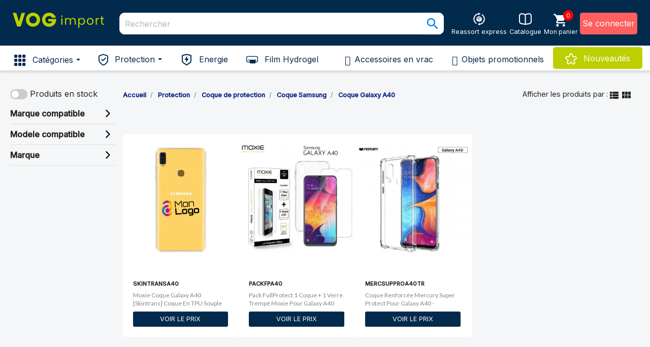

--- FILE ---
content_type: text/html; charset=utf-8
request_url: https://www.vogimport.fr/31-coque-galaxy-a40
body_size: 19051
content:
<!doctype html>
<html lang="fr">

  <head>
    
      
  <meta charset="utf-8">


  <meta http-equiv="x-ua-compatible" content="ie=edge">






  <title>Coque Galaxy A40</title>
   
  <meta name="description" content="
">
  <meta name="keywords" content="">
        <link rel="canonical" href="https://www.vogimport.fr/31-coque-galaxy-a40">
    
        



  <meta name="viewport" content="width=device-width, initial-scale=1">



  <link rel="icon" type="image/vnd.microsoft.icon" href="https://www.vogimport.fr/img/favicon-5.ico?1573202577">
  <link rel="shortcut icon" type="image/x-icon" href="https://www.vogimport.fr/img/favicon-5.ico?1573202577">



    <link rel="stylesheet" href="https://www.vogimport.fr/themes/classic-child/assets/css/theme.css" type="text/css" media="all">
  <link rel="stylesheet" href="https://www.vogimport.fr/modules/blockreassurance/views/dist/front.css" type="text/css" media="all">
  <link rel="stylesheet" href="/modules/layerslider/views/css/layerslider/layerslider.css?v=6.6.9" type="text/css" media="all">
  <link rel="stylesheet" href="/modules/layerslider/views/lib/font-awesome/css/font-awesome.min.css?v=4.7.0" type="text/css" media="all">
  <link rel="stylesheet" href="https://www.vogimport.fr/modules/pspopuplogin/views/css/popup.css" type="text/css" media="all">
  <link rel="stylesheet" href="https://www.vogimport.fr/modules/ps_searchbar/ps_searchbar.css" type="text/css" media="all">
  <link rel="stylesheet" href="https://www.vogimport.fr/modules/opartdevis/views/css/opartdevis_1.css" type="text/css" media="all">
  <link rel="stylesheet" href="https://www.vogimport.fr/modules/ambjolisearch/views/css/jolisearch-common.css" type="text/css" media="all">
  <link rel="stylesheet" href="https://www.vogimport.fr/modules/ambjolisearch/views/css/jolisearch-finder.css" type="text/css" media="all">
  <link rel="stylesheet" href="https://www.vogimport.fr/modules/scrolltop/scrolltop.css" type="text/css" media="all">
  <link rel="stylesheet" href="https://www.vogimport.fr/modules/wkrestrictpayoutstanding/views/css/restrictpayoutstanding.css" type="text/css" media="all">
  <link rel="stylesheet" href="https://www.vogimport.fr/modules/wkrestrictpayoutstanding/views/css/font-awesome.css" type="text/css" media="all">
  <link rel="stylesheet" href="https://www.vogimport.fr/modules/wkrestrictpayoutstanding/views/css/restrictpayoutstanding_17.css" type="text/css" media="all">
  <link rel="stylesheet" href="https://www.vogimport.fr/modules/ets_megamenu/views/css/font-awesome.css" type="text/css" media="all">
  <link rel="stylesheet" href="https://www.vogimport.fr/modules/ets_megamenu/views/css/animate.css" type="text/css" media="all">
  <link rel="stylesheet" href="https://www.vogimport.fr/modules/idxrvalidatinguser/views/css/front.css" type="text/css" media="all">
  <link rel="stylesheet" href="https://www.vogimport.fr/modules/pricefrom/views/css/pricefrom17.css" type="text/css" media="all">
  <link rel="stylesheet" href="https://www.vogimport.fr/modules/pricefrom/views/css/pricefrom-custom-1713458689.css" type="text/css" media="all">
  <link rel="stylesheet" href="https://www.vogimport.fr/modules/productlabelsandstickers/views/css/stickers.css" type="text/css" media="all">
  <link rel="stylesheet" href="https://www.vogimport.fr/modules/customcart/views/css/customcart.css" type="text/css" media="all">
  <link rel="stylesheet" href="https://www.vogimport.fr/js/jquery/ui/themes/base/minified/jquery-ui.min.css" type="text/css" media="all">
  <link rel="stylesheet" href="https://www.vogimport.fr/js/jquery/ui/themes/base/minified/jquery.ui.theme.min.css" type="text/css" media="all">
  <link rel="stylesheet" href="https://www.vogimport.fr/modules/ps_imageslider/css/homeslider.css" type="text/css" media="all">
  <link rel="stylesheet" href="https://fonts.googleapis.com/css?family=Montserrat" type="text/css" media="all">
  <link rel="stylesheet" href="https://www.vogimport.fr/modules/ets_megamenu/views/css/megamenu.css" type="text/css" media="all">
  <link rel="stylesheet" href="https://www.vogimport.fr/modules/ets_megamenu/views/css/fix17.css" type="text/css" media="all">
  <link rel="stylesheet" href="https://www.vogimport.fr/modules/categoryfilter/views/css/categoryfilter.css" type="text/css" media="all">
  <link rel="stylesheet" href="https://www.vogimport.fr/modules/vogcategorybadge/views/css/front.css" type="text/css" media="all">
  <link rel="stylesheet" href="https://www.vogimport.fr/themes/classic-child/assets/css/custom.css" type="text/css" media="all">
<link rel="stylesheet" href="/themes/classic-child/assets/css/custom.css" type="text/css" media="all">
<link rel="stylesheet" href="/themes/classic-child/assets/css/vog.css" type="text/css" media="all">
<link rel="stylesheet" href="/themes/classic-child/assets/css/mobile.css" type="text/css" media="all">
<link rel="stylesheet" href="/themes/classic-child/assets/css/tablet.css" type="text/css" media="all">





  

  <script type="text/javascript">
        var IdxrvalidatinguserFrontConfig = {"es17":true,"prefix":"IDXRVALIDATINGUSER_","is_b2bForm":false,"fieldsDependens":[],"img_path":"\/modules\/idxrvalidatinguser\/views\/img\/","notAllowedFileTranslation":"L\\'extension de fichier n\\'est pas autoris\u00e9e","b2bModeEnabled":"1","isb2bauto":"0","wholesaleForm":"0","showupload":"0","showalertvalidated":"0","enableNewsletterPrivacy":"0","modalOn":0,"wasClickRegister":false,"idFormRegister":"customer-form","isOpc":false,"authButtonSelector":".no-account","alertdoc":"Votre registre est toujours en attente d'une validation par l'administrateur une fois que la documentation jointe sera valid\u00e9e.","allowedextmsg":"Prolongations autoris\u00e9es :pdf, doc, docx, xls, xlsx, txt, zip, rar, jpg, jpeg, png, gif","ajaxDisplayAddresForm":"https:\/\/www.vogimport.fr\/module\/idxrvalidatinguser\/AjaxFront?ajax=1&token=1c15b58af6c8e6919290fd3891164fbb","allowretailer":"0"};
        var LS_Meta = {"v":"6.6.9"};
        var VOG_ALLOW_MODULES = ["monetico1","monetico1f"];
        var jolisearch = {"amb_joli_search_action":"https:\/\/www.vogimport.fr\/jolisearch","amb_joli_search_link":"https:\/\/www.vogimport.fr\/jolisearch","amb_joli_search_controller":"jolisearch","blocksearch_type":"top","show_cat_desc":0,"ga_acc":0,"id_lang":1,"url_rewriting":1,"use_autocomplete":1,"minwordlen":1,"l_products":"Nos produits","l_manufacturers":"Nos marques","l_suppliers":"Nos fournisseurs","l_categories":"Nos cat\u00e9gories","l_no_results_found":"Aucun produit ne correspond \u00e0 cette recherche","l_more_results":"Montrer tous les r\u00e9sultats \u00bb","ENT_QUOTES":3,"search_ssl":true,"self":"\/var\/www\/vhosts\/moxie-accessoires.com\/httpdocs\/modules\/ambjolisearch","position":{"my":"right top","at":"right bottom","collision":"flipfit none"},"classes":"ps17","display_manufacturer":"","display_supplier":true,"display_category":"","theme":"finder"};
        var order_button_content = "Cr\u00e9er un devis";
        var prestashop = {"cart":{"products":[],"totals":{"total":{"type":"total","label":"Total","amount":0,"value":"0,00\u00a0\u20ac"},"total_including_tax":{"type":"total","label":"Total TTC","amount":0,"value":"0,00\u00a0\u20ac"},"total_excluding_tax":{"type":"total","label":"Total HT :","amount":0,"value":"0,00\u00a0\u20ac"}},"subtotals":{"products":{"type":"products","label":"Sous-total","amount":0,"value":"0,00\u00a0\u20ac"},"discounts":null,"shipping":{"type":"shipping","label":"Livraison","amount":0,"value":""},"tax":null},"products_count":0,"summary_string":"0 articles","vouchers":{"allowed":1,"added":[]},"discounts":[],"minimalPurchase":0,"minimalPurchaseRequired":""},"currency":{"id":1,"name":"Euro","iso_code":"EUR","iso_code_num":"978","sign":"\u20ac"},"customer":{"lastname":null,"firstname":null,"email":null,"birthday":null,"newsletter":null,"newsletter_date_add":null,"optin":null,"website":null,"company":null,"siret":null,"ape":null,"is_logged":false,"gender":{"type":null,"name":null},"addresses":[]},"language":{"name":"Fran\u00e7ais (French)","iso_code":"fr","locale":"fr-FR","language_code":"fr","is_rtl":"0","date_format_lite":"d\/m\/Y","date_format_full":"d\/m\/Y H:i:s","id":1},"page":{"title":"","canonical":"https:\/\/www.vogimport.fr\/31-coque-galaxy-a40","meta":{"title":"Coque Galaxy A40","description":"\n","keywords":"","robots":"index"},"page_name":"category","body_classes":{"lang-fr":true,"lang-rtl":false,"country-FR":true,"currency-EUR":true,"layout-left-column":true,"page-category":true,"tax-display-enabled":true,"category-id-31":true,"category-Coque Galaxy A40":true,"category-id-parent-29":true,"category-depth-level-5":true},"admin_notifications":[]},"shop":{"name":"Vog Import","logo":"https:\/\/www.vogimport.fr\/img\/vog-import-logo-15712317485.jpg","stores_icon":"https:\/\/www.vogimport.fr\/img\/logo_stores.png","favicon":"https:\/\/www.vogimport.fr\/img\/favicon-5.ico"},"urls":{"base_url":"https:\/\/www.vogimport.fr\/","current_url":"https:\/\/www.vogimport.fr\/31-coque-galaxy-a40","shop_domain_url":"https:\/\/www.vogimport.fr","img_ps_url":"https:\/\/www.vogimport.fr\/img\/","img_cat_url":"https:\/\/www.vogimport.fr\/img\/c\/","img_lang_url":"https:\/\/www.vogimport.fr\/img\/l\/","img_prod_url":"https:\/\/www.vogimport.fr\/img\/p\/","img_manu_url":"https:\/\/www.vogimport.fr\/img\/m\/","img_sup_url":"https:\/\/www.vogimport.fr\/img\/su\/","img_ship_url":"https:\/\/www.vogimport.fr\/img\/s\/","img_store_url":"https:\/\/www.vogimport.fr\/img\/st\/","img_col_url":"https:\/\/www.vogimport.fr\/img\/co\/","img_url":"https:\/\/www.vogimport.fr\/themes\/classic-child\/assets\/img\/","css_url":"https:\/\/www.vogimport.fr\/themes\/classic-child\/assets\/css\/","js_url":"https:\/\/www.vogimport.fr\/themes\/classic-child\/assets\/js\/","pic_url":"https:\/\/www.vogimport.fr\/upload\/","pages":{"address":"https:\/\/www.vogimport.fr\/adresse","addresses":"https:\/\/www.vogimport.fr\/adresses","authentication":"https:\/\/www.vogimport.fr\/connexion","cart":"https:\/\/www.vogimport.fr\/panier","category":"https:\/\/www.vogimport.fr\/index.php?controller=category","cms":"https:\/\/www.vogimport.fr\/index.php?controller=cms","contact":"https:\/\/www.vogimport.fr\/nous-contacter","discount":"https:\/\/www.vogimport.fr\/reduction","guest_tracking":"https:\/\/www.vogimport.fr\/suivi-commande-invite","history":"https:\/\/www.vogimport.fr\/historique-commandes","identity":"https:\/\/www.vogimport.fr\/identite","index":"https:\/\/www.vogimport.fr\/","my_account":"https:\/\/www.vogimport.fr\/mon-compte","order_confirmation":"https:\/\/www.vogimport.fr\/confirmation-commande","order_detail":"https:\/\/www.vogimport.fr\/index.php?controller=order-detail","order_follow":"https:\/\/www.vogimport.fr\/suivi-commande","order":"https:\/\/www.vogimport.fr\/commande","order_return":"https:\/\/www.vogimport.fr\/index.php?controller=order-return","order_slip":"https:\/\/www.vogimport.fr\/avoirs","pagenotfound":"https:\/\/www.vogimport.fr\/page-introuvable","password":"https:\/\/www.vogimport.fr\/recuperation-mot-de-passe","pdf_invoice":"https:\/\/www.vogimport.fr\/index.php?controller=pdf-invoice","pdf_order_return":"https:\/\/www.vogimport.fr\/index.php?controller=pdf-order-return","pdf_order_slip":"https:\/\/www.vogimport.fr\/index.php?controller=pdf-order-slip","prices_drop":"https:\/\/www.vogimport.fr\/promotions","product":"https:\/\/www.vogimport.fr\/index.php?controller=product","search":"https:\/\/www.vogimport.fr\/recherche","sitemap":"https:\/\/www.vogimport.fr\/sitemap","stores":"https:\/\/www.vogimport.fr\/magasins","supplier":"https:\/\/www.vogimport.fr\/fournisseur","register":"https:\/\/www.vogimport.fr\/connexion?create_account=1","order_login":"https:\/\/www.vogimport.fr\/commande?login=1"},"alternative_langs":[],"theme_assets":"\/themes\/classic-child\/assets\/","actions":{"logout":"https:\/\/www.vogimport.fr\/?mylogout="},"no_picture_image":{"bySize":{"small_default":{"url":"https:\/\/www.vogimport.fr\/img\/p\/fr-default-small_default.jpg","width":98,"height":98},"cart_default":{"url":"https:\/\/www.vogimport.fr\/img\/p\/fr-default-cart_default.jpg","width":125,"height":125},"home_default":{"url":"https:\/\/www.vogimport.fr\/img\/p\/fr-default-home_default.jpg","width":350,"height":350},"medium_default":{"url":"https:\/\/www.vogimport.fr\/img\/p\/fr-default-medium_default.jpg","width":452,"height":452},"large_default":{"url":"https:\/\/www.vogimport.fr\/img\/p\/fr-default-large_default.jpg","width":1100,"height":1100}},"small":{"url":"https:\/\/www.vogimport.fr\/img\/p\/fr-default-small_default.jpg","width":98,"height":98},"medium":{"url":"https:\/\/www.vogimport.fr\/img\/p\/fr-default-home_default.jpg","width":350,"height":350},"large":{"url":"https:\/\/www.vogimport.fr\/img\/p\/fr-default-large_default.jpg","width":1100,"height":1100},"legend":""}},"configuration":{"display_taxes_label":true,"display_prices_tax_incl":false,"is_catalog":true,"show_prices":false,"opt_in":{"partner":false},"quantity_discount":{"type":"price","label":"Prix unitaire"},"voucher_enabled":1,"return_enabled":0},"field_required":[],"breadcrumb":{"links":[{"title":"Accueil","url":"https:\/\/www.vogimport.fr\/"},{"title":"Protection","url":"https:\/\/www.vogimport.fr\/213-protection"},{"title":"Coque de protection","url":"https:\/\/www.vogimport.fr\/13-coque-de-protection"},{"title":"Coque Samsung","url":"https:\/\/www.vogimport.fr\/29-coque-samsung"},{"title":"Coque Galaxy A40","url":"https:\/\/www.vogimport.fr\/31-coque-galaxy-a40"}],"count":5},"link":{"protocol_link":"https:\/\/","protocol_content":"https:\/\/"},"time":1768458773,"static_token":"35f21a6319b7268d385548b281ad1939","token":"1c15b58af6c8e6919290fd3891164fbb","debug":false};
        var psemailsubscription_subscription = "https:\/\/www.vogimport.fr\/module\/ps_emailsubscription\/subscription";
        var psr_icon_color = "#F19D76";
      </script>
<script src="https://www.google.com/recaptcha/api.js" async defer></script>




  <meta name="generator" content="Powered by Creative Slider 6.6.9 - Multi-Purpose, Responsive, Parallax, Mobile-Friendly Slider Module for PrestaShop." />
<div id="login-popup-overlay" class="popup-overlay" style="display: none;">
  <div id="login-popup" class="popup-content" onclick="event.stopPropagation();">
  <h1>Connexion</h1>
    <form id="popup-login-form" method="post" autocomplete="on">
      <div class="mb-3">
        <label for="email">Email</label>
        <input type="email" name="email" autocomplete="email" required class="form-control">
      </div>
      <div class="mb-3">
        <label for="passwd">Mot de passe</label>
        <input type="password" name="passwd" autocomplete="current-password" required class="form-control">
      </div>
      <input type="hidden" name="submitLogin" value="1">
	  <input type="hidden" name="referer" value="/31-coque-galaxy-a40">

		  <button type="submit" class="btn btn-primary w-100" id="popup-login-submit" style="position: relative;">
		  <span class="spinner-border spinner-border-sm d-none" id="popup-login-spinner" role="status" aria-hidden="true" style="position: absolute; left: 10px; top: 50%; transform: translateY(-50%);"></span>
		  Connexion
		</button>
    </form>
    
    <div class="motpass_oublie">
      <a href="/recuperation-mot-de-passe">Mot de passe oublié ?</a>
    </div>

    

    <div class="text-center new_customer">
   <strong> Nouveau client ? </strong>
      <a href="/connexion?create_account=1" class="btn btn-outline-secondary">Inscrivez-vous</a>
    </div>
  </div>
</div>
<style>.ets_mm_megamenu .mm_menus_li .h4,
.ets_mm_megamenu .mm_menus_li .h5,
.ets_mm_megamenu .mm_menus_li .h6,
.ets_mm_megamenu .mm_menus_li .h1,
.ets_mm_megamenu .mm_menus_li .h2,
.ets_mm_megamenu .mm_menus_li .h3,
.ets_mm_megamenu .mm_menus_li .h4 *:not(i),
.ets_mm_megamenu .mm_menus_li .h5 *:not(i),
.ets_mm_megamenu .mm_menus_li .h6 *:not(i),
.ets_mm_megamenu .mm_menus_li .h1 *:not(i),
.ets_mm_megamenu .mm_menus_li .h2 *:not(i),
.ets_mm_megamenu .mm_menus_li .h3 *:not(i),
.ets_mm_megamenu .mm_menus_li > a{
    font-family: 'Montserrat';
}
.ets_mm_megamenu *:not(.fa):not(i){
    font-family: inherit;
}

.ets_mm_block *{
    font-size: 13px;
}    

@media (min-width: 768px){
/*layout 1*/
    .ets_mm_megamenu.layout_layout1{
        background: ;
    }
    .layout_layout1 .ets_mm_megamenu_content{
      background: linear-gradient(#FFFFFF, #F2F2F2) repeat scroll 0 0 rgba(0, 0, 0, 0);
      background: -webkit-linear-gradient(#FFFFFF, #F2F2F2) repeat scroll 0 0 rgba(0, 0, 0, 0);
      background: -o-linear-gradient(#FFFFFF, #F2F2F2) repeat scroll 0 0 rgba(0, 0, 0, 0);
    }
    .ets_mm_megamenu.layout_layout1:not(.ybc_vertical_menu) .mm_menus_ul{
         background: ;
    }

    #header .layout_layout1:not(.ybc_vertical_menu) .mm_menus_li > a,
    .layout_layout1 .ybc-menu-vertical-button,
    .layout_layout1 .mm_extra_item *{
        color: #000000
    }
    .layout_layout1 .ybc-menu-vertical-button .ybc-menu-button-toggle_icon_default .icon-bar{
        background-color: #000000
    }
    .layout_layout1 .mm_menus_li:hover > a, 
    .layout_layout1 .mm_menus_li.active > a,
    #header .layout_layout1 .mm_menus_li:hover > a,
    #header .layout_layout1 .mm_menus_li.menu_hover > a,
    .layout_layout1:hover .ybc-menu-vertical-button,
    .layout_layout1 .mm_extra_item button[type="submit"]:hover i,
    #header .layout_layout1 .mm_menus_li.active > a{
        color: ;
    }
    
    .layout_layout1:not(.ybc_vertical_menu) .mm_menus_li > a:before,
    .layout_layout1.ybc_vertical_menu:hover .ybc-menu-vertical-button:before,
    .layout_layout1:hover .ybc-menu-vertical-button .ybc-menu-button-toggle_icon_default .icon-bar,
    .ybc-menu-vertical-button.layout_layout1:hover{background-color: ;}
    
    .layout_layout1:not(.ybc_vertical_menu) .mm_menus_li:hover > a,
    .layout_layout1:not(.ybc_vertical_menu) .mm_menus_li.menu_hover > a,
    .ets_mm_megamenu.layout_layout1.ybc_vertical_menu:hover,
    #header .layout_layout1:not(.ybc_vertical_menu) .mm_menus_li:hover > a,
    #header .layout_layout1:not(.ybc_vertical_menu) .mm_menus_li.menu_hover > a,
    .ets_mm_megamenu.layout_layout1.ybc_vertical_menu:hover{
        background: ;
    }
    
    .layout_layout1.ets_mm_megamenu .mm_columns_ul,
    .layout_layout1.ybc_vertical_menu .mm_menus_ul{
        background-color: ;
    }
    #header .layout_layout1 .ets_mm_block_content a,
    #header .layout_layout1 .ets_mm_block_content p,
    .layout_layout1.ybc_vertical_menu .mm_menus_li > a,
    #header .layout_layout1.ybc_vertical_menu .mm_menus_li > a{
        color: #000000;
    }
    
    .layout_layout1 .mm_columns_ul .h1,
    .layout_layout1 .mm_columns_ul .h2,
    .layout_layout1 .mm_columns_ul .h3,
    .layout_layout1 .mm_columns_ul .h4,
    .layout_layout1 .mm_columns_ul .h5,
    .layout_layout1 .mm_columns_ul .h6,
    .layout_layout1 .mm_columns_ul .ets_mm_block > .h1 a,
    .layout_layout1 .mm_columns_ul .ets_mm_block > .h2 a,
    .layout_layout1 .mm_columns_ul .ets_mm_block > .h3 a,
    .layout_layout1 .mm_columns_ul .ets_mm_block > .h4 a,
    .layout_layout1 .mm_columns_ul .ets_mm_block > .h5 a,
    .layout_layout1 .mm_columns_ul .ets_mm_block > .h6 a,
    #header .layout_layout1 .mm_columns_ul .ets_mm_block > .h1 a,
    #header .layout_layout1 .mm_columns_ul .ets_mm_block > .h2 a,
    #header .layout_layout1 .mm_columns_ul .ets_mm_block > .h3 a,
    #header .layout_layout1 .mm_columns_ul .ets_mm_block > .h4 a,
    #header .layout_layout1 .mm_columns_ul .ets_mm_block > .h5 a,
    #header .layout_layout1 .mm_columns_ul .ets_mm_block > .h6 a,
    .layout_layout1 .mm_columns_ul .h1,
    .layout_layout1 .mm_columns_ul .h2,
    .layout_layout1 .mm_columns_ul .h3,
    .layout_layout1 .mm_columns_ul .h4,
    .layout_layout1 .mm_columns_ul .h5,
    .layout_layout1 .mm_columns_ul .h6{
        color: #000000;
    }.
    
    
    .layout_layout1 li:hover > a,
    .layout_layout1 li > a:hover,
    .layout_layout1 .mm_tabs_li.open .mm_tab_toggle_title,
    .layout_layout1 .mm_tabs_li.open .mm_tab_toggle_title a,
    .layout_layout1 .mm_tabs_li:hover .mm_tab_toggle_title,
    .layout_layout1 .mm_tabs_li:hover .mm_tab_toggle_title a,
    #header .layout_layout1 .mm_tabs_li.open .mm_tab_toggle_title,
    #header .layout_layout1 .mm_tabs_li.open .mm_tab_toggle_title a,
    #header .layout_layout1 .mm_tabs_li:hover .mm_tab_toggle_title,
    #header .layout_layout1 .mm_tabs_li:hover .mm_tab_toggle_title a,
    .layout_layout1.ybc_vertical_menu .mm_menus_li > a,
    #header .layout_layout1 li:hover > a,
    .layout_layout1.ybc_vertical_menu .mm_menus_li:hover > a,
    #header .layout_layout1.ybc_vertical_menu .mm_menus_li:hover > a,
    #header .layout_layout1 .mm_columns_ul .mm_block_type_product .product-title > a:hover,
    #header .layout_layout1 li > a:hover{color: ;}
    
    
/*end layout 1*/
    
    
    /*layout 2*/
    .ets_mm_megamenu.layout_layout2{
        background-color: #3cabdb;
    }
    
    #header .layout_layout2:not(.ybc_vertical_menu) .mm_menus_li > a,
    .layout_layout2 .ybc-menu-vertical-button,
    .layout_layout2 .mm_extra_item *{
        color: #ffffff
    }
    .layout_layout2 .ybc-menu-vertical-button .ybc-menu-button-toggle_icon_default .icon-bar{
        background-color: #ffffff
    }
    .layout_layout2:not(.ybc_vertical_menu) .mm_menus_li:hover > a, 
    .layout_layout2:not(.ybc_vertical_menu) .mm_menus_li.active > a,
    #header .layout_layout2:not(.ybc_vertical_menu) .mm_menus_li:hover > a,
    .layout_layout2:hover .ybc-menu-vertical-button,
    .layout_layout2 .mm_extra_item button[type="submit"]:hover i,
    #header .layout_layout2:not(.ybc_vertical_menu) .mm_menus_li.active > a{color: #ffffff;}
    
    .layout_layout2:hover .ybc-menu-vertical-button .ybc-menu-button-toggle_icon_default .icon-bar{
        background-color: #ffffff;
    }
    .layout_layout2:not(.ybc_vertical_menu) .mm_menus_li:hover > a,
    #header .layout_layout2:not(.ybc_vertical_menu) .mm_menus_li:hover > a,
    .ets_mm_megamenu.layout_layout2.ybc_vertical_menu:hover{
        background-color: #50b4df;
    }
    
    .layout_layout2.ets_mm_megamenu .mm_columns_ul,
    .layout_layout2.ybc_vertical_menu .mm_menus_ul{
        background-color: #ffffff;
    }
    #header .layout_layout2 .ets_mm_block_content a,
    .layout_layout2.ybc_vertical_menu .mm_menus_li > a,
    #header .layout_layout2.ybc_vertical_menu .mm_menus_li > a,
    #header .layout_layout2 .ets_mm_block_content p{
        color: #666666;
    }
    
    .layout_layout2 .mm_columns_ul .h1,
    .layout_layout2 .mm_columns_ul .h2,
    .layout_layout2 .mm_columns_ul .h3,
    .layout_layout2 .mm_columns_ul .h4,
    .layout_layout2 .mm_columns_ul .h5,
    .layout_layout2 .mm_columns_ul .h6,
    .layout_layout2 .mm_columns_ul .ets_mm_block > .h1 a,
    .layout_layout2 .mm_columns_ul .ets_mm_block > .h2 a,
    .layout_layout2 .mm_columns_ul .ets_mm_block > .h3 a,
    .layout_layout2 .mm_columns_ul .ets_mm_block > .h4 a,
    .layout_layout2 .mm_columns_ul .ets_mm_block > .h5 a,
    .layout_layout2 .mm_columns_ul .ets_mm_block > .h6 a,
    #header .layout_layout2 .mm_columns_ul .ets_mm_block > .h1 a,
    #header .layout_layout2 .mm_columns_ul .ets_mm_block > .h2 a,
    #header .layout_layout2 .mm_columns_ul .ets_mm_block > .h3 a,
    #header .layout_layout2 .mm_columns_ul .ets_mm_block > .h4 a,
    #header .layout_layout2 .mm_columns_ul .ets_mm_block > .h5 a,
    #header .layout_layout2 .mm_columns_ul .ets_mm_block > .h6 a,
    .layout_layout2 .mm_columns_ul .h1,
    .layout_layout2 .mm_columns_ul .h2,
    .layout_layout2 .mm_columns_ul .h3,
    .layout_layout2 .mm_columns_ul .h4,
    .layout_layout2 .mm_columns_ul .h5,
    .layout_layout2 .mm_columns_ul .h6{
        color: #414141;
    }
    
    
    .layout_layout2 li:hover > a,
    .layout_layout2 li > a:hover,
    .layout_layout2 .mm_tabs_li.open .mm_tab_toggle_title,
    .layout_layout2 .mm_tabs_li.open .mm_tab_toggle_title a,
    .layout_layout2 .mm_tabs_li:hover .mm_tab_toggle_title,
    .layout_layout2 .mm_tabs_li:hover .mm_tab_toggle_title a,
    #header .layout_layout2 .mm_tabs_li.open .mm_tab_toggle_title,
    #header .layout_layout2 .mm_tabs_li.open .mm_tab_toggle_title a,
    #header .layout_layout2 .mm_tabs_li:hover .mm_tab_toggle_title,
    #header .layout_layout2 .mm_tabs_li:hover .mm_tab_toggle_title a,
    #header .layout_layout2 li:hover > a,
    .layout_layout2.ybc_vertical_menu .mm_menus_li > a,
    .layout_layout2.ybc_vertical_menu .mm_menus_li:hover > a,
    #header .layout_layout2.ybc_vertical_menu .mm_menus_li:hover > a,
    #header .layout_layout2 .mm_columns_ul .mm_block_type_product .product-title > a:hover,
    #header .layout_layout2 li > a:hover{color: #fc4444;}
    
    
    
    /*layout 3*/
    .ets_mm_megamenu.layout_layout3,
    .layout_layout3 .mm_tab_li_content{
        background-color: #333333;
        
    }
    #header .layout_layout3:not(.ybc_vertical_menu) .mm_menus_li > a,
    .layout_layout3 .ybc-menu-vertical-button,
    .layout_layout3 .mm_extra_item *{
        color: #ffffff
    }
    .layout_layout3 .ybc-menu-vertical-button .ybc-menu-button-toggle_icon_default .icon-bar{
        background-color: #ffffff
    }
    .layout_layout3 .mm_menus_li:hover > a, 
    .layout_layout3 .mm_menus_li.active > a,
    .layout_layout3 .mm_extra_item button[type="submit"]:hover i,
    #header .layout_layout3 .mm_menus_li:hover > a,
    #header .layout_layout3 .mm_menus_li.active > a,
    .layout_layout3:hover .ybc-menu-vertical-button,
    .layout_layout3:hover .ybc-menu-vertical-button .ybc-menu-button-toggle_icon_default .icon-bar{
        color: #ffffff;
    }
    
    .layout_layout3:not(.ybc_vertical_menu) .mm_menus_li:hover > a,
    #header .layout_layout3:not(.ybc_vertical_menu) .mm_menus_li:hover > a,
    .ets_mm_megamenu.layout_layout3.ybc_vertical_menu:hover,
    .layout_layout3 .mm_tabs_li.open .mm_columns_contents_ul,
    .layout_layout3 .mm_tabs_li.open .mm_tab_li_content {
        background-color: #000000;
    }
    .layout_layout3 .mm_tabs_li.open.mm_tabs_has_content .mm_tab_li_content .mm_tab_name::before{
        border-right-color: #000000;
    }
    .layout_layout3.ets_mm_megamenu .mm_columns_ul,
    .ybc_vertical_menu.layout_layout3 .mm_menus_ul.ets_mn_submenu_full_height .mm_menus_li:hover a::before,
    .layout_layout3.ybc_vertical_menu .mm_menus_ul{
        background-color: #000000;
        border-color: #000000;
    }
    #header .layout_layout3 .ets_mm_block_content a,
    #header .layout_layout3 .ets_mm_block_content p,
    .layout_layout3.ybc_vertical_menu .mm_menus_li > a,
    #header .layout_layout3.ybc_vertical_menu .mm_menus_li > a{
        color: #dcdcdc;
    }
    
    .layout_layout3 .mm_columns_ul .h1,
    .layout_layout3 .mm_columns_ul .h2,
    .layout_layout3 .mm_columns_ul .h3,
    .layout_layout3 .mm_columns_ul .h4,
    .layout_layout3 .mm_columns_ul .h5,
    .layout_layout3 .mm_columns_ul .h6,
    .layout_layout3 .mm_columns_ul .ets_mm_block > .h1 a,
    .layout_layout3 .mm_columns_ul .ets_mm_block > .h2 a,
    .layout_layout3 .mm_columns_ul .ets_mm_block > .h3 a,
    .layout_layout3 .mm_columns_ul .ets_mm_block > .h4 a,
    .layout_layout3 .mm_columns_ul .ets_mm_block > .h5 a,
    .layout_layout3 .mm_columns_ul .ets_mm_block > .h6 a,
    #header .layout_layout3 .mm_columns_ul .ets_mm_block > .h1 a,
    #header .layout_layout3 .mm_columns_ul .ets_mm_block > .h2 a,
    #header .layout_layout3 .mm_columns_ul .ets_mm_block > .h3 a,
    #header .layout_layout3 .mm_columns_ul .ets_mm_block > .h4 a,
    #header .layout_layout3 .mm_columns_ul .ets_mm_block > .h5 a,
    #header .layout_layout3 .mm_columns_ul .ets_mm_block > .h6 a,
    .layout_layout3 .mm_columns_ul .h1,
    .layout_layout3 .mm_columns_ul .h2,
    .layout_layout3 .mm_columns_ul .h3,
    .layout_layout3.ybc_vertical_menu .mm_menus_li:hover > a,
    #header .layout_layout3.ybc_vertical_menu .mm_menus_li:hover > a,
    .layout_layout3 .mm_columns_ul .h4,
    .layout_layout3 .mm_columns_ul .h5,
    .layout_layout3 .mm_columns_ul .h6{
        color: #ec4249;
    }
    
    
    .layout_layout3 li:hover > a,
    .layout_layout3 li > a:hover,
    .layout_layout3 .mm_tabs_li.open .mm_tab_toggle_title,
    .layout_layout3 .mm_tabs_li.open .mm_tab_toggle_title a,
    .layout_layout3 .mm_tabs_li:hover .mm_tab_toggle_title,
    .layout_layout3 .mm_tabs_li:hover .mm_tab_toggle_title a,
    #header .layout_layout3 .mm_tabs_li.open .mm_tab_toggle_title,
    #header .layout_layout3 .mm_tabs_li.open .mm_tab_toggle_title a,
    #header .layout_layout3 .mm_tabs_li:hover .mm_tab_toggle_title,
    #header .layout_layout3 .mm_tabs_li:hover .mm_tab_toggle_title a,
    #header .layout_layout3 li:hover > a,
    #header .layout_layout3 .mm_columns_ul .mm_block_type_product .product-title > a:hover,
    #header .layout_layout3 li > a:hover,
    .layout_layout3.ybc_vertical_menu .mm_menus_li > a,
    .layout_layout3 .has-sub .ets_mm_categories li > a:hover,
    #header .layout_layout3 .has-sub .ets_mm_categories li > a:hover{color: #fc4444;}
    
    
    /*layout 4*/
    
    .ets_mm_megamenu.layout_layout4{
        background-color: #ffffff;
    }
    .ets_mm_megamenu.layout_layout4:not(.ybc_vertical_menu) .mm_menus_ul{
         background: #ffffff;
    }

    #header .layout_layout4:not(.ybc_vertical_menu) .mm_menus_li > a,
    .layout_layout4 .ybc-menu-vertical-button,
    .layout_layout4 .mm_extra_item *{
        color: #333333
    }
    .layout_layout4 .ybc-menu-vertical-button .ybc-menu-button-toggle_icon_default .icon-bar{
        background-color: #333333
    }
    
    .layout_layout4 .mm_menus_li:hover > a, 
    .layout_layout4 .mm_menus_li.active > a,
    #header .layout_layout4 .mm_menus_li:hover > a,
    .layout_layout4:hover .ybc-menu-vertical-button,
    #header .layout_layout4 .mm_menus_li.active > a{color: #ffffff;}
    
    .layout_layout4:hover .ybc-menu-vertical-button .ybc-menu-button-toggle_icon_default .icon-bar{
        background-color: #ffffff;
    }
    
    .layout_layout4:not(.ybc_vertical_menu) .mm_menus_li:hover > a,
    .layout_layout4:not(.ybc_vertical_menu) .mm_menus_li.active > a,
    .layout_layout4:not(.ybc_vertical_menu) .mm_menus_li:hover > span, 
    .layout_layout4:not(.ybc_vertical_menu) .mm_menus_li.active > span,
    #header .layout_layout4:not(.ybc_vertical_menu) .mm_menus_li:hover > a, 
    #header .layout_layout4:not(.ybc_vertical_menu) .mm_menus_li.active > a,
    .layout_layout4:not(.ybc_vertical_menu) .mm_menus_li:hover > a,
    #header .layout_layout4:not(.ybc_vertical_menu) .mm_menus_li:hover > a,
    .ets_mm_megamenu.layout_layout4.ybc_vertical_menu:hover,
    #header .layout_layout4 .mm_menus_li:hover > span, 
    #header .layout_layout4 .mm_menus_li.active > span{
        background-color: #ec4249;
    }
    .layout_layout4 .ets_mm_megamenu_content {
      border-bottom-color: #ec4249;
    }
    
    .layout_layout4.ets_mm_megamenu .mm_columns_ul,
    .ybc_vertical_menu.layout_layout4 .mm_menus_ul .mm_menus_li:hover a::before,
    .layout_layout4.ybc_vertical_menu .mm_menus_ul{
        background-color: #ffffff;
    }
    #header .layout_layout4 .ets_mm_block_content a,
    .layout_layout4.ybc_vertical_menu .mm_menus_li > a,
    #header .layout_layout4.ybc_vertical_menu .mm_menus_li > a,
    #header .layout_layout4 .ets_mm_block_content p{
        color: #666666;
    }
    
    .layout_layout4 .mm_columns_ul .h1,
    .layout_layout4 .mm_columns_ul .h2,
    .layout_layout4 .mm_columns_ul .h3,
    .layout_layout4 .mm_columns_ul .h4,
    .layout_layout4 .mm_columns_ul .h5,
    .layout_layout4 .mm_columns_ul .h6,
    .layout_layout4 .mm_columns_ul .ets_mm_block > .h1 a,
    .layout_layout4 .mm_columns_ul .ets_mm_block > .h2 a,
    .layout_layout4 .mm_columns_ul .ets_mm_block > .h3 a,
    .layout_layout4 .mm_columns_ul .ets_mm_block > .h4 a,
    .layout_layout4 .mm_columns_ul .ets_mm_block > .h5 a,
    .layout_layout4 .mm_columns_ul .ets_mm_block > .h6 a,
    #header .layout_layout4 .mm_columns_ul .ets_mm_block > .h1 a,
    #header .layout_layout4 .mm_columns_ul .ets_mm_block > .h2 a,
    #header .layout_layout4 .mm_columns_ul .ets_mm_block > .h3 a,
    #header .layout_layout4 .mm_columns_ul .ets_mm_block > .h4 a,
    #header .layout_layout4 .mm_columns_ul .ets_mm_block > .h5 a,
    #header .layout_layout4 .mm_columns_ul .ets_mm_block > .h6 a,
    .layout_layout4 .mm_columns_ul .h1,
    .layout_layout4 .mm_columns_ul .h2,
    .layout_layout4 .mm_columns_ul .h3,
    .layout_layout4 .mm_columns_ul .h4,
    .layout_layout4 .mm_columns_ul .h5,
    .layout_layout4 .mm_columns_ul .h6{
        color: #414141;
    }
    
    .layout_layout4 li:hover > a,
    .layout_layout4 li > a:hover,
    .layout_layout4 .mm_tabs_li.open .mm_tab_toggle_title,
    .layout_layout4 .mm_tabs_li.open .mm_tab_toggle_title a,
    .layout_layout4 .mm_tabs_li:hover .mm_tab_toggle_title,
    .layout_layout4 .mm_tabs_li:hover .mm_tab_toggle_title a,
    #header .layout_layout4 .mm_tabs_li.open .mm_tab_toggle_title,
    #header .layout_layout4 .mm_tabs_li.open .mm_tab_toggle_title a,
    #header .layout_layout4 .mm_tabs_li:hover .mm_tab_toggle_title,
    #header .layout_layout4 .mm_tabs_li:hover .mm_tab_toggle_title a,
    #header .layout_layout4 li:hover > a,
    .layout_layout4.ybc_vertical_menu .mm_menus_li > a,
    .layout_layout4.ybc_vertical_menu .mm_menus_li:hover > a,
    #header .layout_layout4.ybc_vertical_menu .mm_menus_li:hover > a,
    #header .layout_layout4 .mm_columns_ul .mm_block_type_product .product-title > a:hover,
    #header .layout_layout4 li > a:hover{color: #ec4249;}
    
    /* end layout 4*/
    
    
    
    
    /* Layout 5*/
    .ets_mm_megamenu.layout_layout5{
        background-color: #f6f6f6;
    }
    .ets_mm_megamenu.layout_layout5:not(.ybc_vertical_menu) .mm_menus_ul{
         background: #f6f6f6;
    }
    
    #header .layout_layout5:not(.ybc_vertical_menu) .mm_menus_li > a,
    .layout_layout5 .ybc-menu-vertical-button,
    .layout_layout5 .mm_extra_item *{
        color: #333333
    }
    .layout_layout5 .ybc-menu-vertical-button .ybc-menu-button-toggle_icon_default .icon-bar{
        background-color: #333333
    }
    .layout_layout5 .mm_menus_li:hover > a, 
    .layout_layout5 .mm_menus_li.active > a,
    .layout_layout5 .mm_extra_item button[type="submit"]:hover i,
    #header .layout_layout5 .mm_menus_li:hover > a,
    #header .layout_layout5 .mm_menus_li.active > a,
    .layout_layout5:hover .ybc-menu-vertical-button{
        color: #ec4249;
    }
    .layout_layout5:hover .ybc-menu-vertical-button .ybc-menu-button-toggle_icon_default .icon-bar{
        background-color: #ec4249;
    }
    
    .layout_layout5 .mm_menus_li > a:before{background-color: #ec4249;}
    

    .layout_layout5:not(.ybc_vertical_menu) .mm_menus_li:hover > a,
    #header .layout_layout5:not(.ybc_vertical_menu) .mm_menus_li:hover > a,
    .ets_mm_megamenu.layout_layout5.ybc_vertical_menu:hover,
    #header .layout_layout5 .mm_menus_li:hover > a{
        background-color: ;
    }
    
    .layout_layout5.ets_mm_megamenu .mm_columns_ul,
    .ybc_vertical_menu.layout_layout5 .mm_menus_ul .mm_menus_li:hover a::before,
    .layout_layout5.ybc_vertical_menu .mm_menus_ul{
        background-color: #ffffff;
    }
    #header .layout_layout5 .ets_mm_block_content a,
    .layout_layout5.ybc_vertical_menu .mm_menus_li > a,
    #header .layout_layout5.ybc_vertical_menu .mm_menus_li > a,
    #header .layout_layout5 .ets_mm_block_content p{
        color: #333333;
    }
    
    .layout_layout5 .mm_columns_ul .h1,
    .layout_layout5 .mm_columns_ul .h2,
    .layout_layout5 .mm_columns_ul .h3,
    .layout_layout5 .mm_columns_ul .h4,
    .layout_layout5 .mm_columns_ul .h5,
    .layout_layout5 .mm_columns_ul .h6,
    .layout_layout5 .mm_columns_ul .ets_mm_block > .h1 a,
    .layout_layout5 .mm_columns_ul .ets_mm_block > .h2 a,
    .layout_layout5 .mm_columns_ul .ets_mm_block > .h3 a,
    .layout_layout5 .mm_columns_ul .ets_mm_block > .h4 a,
    .layout_layout5 .mm_columns_ul .ets_mm_block > .h5 a,
    .layout_layout5 .mm_columns_ul .ets_mm_block > .h6 a,
    #header .layout_layout5 .mm_columns_ul .ets_mm_block > .h1 a,
    #header .layout_layout5 .mm_columns_ul .ets_mm_block > .h2 a,
    #header .layout_layout5 .mm_columns_ul .ets_mm_block > .h3 a,
    #header .layout_layout5 .mm_columns_ul .ets_mm_block > .h4 a,
    #header .layout_layout5 .mm_columns_ul .ets_mm_block > .h5 a,
    #header .layout_layout5 .mm_columns_ul .ets_mm_block > .h6 a,
    .layout_layout5 .mm_columns_ul .h1,
    .layout_layout5 .mm_columns_ul .h2,
    .layout_layout5 .mm_columns_ul .h3,
    .layout_layout5 .mm_columns_ul .h4,
    .layout_layout5 .mm_columns_ul .h5,
    .layout_layout5 .mm_columns_ul .h6{
        color: #414141;
    }
    
    .layout_layout5 li:hover > a,
    .layout_layout5 li > a:hover,
    .layout_layout5 .mm_tabs_li.open .mm_tab_toggle_title,
    .layout_layout5 .mm_tabs_li.open .mm_tab_toggle_title a,
    .layout_layout5 .mm_tabs_li:hover .mm_tab_toggle_title,
    .layout_layout5 .mm_tabs_li:hover .mm_tab_toggle_title a,
    #header .layout_layout5 .mm_tabs_li.open .mm_tab_toggle_title,
    #header .layout_layout5 .mm_tabs_li.open .mm_tab_toggle_title a,
    #header .layout_layout5 .mm_tabs_li:hover .mm_tab_toggle_title,
    #header .layout_layout5 .mm_tabs_li:hover .mm_tab_toggle_title a,
    .layout_layout5.ybc_vertical_menu .mm_menus_li > a,
    #header .layout_layout5 li:hover > a,
    .layout_layout5.ybc_vertical_menu .mm_menus_li:hover > a,
    #header .layout_layout5.ybc_vertical_menu .mm_menus_li:hover > a,
    #header .layout_layout5 .mm_columns_ul .mm_block_type_product .product-title > a:hover,
    #header .layout_layout5 li > a:hover{color: #ec4249;}
    
    /*end layout 5*/
}


@media (max-width: 767px){
    .ybc-menu-vertical-button,
    .transition_floating .close_menu, 
    .transition_full .close_menu{
        background-color: #000000;
        color: #ffffff;
    }
    .transition_floating .close_menu *, 
    .transition_full .close_menu *,
    .ybc-menu-vertical-button .icon-bar{
        color: #ffffff;
    }

    .close_menu .icon-bar,
    .ybc-menu-vertical-button .icon-bar {
      background-color: #ffffff;
    }
    .mm_menus_back_icon{
        border-color: #ffffff;
    }
    
    .layout_layout1 .mm_menus_li:hover > a, 
    .layout_layout1 .mm_menus_li.menu_hover > a,
    #header .layout_layout1 .mm_menus_li.menu_hover > a,
    #header .layout_layout1 .mm_menus_li:hover > a{
        color: ;
    }
    .layout_layout1 .mm_has_sub.mm_menus_li:hover .arrow::before{
        /*border-color: ;*/
    }
    
    
    .layout_layout1 .mm_menus_li:hover > a,
    .layout_layout1 .mm_menus_li.menu_hover > a,
    #header .layout_layout1 .mm_menus_li.menu_hover > a,
    #header .layout_layout1 .mm_menus_li:hover > a{
        background-color: ;
    }
    .layout_layout1 li:hover > a,
    .layout_layout1 li > a:hover,
    #header .layout_layout1 li:hover > a,
    #header .layout_layout1 .mm_columns_ul .mm_block_type_product .product-title > a:hover,
    #header .layout_layout1 li > a:hover{
        color: ;
    }
    
    /*------------------------------------------------------*/
    
    
    .layout_layout2 .mm_menus_li:hover > a, 
    #header .layout_layout2 .mm_menus_li:hover > a{color: #ffffff;}
    .layout_layout2 .mm_has_sub.mm_menus_li:hover .arrow::before{
        border-color: #ffffff;
    }
    
    .layout_layout2 .mm_menus_li:hover > a,
    #header .layout_layout2 .mm_menus_li:hover > a{
        background-color: #50b4df;
    }
    .layout_layout2 li:hover > a,
    .layout_layout2 li > a:hover,
    #header .layout_layout2 li:hover > a,
    #header .layout_layout2 .mm_columns_ul .mm_block_type_product .product-title > a:hover,
    #header .layout_layout2 li > a:hover{color: #fc4444;}
    
    /*------------------------------------------------------*/
    
    

    .layout_layout3 .mm_menus_li:hover > a, 
    #header .layout_layout3 .mm_menus_li:hover > a{
        color: #ffffff;
    }
    .layout_layout3 .mm_has_sub.mm_menus_li:hover .arrow::before{
        border-color: #ffffff;
    }
    
    .layout_layout3 .mm_menus_li:hover > a,
    #header .layout_layout3 .mm_menus_li:hover > a{
        background-color: #000000;
    }
    .layout_layout3 li:hover > a,
    .layout_layout3 li > a:hover,
    #header .layout_layout3 li:hover > a,
    #header .layout_layout3 .mm_columns_ul .mm_block_type_product .product-title > a:hover,
    #header .layout_layout3 li > a:hover,
    .layout_layout3 .has-sub .ets_mm_categories li > a:hover,
    #header .layout_layout3 .has-sub .ets_mm_categories li > a:hover{color: #fc4444;}
    
    
    
    /*------------------------------------------------------*/
    
    
    .layout_layout4 .mm_menus_li:hover > a, 
    #header .layout_layout4 .mm_menus_li:hover > a{
        color: #ffffff;
    }
    
    .layout_layout4 .mm_has_sub.mm_menus_li:hover .arrow::before{
        border-color: #ffffff;
    }
    
    .layout_layout4 .mm_menus_li:hover > a,
    #header .layout_layout4 .mm_menus_li:hover > a{
        background-color: #ec4249;
    }
    .layout_layout4 li:hover > a,
    .layout_layout4 li > a:hover,
    #header .layout_layout4 li:hover > a,
    #header .layout_layout4 .mm_columns_ul .mm_block_type_product .product-title > a:hover,
    #header .layout_layout4 li > a:hover{color: #ec4249;}
    
    
    /*------------------------------------------------------*/
    
    
    .layout_layout5 .mm_menus_li:hover > a, 
    #header .layout_layout5 .mm_menus_li:hover > a{color: #ec4249;}
    .layout_layout5 .mm_has_sub.mm_menus_li:hover .arrow::before{
        border-color: #ec4249;
    }
    
    .layout_layout5 .mm_menus_li:hover > a,
    #header .layout_layout5 .mm_menus_li:hover > a{
        background-color: ;
    }
    .layout_layout5 li:hover > a,
    .layout_layout5 li > a:hover,
    #header .layout_layout5 li:hover > a,
    #header .layout_layout5 .mm_columns_ul .mm_block_type_product .product-title > a:hover,
    #header .layout_layout5 li > a:hover{color: #ec4249;}
    
    /*------------------------------------------------------*/
    
    
    
    
}

















</style>
<script type="text/javascript">
    var Days_text = 'Day(s)';
    var Hours_text = 'Hr(s)';
    var Mins_text = 'Min(s)';
    var Sec_text = 'Sec(s)';
</script><script type="text/javascript">
    (function() {
        window.sib = {
            equeue: [],
            client_key: "0p9nx3khkh9v6qxahmqs4tp0"
        };

    
        window.sendinblue = { } ;
        for (var j = ['track', 'identify', 'trackLink', 'page'], i = 0; i < j.length; i++) {
            (function(k) {
                window.sendinblue[k] = function() {
                    var arg = Array.prototype.slice.call(arguments);
                    (window.sib[k] || function() {
                        var t = { } ;
                        t[k] = arg;
                        window.sib.equeue.push(t);
                    })(arg[0], arg[1], arg[2]);
                };
            })(j[i]);
        }
        var n = document.createElement("script"),
            i = document.getElementsByTagName("script")[0];
        n.type = "text/javascript", n.id = "sendinblue-js", n.async = !0, n.src = "https://sibautomation.com/sa.js?plugin=prestashop&key=" + window.sib.client_key, i.parentNode.insertBefore(n, i), window.sendinblue.page();
    })();
</script>




    
  </head>



<!-- Google tag (gtag.js) -->
<script async src="https://www.googletagmanager.com/gtag/js?id=UA-116333717-1"></script>
<script>
  window.dataLayer = window.dataLayer || [];
  function gtag(){dataLayer.push(arguments);}
  gtag('js', new Date());

  gtag('config', 'UA-116333717-1');
</script>




  <body id="category" class="lang-fr country-fr currency-eur layout-left-column page-category tax-display-enabled category-id-31 category-coque-galaxy-a40 category-id-parent-29 category-depth-level-5">

    
      
    

    <main>
      
              

      <header id="header">
        
          
  <div class="header-banner">
    
  </div>

  	<link rel="stylesheet" href="https://cdn.jsdelivr.net/npm/simplebar@latest/dist/simplebar.min.css" />
<script src="https://cdn.jsdelivr.net/npm/simplebar@latest/dist/simplebar.min.js"></script>

  <nav class="container header-nav">
    <div class=""> 
      <div class="">
        <div class="hidden-sm-down">
          <div class=" top-header">
		      <div class="accroche_header">
					VOG IMPORT, distributeur en accessoires mobiles et tablettes depuis 1997
				</div>
				<div class="download_catalogue">
							<a href="https://www.vogimport.fr/img/cms/cataloguevogimport.pdf" ><img src="/img/cms/download_catelog_vog.png">Téléchargez notre catalogue</a>
					</div>
			
          <div class="right-nav">
		
		    <div class="service-client">
		    <div class="picto-tel">
		    </div>
			<div class="texte-serviceclient">
             <div class="haut-serviceclient">Service client à votre disposition</div>	
              <div class="telephone">01 40 39 07 86</div>  			 
		     </div>
		  </div>
		 	</div>	
		 
		      
       
			 
		
          </div>
        </div>
     
      </div>
    </div>
  </nav>



  <div class="header-top">
    <div class="hidden-md-up text-sm-center mobile">
            <div class="top-logo" id="_mobile_logo"></div>
          <div class="float-xs-right" id="_mobile_cart"></div>
          <div class="float-xs-right" id="_mobile_user_info"></div>
       
          <div class="clearfix"></div>
        </div>
    <div class="hauteur_menu">
       <div class="show_header container">

        <div class="col-md-2 hidden-sm-down" id="_desktop_logo">
        
                <a href="https://www.vogimport.fr/">
                 <img class="logo img-responsive" src="/img/logovogimport2.svg" alt="Vog Import">
                </a>
           
        </div>
        <div class="col-md-10 col-sm-12 position-static">
            
		  <!-- Block search module TOP -->
<div id="search_widget" class="search-widget" data-search-controller-url="//www.vogimport.fr/recherche">
	<form method="get" action="//www.vogimport.fr/recherche">
		<input type="hidden" name="controller" value="search">
		<input type="text" name="s" value="" placeholder="Rechercher" aria-label="Rechercher">
		<button type="submit">
			<i class="material-icons search">&#xE8B6;</i>
      <span class="hidden-xl-down">Rechercher</span>
		</button>
	</form>
</div>
<!-- /Block search module TOP -->

		  
		    	<a href="/module/recommandeproduits/recommande" >
					<div class="download_catalogue">
						<img src="/img/reorder2.png">Reassort express
					</div>
			    </a>
		  
		  
		  	<a href="/img/cms/cataloguevogimport.pdf" >
	  	<div class="download_catalogue">
			<img src="/img/livre-blanc.svg">Catalogue
		</div>
	     </a>
	              <div id="custom-cart-icon">
    <a href="/panier" class="cart-link">
        <span class="material-icons">shopping_cart</span>
        <span id="cart-count">0</span>
    </a>
  <p class="mon_panier">	Mon panier</p>
</div>
 <div class="moncompte connexion">
<a href="#" class="open-login-popup">Se connecter</a>
</div>

		          <div id="_desktop_user_info">
  <div class="user-info">

    	      </div>
</div>
 
		
        </div>
      </div>

    </div>
   <div class="display_menu">      <div id="_desktop_etsmenu" class="ets_mm_megamenu 
        layout_layout1 
         show_icon_in_mobile 
          
        transition_slide   
        transition_floating 
        haut_menu 
        sticky_disabled 
        enable_active_menu 
        ets-dir-ltr        hook-default        single_layout         disable_sticky_mobile         "
        data-bggray=""
        >
        <div class="ets_mm_megamenu_content container">
             
                <div class="ets_mm_megamenu_content_content">
                    <div class="ybc-menu-toggle ybc-menu-btn closed">
                        <span class="ybc-menu-button-toggle_icon">
                            <i class="icon-bar"></i>
                            <i class="icon-bar"></i>
                            <i class="icon-bar"></i>
                        </span>
                   
                    </div>
                        <ul class="mm_menus_ul  clicktext_show_submenu " >
        <li class="close_menu">
            <div class="pull-left">
                <span class="mm_menus_back">
                    <i class="icon-bar"></i>
                    <i class="icon-bar"></i>
                    <i class="icon-bar"></i>
                </span>
                Menu
            </div>
            <div class="pull-right">
                <img src="/img/close_button.svg">
              Fermer
            </div>
        </li>
                    <li  class="   mm2_menus_li produit_origine block_marque les_categories menu_m mm_sub_align_full mm_has_sub" >
               <a  href="#" style="font-size:13px;">
                         				  <span class="mm_menu_content_title ">
                                                    <i class="fa fa-bars"></i>
                                                Catégories
                        <span class="mm_arrow"></span>                                            </span>
					                  </a>
                                                    <span class="arrow closed"></span>                    				
                            <ul class=" mm2_columns_ul"  style=" width:100%; font-size:13px;">
                                                                   
							                                      <li class="mm_columns_li column_size_2  mm_has_sub" data-simplebar>
                                                                                    <ul class="mm_blocks_ul">
                                                                                                    <li data-id-block="35" class="mm_blocks_li">
                                                            
    <div class="ets_mm_block mm_block_type_html ">
        <span class="h4"  style="font-size:13px"><a href="/213-protection"  style="font-size:13px">Coque de protection</a></span>
        <div class="ets_mm_block_content">        
                            <ul class="categorie_menu">
 <li><a href="/922-befluo">Coque BeFluo</a></li>
 <li><a href="/923-skintrans">Coque TPU transparente</a></li>
  <li><a href="/924-skinblack">Coque TPU Noire</a></li>
  <li><a href="/987-skinjelly">Coque Renforcée transparente</a></li>
  <li><a href="/990-skinlace">Coque avec tour de cou</a></li>
 <li><a href="/925-packfp">Pack Full Protect</a></li>
 <li><a href="/1064-coques-fantaisies">Coques fantaisies</a></li>

 <li><a href="/13-coque-de-protection"><strong>Toutes les coques de protection</strong></a></li>


</ul>
                    </div>
    </div>
    <div class="clearfix"></div>

                                                    </li>
                                                                                                    <li data-id-block="42" class="mm_blocks_li">
                                                            
    <div class="ets_mm_block mm_block_type_html ">
        <span class="h4"  style="font-size:13px">Housse de protection</span>
        <div class="ets_mm_block_content">        
                            <ul class="categorie_menu">

 <li><a href="/523-housse-universelle">Brassard sport & pochette etanche</a></li>


 <li><a href="/36-housse-de-protection">Toutes les housses de protection</a></li>
</ul>
                    </div>
    </div>
    <div class="clearfix"></div>

                                                    </li>
                                                                                            </ul>
                                                                            </li>
                                                                    <li class="mm_columns_li column_size_2  mm_has_sub" data-simplebar>
                                                                                    <ul class="mm_blocks_ul">
                                                                                                    <li data-id-block="45" class="mm_blocks_li">
                                                            
    <div class="ets_mm_block mm_block_type_category ">
        <span class="h4"  style="font-size:13px">Film Hydrogel</span>
        <div class="ets_mm_block_content">        
                                <ul class="ets_mm_categories">
                    <li >
                <a href="https://www.vogimport.fr/534-decoupe-de-films">Decoupe de films</a>
                            </li>
            </ul>
                    </div>
    </div>
    <div class="clearfix"></div>

                                                    </li>
                                                                                                    <li data-id-block="44" class="mm_blocks_li">
                                                            
    <div class="ets_mm_block mm_block_type_html ">
        <span class="h4"  style="font-size:13px">Film de protection</span>
        <div class="ets_mm_block_content">        
                            <ul class="categorie_menu">
 <li><a href="/102-film-apple">Pour iPhone</a></li>
 <li><a href="/26-film-samsung">Pour Samsung</a></li>
</ul>
                    </div>
    </div>
    <div class="clearfix"></div>

                                                    </li>
                                                                                            </ul>
                                                                            </li>
                                                                    <li class="mm_columns_li column_size_2  mm_has_sub" data-simplebar>
                                                                                    <ul class="mm_blocks_ul">
                                                                                                    <li data-id-block="46" class="mm_blocks_li">
                                                            
    <div class="ets_mm_block mm_block_type_html ">
        <span class="h4"  style="font-size:13px"><a href="/212-energie"  style="font-size:13px">Energie et câble charge data</a></span>
        <div class="ets_mm_block_content">        
                            <ul class="categorie_menu">
 <li><a href="/40-chargeur-secteur">Chargeur secteur</a></li>
 <li><a href="/68-cable-data">Cable data</a></li>
 <li><a href="/72-chargeur-allume-cigare">Chargeur allume-cigare</a></li>
 <li><a href="/12-batterie-de-secours">Batteries de secours</a></li>
 <li><a href="/466-chargeur-a-induction">Chargeurs à induction</a></li>
 <li><a href="/933-chargeur-macbook">Chargeurs Macbook</a></li>

</ul>
                    </div>
    </div>
    <div class="clearfix"></div>

                                                    </li>
                                                                                            </ul>
                                                                            </li>
                                                                    <li class="mm_columns_li column_size_2  mm_has_sub" data-simplebar>
                                                                                    <ul class="mm_blocks_ul">
                                                                                                    <li data-id-block="38" class="mm_blocks_li">
                                                            
    <div class="ets_mm_block mm_block_type_category ">
        <span class="h4"  style="font-size:13px"><a href="/211-audio"  style="font-size:13px">Audio</a></span>
        <div class="ets_mm_block_content">        
                                <ul class="ets_mm_categories">
                    <li >
                <a href="https://www.vogimport.fr/69-adaptateur-audio">Adaptateur Audio</a>
                            </li>
                    <li >
                <a href="https://www.vogimport.fr/11-cable-audio">Cable audio</a>
                            </li>
                    <li >
                <a href="https://www.vogimport.fr/463-casque-audio">Casque Audio</a>
                            </li>
                    <li >
                <a href="https://www.vogimport.fr/10-ecouteurs">Ecouteurs</a>
                            </li>
                    <li >
                <a href="https://www.vogimport.fr/137-enceinte">Enceinte</a>
                            </li>
            </ul>
                    </div>
    </div>
    <div class="clearfix"></div>

                                                    </li>
                                                                                                    <li data-id-block="39" class="mm_blocks_li">
                                                            
    <div class="ets_mm_block mm_block_type_category ">
        <span class="h4"  style="font-size:13px"><a href="/35-support"  style="font-size:13px">Support</a></span>
        <div class="ets_mm_block_content">        
                                <ul class="ets_mm_categories">
                    <li >
                <a href="https://www.vogimport.fr/1039-support-bureau">Support bureau</a>
                            </li>
                    <li >
                <a href="https://www.vogimport.fr/1038-support-velo-moto">Support vélo / moto</a>
                            </li>
                    <li >
                <a href="https://www.vogimport.fr/1037-support-voiture">Support voiture</a>
                            </li>
            </ul>
                    </div>
    </div>
    <div class="clearfix"></div>

                                                    </li>
                                                                                                    <li data-id-block="47" class="mm_blocks_li">
                                                            
    <div class="ets_mm_block mm_block_type_category ">
        <span class="h4"  style="font-size:13px">Produits sur presentoir</span>
        <div class="ets_mm_block_content">        
                                <ul class="ets_mm_categories">
                    <li >
                <a href="https://www.vogimport.fr/450-plv-presentoir">PLV</a>
                            </li>
            </ul>
                    </div>
    </div>
    <div class="clearfix"></div>

                                                    </li>
                                                                                            </ul>
                                                                            </li>
                                                                    <li class="mm_columns_li column_size_2  mm_has_sub" data-simplebar>
                                                                                    <ul class="mm_blocks_ul">
                                                                                                    <li data-id-block="50" class="mm_blocks_li">
                                                            
    <div class="ets_mm_block mm_block_type_category ">
        <span class="h4"  style="font-size:13px"><a href="/1023-multimedia"  style="font-size:13px">Multimédia</a></span>
        <div class="ets_mm_block_content">        
                                <ul class="ets_mm_categories">
                    <li >
                <a href="https://www.vogimport.fr/1027-adaptateur-informatique">Adaptateur informatique</a>
                            </li>
                    <li >
                <a href="https://www.vogimport.fr/1026-cable-informatique">Câble informatique</a>
                            </li>
                    <li >
                <a href="https://www.vogimport.fr/1063-camera-de-surveillance">Caméra de surveillance</a>
                            </li>
                    <li >
                <a href="https://www.vogimport.fr/1028-chargeur-ordinateur">Chargeur ordinateur</a>
                            </li>
                    <li >
                <a href="https://www.vogimport.fr/1024-hdmi">HDMI</a>
                            </li>
                    <li >
                <a href="https://www.vogimport.fr/567-hub-usb">Hub USB</a>
                            </li>
                    <li >
                <a href="https://www.vogimport.fr/1025-reseau">Réseau</a>
                            </li>
                    <li >
                <a href="https://www.vogimport.fr/1029-souris">Souris</a>
                            </li>
                    <li >
                <a href="https://www.vogimport.fr/1030-telecommande">Télécommande</a>
                            </li>
            </ul>
                    </div>
    </div>
    <div class="clearfix"></div>

                                                    </li>
                                                                                                    <li data-id-block="53" class="mm_blocks_li">
                                                            
    <div class="ets_mm_block mm_block_type_category ">
        <span class="h4"  style="font-size:13px"><a href="https://www.vogimport.fr/1033-bagagerie"  style="font-size:13px">Bagagerie</a></span>
        <div class="ets_mm_block_content">        
                                <ul class="ets_mm_categories">
                    <li >
                <a href="https://www.vogimport.fr/1035-sacoche-sac-a-dos">Sacoche &amp; Sac à dos</a>
                            </li>
                    <li >
                <a href="https://www.vogimport.fr/1034-valise">Valise</a>
                            </li>
            </ul>
                    </div>
    </div>
    <div class="clearfix"></div>

                                                    </li>
                                                                                            </ul>
                                                                            </li>
                                                                    <li class="mm_columns_li column_size_2  mm_has_sub" data-simplebar>
                                                                                    <ul class="mm_blocks_ul">
                                                                                                    <li data-id-block="40" class="mm_blocks_li">
                                                            
    <div class="ets_mm_block mm_block_type_html ">
        <span class="h4"  style="font-size:13px">Pièces détachées</span>
        <div class="ets_mm_block_content">        
                            <ul class="categorie_menu">
 <li><a href="/920-batterie">Batterie</a></li>
  <li><a href="/894-ecran-lcd">Ecran LCD</a></li>
</ul>
                    </div>
    </div>
    <div class="clearfix"></div>

                                                    </li>
                                                                                                    <li data-id-block="41" class="mm_blocks_li">
                                                            
    <div class="ets_mm_block mm_block_type_html ">
        <span class="h4"  style="font-size:13px">Goodies</span>
        <div class="ets_mm_block_content">        
                            <ul class="categorie_menu">
 <li><a href="/1140-carte-sim">Tour de cou</a></li>
 <li><a href="/985-tour-de-cou">Tour de cou</a></li>
 <li><a href="/950-bijoux">Bijoux</a></li>
  <li><a href="/506-gadget">Gadget</a></li>
  <li><a href="/34-ventilateur">Ventilateur</a></li>
  <li><a href="/1040-ring-holder">Ring Holder</a></li>


</ul>
                    </div>
    </div>
    <div class="clearfix"></div>

                                                    </li>
                                                                                                    <li data-id-block="52" class="mm_blocks_li">
                                                            
    <div class="ets_mm_block mm_block_type_category ">
        <span class="h4"  style="font-size:13px">Green Products</span>
        <div class="ets_mm_block_content">        
                                <ul class="ets_mm_categories">
                    <li >
                <a href="https://www.vogimport.fr/988-green-tech">Green Tech</a>
                            </li>
            </ul>
                    </div>
    </div>
    <div class="clearfix"></div>

                                                    </li>
                                                                                            </ul>
                                                                            </li>
                                										  
                            </ul>
					
                                         
            </li>
                    <li  class="  disable_menu   mm2_menus_li produit_origine block_marque mm_sub_align_full mm_has_sub" >
               <a  href="#" style="font-size:13px;">
                         				  <span class="mm_menu_content_title ">
                                                    <i class="fa fa-coffee"></i>
                                                Protection
                        <span class="mm_arrow"></span>                                            </span>
					                  </a>
                                                    <span class="arrow closed"></span>                    				
                            <ul class=" mm2_columns_ul"  style=" width:100%; font-size:13px;">
                                                                   
							                                      <li class="mm_columns_li column_size_2  mm_has_sub" data-simplebar>
                                                                                    <ul class="mm_blocks_ul">
                                                                                                    <li data-id-block="51" class="mm_blocks_li">
                                                            
    <div class="ets_mm_block mm_block_type_html ">
        <span class="h4"  style="font-size:13px">Coque Apple</span>
        <div class="ets_mm_block_content">        
                            <ul class="categorie_menu">








 <li><a href="/1147-coque-iphone-17-pro-max">iPhone 17 Pro Max</a><span class="new_cat">Nouveauté</span></li>
 <li><a href="/1146-coque-iphone-17-pro">iPhone 17 Pro</a><span class="new_cat">Nouveauté</span></li>
 <li><a href="/1145-coque-iphone-17-air">iPhone 17 Air</a><span class="new_cat">Nouveauté</span></li>
 <li><a href="/1144-coque-iphone-17">iPhone 17</a><span class="new_cat">Nouveauté</span></li>
 <li><a href="/1092-coque-iphone-16-pro-max">iPhone 16 Pro Max</a></li>
 <li><a href="/1091-coque-iphone-16-pro">iPhone 16 Pro</a></li>
 <li><a href="/1100-coque-iphone-16-plus">iPhone 16 Plus</a></li>
 <li><a href="/1120-coque-iphone-16e">iPhone 16e</a></li>
 <li><a href="/1090-coque-iphone-16">iPhone 16</a></li>
 <li><a href="/1048-coque-iphone-15-pro-max">iPhone 15 Pro Max</a></li>
 <li><a href="/1046-coque-iphone-15-plus">iPhone 15 Plus</a></li>
 <li><a href="/1047-coque-iphone-15-pro">iPhone 15 Pro</a></li>
 <li><a href="/1045-coque-iphone-15">iPhone 15</a></li>
 <li><a href="/948-coque-iphone-14-pro-max">iPhone 14 Pro Max</a></li>
 <li><a href="/947-coque-iphone-14-plus">iPhone 14 Plus</a></li>
 <li><a href="/946-coque-iphone-14-pro">iPhone 14 Pro</a></li>
 <li><a href="/945-coque-iphone-14">iPhone 14</a></li>
 <li><a href="/866-coque-iphone-13-pro-max">iPhone 13 Pro Max</a></li>
 <li><a href="/865-coque-iphone-13-pro">iPhone 13 Pro</a></li>
 <li><a href="/864-coque-iphone-13">iPhone 13</a></li>
 <li><a href="/863-coque-iphone-13-mini">iPhone 13 Mini</a></li>
 <li><a href="/774-coque-iphone-12-pro-max">iPhone 12 Pro Max</a></li>
 <li><a href="/772-coque-iphone-12-12-pro">iPhone 12/12 Pro</a></li>
 <li><a href="/799-coque-iphone-12-mini">iPhone 12 Mini</a></li>
 <li><a href="/535-coque-iphone-11-pro-max">iPhone 11 Pro Max</a></li>
 <li><a href="/475-coque-iphone-11-pro">iPhone 11 Pro</a></li>
 <li><a href="/474-coque-iphone-11">iPhone 11</a></li>
 <li><a href="/15-coque-iphone-xs-max">iPhone XS Max</a></li>
 <li><a href="/23-coque-iphone-xs">iPhone X/XS</a></li>
 <li><a href="/18-coque-iphone-xr">iPhone XR</a></li>











 <li><a href="/16-coque-iphone-78se-2020">iPhone 7/8</a></li>









</ul>
                    </div>
    </div>
    <div class="clearfix"></div>

                                                    </li>
                                                                                            </ul>
                                                                            </li>
                                                                    <li class="mm_columns_li column_size_2  mm_has_sub" data-simplebar>
                                                                                    <ul class="mm_blocks_ul">
                                                                                                    <li data-id-block="22" class="mm_blocks_li">
                                                            
    <div class="ets_mm_block mm_block_type_html ">
        <span class="h4"  style="font-size:13px">Coques Samsung</span>
        <div class="ets_mm_block_content">        
                            <ul class="categorie_menu">

  <li><a href="/885-coque-galaxy-a03s">Galaxy A03S</a></li>
  <li><a href="/1066-coque-galaxy-a05s">Galaxy A05S</a></li>
  <li><a href="/889-coque-galaxy-a13-5g">Galaxy A13 5G</a></li>
  <li><a href="/970-coque-galaxy-a14">Galaxy A14</a></li>
  <li><a href="/1074-coque-galaxy-a15 ">Galaxy A15</a></li>
  <li><a href="/1108-coque-galaxy-a16 ">Galaxy A16</a></li>
  <li><a href="/1141-coque-galaxy-a17-5g">Galaxy A17 5G</a><span class="new_cat">Nouveauté</span></li>


  <li><a href="/835-coque-galaxy-a22-4g">Galaxy A22 4G</a></li>
  <li><a href="/836-coque-galaxy-a22-5g">Galaxy A22 5G</a></li>
  <li><a href="/929-coque-galaxy-a23">Galaxy A23 5G</a></li>
  <li><a href="/1065-coque-galaxy-a25-5g">Galaxy A25 5G</a></li>
  <li><a href="/1122-coque-galaxy-a26">Galaxy A26</a><span class="new_cat">Nouveauté</span></li>
 <li><a href="/917-coque-galaxy-a33-5g">Galaxy A33 5G</a></li>
 <li><a href="/969-coque-galaxy-a34-5g">Galaxy A34 5G</a></li>
 <li><a href="/1082-coque-galaxy-a35">Galaxy A35</a></li>
 <li><a href="/1123-coque-galaxy-a36">Galaxy A36</a><span class="new_cat">Nouveauté</span></li>
 <li><a href="/892-coque-galaxy-a53-5g">Galaxy A53 5G</a></li>
 <li><a href="/968-coque-galaxy-a54-5g">Galaxy A54 5G</a></li>
 <li><a href="/1083-coque-galaxy-a55">Galaxy A55</a></li>
 <li><a href="/1124-coque-galaxy-a56">Galaxy A56</a><span class="new_cat">Nouveauté</span></li>

 <li><a href="/940-coque-z-flip-4">Galaxy Z Flip4</a></li>
 <li><a href="/941-coque-z-fold-4">Galaxy Z Fold4</a></li>
 <li><a href="/1057-coque-z-flip5">Galaxy Z Flip5</a></li>
 <li><a href="/1058-coque-z-fold5">Galaxy Z Fold5</a></li>
</ul>
                    </div>
    </div>
    <div class="clearfix"></div>

                                                    </li>
                                                                                            </ul>
                                                                            </li>
                                                                    <li class="mm_columns_li column_size_2  mm_has_sub" data-simplebar>
                                                                                    <ul class="mm_blocks_ul">
                                                                                                    <li data-id-block="49" class="mm_blocks_li">
                                                            
    <div class="ets_mm_block mm_block_type_html ">
        <span class="h4"  style="font-size:13px">Coques Samsung</span>
        <div class="ets_mm_block_content">        
                            <ul class="categorie_menu">
 <li><a href="/690-coque-galaxy-s20">Galaxy S20</a></li>
  <li><a href="/812-coque-galaxy-s21">Galaxy S21</a></li>
  <li><a href="/821-coque-galaxy-s21">Galaxy S21+</a></li>
  <li><a href="/822-coque-galaxy-s21-ultra">Galaxy S21 Ultra</a></li>
  <li><a href="/890-coque-galaxy-s22">Galaxy S22</a></li>
 <li><a href="/891-coque-galaxy-s22">Galaxy S22+</a></li>
 <li><a href="/934-coque-galaxy-s22-ultra">Galaxy S22 Ultra</a></li>
 <li><a href="/935-coque-galaxy-s21fe">Galaxy S21 FE</a></li>
  <li><a href="/961-coque-galaxy-s23">Galaxy S23</a></li>
  <li><a href="/1067-coque-galaxy-s23-fe">Galaxy S23 FE</a></li>
 <li><a href="/962-coque-galaxy-s23">Galaxy S23+</a></li>
 <li><a href="/963-coque-galaxy-s23-ultra">Galaxy S23 Ultra</a></li>
 <li><a href="/1079-coque-galaxy-s24">Galaxy S24 </a></li>
 <li><a href="/1081-coque-galaxy-s24">Galaxy S24+ </a></li>
 <li><a href="/1080-coque-galaxy-s24-ultra">Galaxy S24 Ultra</a></li>
 <li><a href="/1107-coque-galaxy-s24-fe">Galaxy S24 FE</a></li>
 <li><a href="/1114-coque-galaxy-s25">Galaxy S25</a></li>
 <li><a href="/1115-coque-galaxy-s25">Galaxy S25+</a></li>
 <li><a href="/1116-coque-galaxy-s25-ultra">Galaxy S25 Ultra</a></li>
</ul>
                    </div>
    </div>
    <div class="clearfix"></div>

                                                    </li>
                                                                                            </ul>
                                                                            </li>
                                                                    <li class="mm_columns_li column_size_2  mm_has_sub" data-simplebar>
                                                                                    <ul class="mm_blocks_ul">
                                                                                                    <li data-id-block="23" class="mm_blocks_li">
                                                            
    <div class="ets_mm_block mm_block_type_html ">
        <span class="h4"  style="font-size:13px">Verre trempé Apple</span>
        <div class="ets_mm_block_content">        
                            <ul class="categorie_menu">
 <li><a href="/123-film-iphone-78">iPhone 7/8</a></li>
 <li><a href="/500-film-iphone-78-plus">iPhone 7/8+</a></li>
  <li><a href="/103-film-iphone-xr">iPhone XR</a></li>
  <li><a href="/105-film-iphone-xs">iPhone X/XS</a></li>
  <li><a href="/104-film-iphone-xs-max">iPhone Xs Max</a></li>
<li><a href="/687-film-iphone-11">iPhone 11</a></li>
<li><a href="/688-film-iphone-11-pro">iPhone 11 Pro</a></li>
<li><a href="/689-film-iphone-11-pro-max">iPhone 11 Pro Max</a></li>
<li><a href="/805-film-iphone-12-mini">iPhone 12 Mini</a></li>
<li><a href="/777-film-iphone-12-12-pro">iPhone 12/12 Pro</a></li>
<li><a href="/779-film-iphone-12-pro-max">iPhone 12 Pro Max</a></li>
<li><a href="/861-film-iphone-13-mini">iPhone 13 Mini</a></li>
<li><a href="/860-film-iphone-13-13-pro">iPhone 13 / 13 pro</a></li>
<li><a href="/866-coque-iphone-13-pro-max">iPhone 13 Pro Max</a></li>
<li><a href="/951-film-iphone-14">iPhone 14</a></li>
<li><a href="/953-film-iphone-14-pro">iPhone 14 Pro</a></li>
<li><a href="/952-film-iphone-14-plus">iPhone 14 Plus</a></li>
<li><a href="/954-film-iphone-14-pro-max">iPhone 14 Pro Max</a></li>
<li><a href="/1041-film-iphone-15">iPhone 15</a></li>
<li><a href="/1043-film-iphone-15-pro">iPhone 15 Pro</a></li>
<li><a href="/1042-film-iphone-15-plus">iPhone 15 Plus</a></li>
<li><a href="/1044-film-iphone-15-pro-max">iPhone 15 Pro Max</a></li>
<li><a href="/1093-film-iphone-16">iPhone 16</a></li>
<li><a href="/1121-film-iphone-16e">iPhone 16e</a></li>
<li><a href="/1101-film-iphone-16-plus">iPhone 16 Plus</a></li>
<li><a href="/1094-film-iphone-16-pro">iPhone 16 Pro</a></li>
<li><a href="/1095-film-iphone-16-pro-max">iPhone 16 Pro Max</a></li>
<li><a href="/1148-film-iphone-17">iPhone 17</a><span class="new_cat">Nouveauté</span></li>
<li><a href="
/1149-film-iphone-17-air">iPhone 17 Air</a><span class="new_cat">Nouveauté</span></li>
<li><a href="/1150-film-iphone-17-pro">iPhone 17 Pro</a><span class="new_cat">Nouveauté</span></li>
<li><a href="/1151-film-iphone-17-pro-max">iPhone 17 Pro Max</a><span class="new_cat">Nouveauté</span></li>

</ul>
                    </div>
    </div>
    <div class="clearfix"></div>

                                                    </li>
                                                                                            </ul>
                                                                            </li>
                                                                    <li class="mm_columns_li column_size_2  mm_has_sub" data-simplebar>
                                                                                    <ul class="mm_blocks_ul">
                                                                                                    <li data-id-block="24" class="mm_blocks_li">
                                                            
    <div class="ets_mm_block mm_block_type_html ">
        <span class="h4"  style="font-size:13px">Verre trempé Samsung</span>
        <div class="ets_mm_block_content">        
                            <ul class="categorie_menu">
 <li><a href="/956-film-galaxy-a04s">Film Galaxy A04S</a></li>
 <li><a href="/918-film-galaxy-a13">Film Galaxy A13</a></li>
 <li><a href="/1069-film-galaxy-a15">Film Galaxy A15</a></li>
 <li><a href="/1110-film-galaxy-a16">Film Galaxy A16</a></li>
 <li><a href="/1142-film-galaxy-a17-5g">Film Galaxy A17 5G</a></li>
 <li><a href="/838-film-galaxy-a22-5g">Film Galaxy A22 5G</a></li>
 <li><a href="/1070-film-galaxy-a25">Film Galaxy A25</a></li>
 <li><a href="/1125-film-galaxy-a26">Film Galaxy A26</a></li>
 <li><a href="/828-film-galaxy-a32-4g">Film Galaxy A32 4G</a></li>
 <li><a href="/820-film-galaxy-a32-5g">Film Galaxy A32 5G</a></li>
 <li><a href="/919-film-galaxy-a33-5g">Film Galaxy A33 5G</a></li>
 <li><a href="/1084-film-galaxy-a35">Film Galaxy A35</a></li>
 <li><a href="/1126-film-galaxy-a36">Film Galaxy A36</a></li>
 <li><a href="/814-film-galaxy-a52">Film Galaxy A52</a></li>

 <li><a href="/893-film-galaxy-a53-5g">Film Galaxy A53 5G</a></li>
 <li><a href="/1085-film-galaxy-a55">Film Galaxy A35</a></li>
 <li><a href="/1127-film-galaxy-a56">Film Galaxy A56</a></li>
 <li><a href="/829-film-galaxy-a72">Film Galaxy A72</a></li>
 <li><a href="/936-film-galaxy-s21fe">Film Galaxy S21 FE</a></li>
 <li><a href="/937-film-galaxy-s22">Film Galaxy S22</a></li>
 <li><a href="/964-film-galaxy-s23">Film Galaxy S23</a></li>
 <li><a href="/965-film-galaxy-s23">Film Galaxy S23+</a></li>
 <li><a href="/966-film-galaxy-s23-ultra">Film Galaxy S23 Ultra</a></li>
 <li><a href="/1076-film-galaxy-s24">Film Galaxy S24</a></li>
 <li><a href="/1077-film-galaxy-s24">Film Galaxy S24+</a></li>
 <li><a href="/1078-film-galaxy-s24-ultra">Film Galaxy S24 Ultra</a></li>
 <li><a href="/1109-film-galaxy-s24-fe">Film Galaxy S24 Ultra</a></li>
 <li><a href="/1117-film-galaxy-s25">Film Galaxy S25</a></li>
 <li><a href="/1118-film-galaxy-s25">Film Galaxy S25+</a></li>
 <li><a href="/1119-film-galaxy-s25-ultra">Film Galaxy S25 Ultra</a></li>

</ul>
                    </div>
    </div>
    <div class="clearfix"></div>

                                                    </li>
                                                                                            </ul>
                                                                            </li>
                                                                    <li class="mm_columns_li column_size_2  mm_has_sub" data-simplebar>
                                                                                    <ul class="mm_blocks_ul">
                                                                                                    <li data-id-block="57" class="mm_blocks_li">
                                                            
    <div class="ets_mm_block mm_block_type_html ">
        <span class="h4"  style="font-size:13px">Autre protection</span>
        <div class="ets_mm_block_content">        
                            <ul class="categorie_menu">
 <li><a href="/783-coque-xiaomi">Coque pour Xiaomi</a></li>



 <li><a href="/790-film-xiaomi">Films verre trempé pour Xiaomi</a></li>
 <li><a href="/1130-protection-redmi-note-14-4g">Redmi Note 14 4G</a></li>
 <li><a href="/1129-protection-redmi-note-14-5g">Redmi Note 14 5G</a></li>
 <li><a href="/1131-protection-redmi-note-14-pro-5g">Redmi Note 14 Pro 5G</a></li>
 <li><a href="/1132-protection-redmi-note-14-pro-5g">Redmi Note 14 Pro+ 5G</a></li>
 <li><a href="/1133-protection-xiaomi-14t">Xiaomi 14T</a></li>
 <li><a href="/1134-protection-xiaomi-14t-pro">Xiaomi 14T Pro</a></li>
 <li><a href="/1135-protection-xiaomi-15">Xiaomi 15</a></li>
 <li><a href="/1136-protection-xiaomi-15-ultra"> Xiaomi 15 Ultra</a></li>

 <li><a href="/1143-coque-honor
">Coque pour Honor</a></li>



</ul>
                    </div>
    </div>
    <div class="clearfix"></div>

                                                    </li>
                                                                                            </ul>
                                                                            </li>
                                										  
                            </ul>
					
                                         
            </li>
                    <li  class="   mm2_menus_li produit_origine block_marque mm_sub_align_full" >
               <a  href="https://www.vogimport.fr/212-energie" style="font-size:13px;">
                         				  <span class="mm_menu_content_title ">
                                                    <i class="fa fa-gavel"></i>
                                                Energie
                                                                    </span>
					                  </a>
                                                                                             
            </li>
                    <li  class="   mm2_menus_li produit_origine block_marque mm_sub_align_full" >
               <a  href="https://www.vogimport.fr/534-decoupe-de-films" style="font-size:13px;">
                         				  <span class="mm_menu_content_title ">
                                                    <i class="fa fa-film"></i>
                                                Film Hydrogel
                                                                    </span>
					                  </a>
                                                                                             
            </li>
                    <li  class="   mm2_menus_li produit_origine block_marque mm_sub_align_full" >
               <a  href="https://www.vogimport.fr/653-produit-origine" style="font-size:13px;">
                                         </a>
                                                                                             
            </li>
                    <li  class="   mm2_menus_li produit_origine block_marque mm_sub_align_full" >
               <a  href="https://www.vogimport.fr/763-accessoires-reconditionneurs" style="font-size:13px;">
                         				  <span class="mm_menu_content_title ">
                                                    <i class="fa fa-recycle"></i>
                                                Accessoires en vrac
                                                                    </span>
					                  </a>
                                                                                             
            </li>
                    <li  class="   mm2_menus_li block_marque mm_sub_align_full" >
               <a  href="https://www.vogimport.fr/867-objets-promotionnels" style="font-size:13px;">
                         				  <span class="mm_menu_content_title ">
                                                    <i class="fa fa-star-o"></i>
                                                Objets promotionnels
                                                                    </span>
					                  </a>
                                                                                             
            </li>
                    <li  class="   mm2_menus_li block_nouveaute mm_sub_align_full" >
               <a  href="/1103-nos-nouveautes" style="font-size:13px;">
                         				  <span class="mm_menu_content_title ">
                                                    <i class="fa fa-clone"></i>
                                                Nouveautés
                                                                    </span>
					                  </a>
                                                                                             
            </li>
            </ul>
	
	<!-- Menu Mobile Start -->
<div id="mobile_menu_custom" class="mobile_only">
  <div class="mobile_menu_overlay"></div>
  <div class="mobile_menu_panel">
    <button class="mobile_menu_close">✕ Fermer</button>
    <ul class="mobile_menu_list">
              <li>
          <span class="mobile_menu_item">
            <i class="fa fa-bars"></i>            
                 <a href="#">
            
			Catégories
			 
                   </a>
                
            <span class="toggle">+</span>          </span>
                      <ul class="mobile_submenu">
                                                <li>
                        
    <div class="ets_mm_block mm_block_type_html ">
        <span class="h4"  style="font-size:13px"><a href="/213-protection"  style="font-size:13px">Coque de protection</a></span>
        <div class="ets_mm_block_content">        
                            <ul class="categorie_menu">
 <li><a href="/922-befluo">Coque BeFluo</a></li>
 <li><a href="/923-skintrans">Coque TPU transparente</a></li>
  <li><a href="/924-skinblack">Coque TPU Noire</a></li>
  <li><a href="/987-skinjelly">Coque Renforcée transparente</a></li>
  <li><a href="/990-skinlace">Coque avec tour de cou</a></li>
 <li><a href="/925-packfp">Pack Full Protect</a></li>
 <li><a href="/1064-coques-fantaisies">Coques fantaisies</a></li>

 <li><a href="/13-coque-de-protection"><strong>Toutes les coques de protection</strong></a></li>


</ul>
                    </div>
    </div>
    <div class="clearfix"></div>

                  </li>
                                  <li>
                        
    <div class="ets_mm_block mm_block_type_html ">
        <span class="h4"  style="font-size:13px">Housse de protection</span>
        <div class="ets_mm_block_content">        
                            <ul class="categorie_menu">

 <li><a href="/523-housse-universelle">Brassard sport & pochette etanche</a></li>


 <li><a href="/36-housse-de-protection">Toutes les housses de protection</a></li>
</ul>
                    </div>
    </div>
    <div class="clearfix"></div>

                  </li>
                                                                <li>
                        
    <div class="ets_mm_block mm_block_type_category ">
        <span class="h4"  style="font-size:13px">Film Hydrogel</span>
        <div class="ets_mm_block_content">        
                                <ul class="ets_mm_categories">
                    <li >
                <a href="https://www.vogimport.fr/534-decoupe-de-films">Decoupe de films</a>
                            </li>
            </ul>
                    </div>
    </div>
    <div class="clearfix"></div>

                  </li>
                                  <li>
                        
    <div class="ets_mm_block mm_block_type_html ">
        <span class="h4"  style="font-size:13px">Film de protection</span>
        <div class="ets_mm_block_content">        
                            <ul class="categorie_menu">
 <li><a href="/102-film-apple">Pour iPhone</a></li>
 <li><a href="/26-film-samsung">Pour Samsung</a></li>
</ul>
                    </div>
    </div>
    <div class="clearfix"></div>

                  </li>
                                                                <li>
                        
    <div class="ets_mm_block mm_block_type_html ">
        <span class="h4"  style="font-size:13px"><a href="/212-energie"  style="font-size:13px">Energie et câble charge data</a></span>
        <div class="ets_mm_block_content">        
                            <ul class="categorie_menu">
 <li><a href="/40-chargeur-secteur">Chargeur secteur</a></li>
 <li><a href="/68-cable-data">Cable data</a></li>
 <li><a href="/72-chargeur-allume-cigare">Chargeur allume-cigare</a></li>
 <li><a href="/12-batterie-de-secours">Batteries de secours</a></li>
 <li><a href="/466-chargeur-a-induction">Chargeurs à induction</a></li>
 <li><a href="/933-chargeur-macbook">Chargeurs Macbook</a></li>

</ul>
                    </div>
    </div>
    <div class="clearfix"></div>

                  </li>
                                                                <li>
                        
    <div class="ets_mm_block mm_block_type_category ">
        <span class="h4"  style="font-size:13px"><a href="/211-audio"  style="font-size:13px">Audio</a></span>
        <div class="ets_mm_block_content">        
                                <ul class="ets_mm_categories">
                    <li >
                <a href="https://www.vogimport.fr/69-adaptateur-audio">Adaptateur Audio</a>
                            </li>
                    <li >
                <a href="https://www.vogimport.fr/11-cable-audio">Cable audio</a>
                            </li>
                    <li >
                <a href="https://www.vogimport.fr/463-casque-audio">Casque Audio</a>
                            </li>
                    <li >
                <a href="https://www.vogimport.fr/10-ecouteurs">Ecouteurs</a>
                            </li>
                    <li >
                <a href="https://www.vogimport.fr/137-enceinte">Enceinte</a>
                            </li>
            </ul>
                    </div>
    </div>
    <div class="clearfix"></div>

                  </li>
                                  <li>
                        
    <div class="ets_mm_block mm_block_type_category ">
        <span class="h4"  style="font-size:13px"><a href="/35-support"  style="font-size:13px">Support</a></span>
        <div class="ets_mm_block_content">        
                                <ul class="ets_mm_categories">
                    <li >
                <a href="https://www.vogimport.fr/1039-support-bureau">Support bureau</a>
                            </li>
                    <li >
                <a href="https://www.vogimport.fr/1038-support-velo-moto">Support vélo / moto</a>
                            </li>
                    <li >
                <a href="https://www.vogimport.fr/1037-support-voiture">Support voiture</a>
                            </li>
            </ul>
                    </div>
    </div>
    <div class="clearfix"></div>

                  </li>
                                  <li>
                        
    <div class="ets_mm_block mm_block_type_category ">
        <span class="h4"  style="font-size:13px">Produits sur presentoir</span>
        <div class="ets_mm_block_content">        
                                <ul class="ets_mm_categories">
                    <li >
                <a href="https://www.vogimport.fr/450-plv-presentoir">PLV</a>
                            </li>
            </ul>
                    </div>
    </div>
    <div class="clearfix"></div>

                  </li>
                                                                <li>
                        
    <div class="ets_mm_block mm_block_type_category ">
        <span class="h4"  style="font-size:13px"><a href="/1023-multimedia"  style="font-size:13px">Multimédia</a></span>
        <div class="ets_mm_block_content">        
                                <ul class="ets_mm_categories">
                    <li >
                <a href="https://www.vogimport.fr/1027-adaptateur-informatique">Adaptateur informatique</a>
                            </li>
                    <li >
                <a href="https://www.vogimport.fr/1026-cable-informatique">Câble informatique</a>
                            </li>
                    <li >
                <a href="https://www.vogimport.fr/1063-camera-de-surveillance">Caméra de surveillance</a>
                            </li>
                    <li >
                <a href="https://www.vogimport.fr/1028-chargeur-ordinateur">Chargeur ordinateur</a>
                            </li>
                    <li >
                <a href="https://www.vogimport.fr/1024-hdmi">HDMI</a>
                            </li>
                    <li >
                <a href="https://www.vogimport.fr/567-hub-usb">Hub USB</a>
                            </li>
                    <li >
                <a href="https://www.vogimport.fr/1025-reseau">Réseau</a>
                            </li>
                    <li >
                <a href="https://www.vogimport.fr/1029-souris">Souris</a>
                            </li>
                    <li >
                <a href="https://www.vogimport.fr/1030-telecommande">Télécommande</a>
                            </li>
            </ul>
                    </div>
    </div>
    <div class="clearfix"></div>

                  </li>
                                  <li>
                        
    <div class="ets_mm_block mm_block_type_category ">
        <span class="h4"  style="font-size:13px"><a href="https://www.vogimport.fr/1033-bagagerie"  style="font-size:13px">Bagagerie</a></span>
        <div class="ets_mm_block_content">        
                                <ul class="ets_mm_categories">
                    <li >
                <a href="https://www.vogimport.fr/1035-sacoche-sac-a-dos">Sacoche &amp; Sac à dos</a>
                            </li>
                    <li >
                <a href="https://www.vogimport.fr/1034-valise">Valise</a>
                            </li>
            </ul>
                    </div>
    </div>
    <div class="clearfix"></div>

                  </li>
                                                                <li>
                        
    <div class="ets_mm_block mm_block_type_html ">
        <span class="h4"  style="font-size:13px">Pièces détachées</span>
        <div class="ets_mm_block_content">        
                            <ul class="categorie_menu">
 <li><a href="/920-batterie">Batterie</a></li>
  <li><a href="/894-ecran-lcd">Ecran LCD</a></li>
</ul>
                    </div>
    </div>
    <div class="clearfix"></div>

                  </li>
                                  <li>
                        
    <div class="ets_mm_block mm_block_type_html ">
        <span class="h4"  style="font-size:13px">Goodies</span>
        <div class="ets_mm_block_content">        
                            <ul class="categorie_menu">
 <li><a href="/1140-carte-sim">Tour de cou</a></li>
 <li><a href="/985-tour-de-cou">Tour de cou</a></li>
 <li><a href="/950-bijoux">Bijoux</a></li>
  <li><a href="/506-gadget">Gadget</a></li>
  <li><a href="/34-ventilateur">Ventilateur</a></li>
  <li><a href="/1040-ring-holder">Ring Holder</a></li>


</ul>
                    </div>
    </div>
    <div class="clearfix"></div>

                  </li>
                                  <li>
                        
    <div class="ets_mm_block mm_block_type_category ">
        <span class="h4"  style="font-size:13px">Green Products</span>
        <div class="ets_mm_block_content">        
                                <ul class="ets_mm_categories">
                    <li >
                <a href="https://www.vogimport.fr/988-green-tech">Green Tech</a>
                            </li>
            </ul>
                    </div>
    </div>
    <div class="clearfix"></div>

                  </li>
                                          </ul>
                  </li>
              <li>
          <span class="mobile_menu_item">
            <i class="fa fa-coffee"></i>            
                 <a href="#">
            
			Protection
			 
                   </a>
                
            <span class="toggle">+</span>          </span>
                      <ul class="mobile_submenu">
                                                <li>
                        
    <div class="ets_mm_block mm_block_type_html ">
        <span class="h4"  style="font-size:13px">Coque Apple</span>
        <div class="ets_mm_block_content">        
                            <ul class="categorie_menu">








 <li><a href="/1147-coque-iphone-17-pro-max">iPhone 17 Pro Max</a><span class="new_cat">Nouveauté</span></li>
 <li><a href="/1146-coque-iphone-17-pro">iPhone 17 Pro</a><span class="new_cat">Nouveauté</span></li>
 <li><a href="/1145-coque-iphone-17-air">iPhone 17 Air</a><span class="new_cat">Nouveauté</span></li>
 <li><a href="/1144-coque-iphone-17">iPhone 17</a><span class="new_cat">Nouveauté</span></li>
 <li><a href="/1092-coque-iphone-16-pro-max">iPhone 16 Pro Max</a></li>
 <li><a href="/1091-coque-iphone-16-pro">iPhone 16 Pro</a></li>
 <li><a href="/1100-coque-iphone-16-plus">iPhone 16 Plus</a></li>
 <li><a href="/1120-coque-iphone-16e">iPhone 16e</a></li>
 <li><a href="/1090-coque-iphone-16">iPhone 16</a></li>
 <li><a href="/1048-coque-iphone-15-pro-max">iPhone 15 Pro Max</a></li>
 <li><a href="/1046-coque-iphone-15-plus">iPhone 15 Plus</a></li>
 <li><a href="/1047-coque-iphone-15-pro">iPhone 15 Pro</a></li>
 <li><a href="/1045-coque-iphone-15">iPhone 15</a></li>
 <li><a href="/948-coque-iphone-14-pro-max">iPhone 14 Pro Max</a></li>
 <li><a href="/947-coque-iphone-14-plus">iPhone 14 Plus</a></li>
 <li><a href="/946-coque-iphone-14-pro">iPhone 14 Pro</a></li>
 <li><a href="/945-coque-iphone-14">iPhone 14</a></li>
 <li><a href="/866-coque-iphone-13-pro-max">iPhone 13 Pro Max</a></li>
 <li><a href="/865-coque-iphone-13-pro">iPhone 13 Pro</a></li>
 <li><a href="/864-coque-iphone-13">iPhone 13</a></li>
 <li><a href="/863-coque-iphone-13-mini">iPhone 13 Mini</a></li>
 <li><a href="/774-coque-iphone-12-pro-max">iPhone 12 Pro Max</a></li>
 <li><a href="/772-coque-iphone-12-12-pro">iPhone 12/12 Pro</a></li>
 <li><a href="/799-coque-iphone-12-mini">iPhone 12 Mini</a></li>
 <li><a href="/535-coque-iphone-11-pro-max">iPhone 11 Pro Max</a></li>
 <li><a href="/475-coque-iphone-11-pro">iPhone 11 Pro</a></li>
 <li><a href="/474-coque-iphone-11">iPhone 11</a></li>
 <li><a href="/15-coque-iphone-xs-max">iPhone XS Max</a></li>
 <li><a href="/23-coque-iphone-xs">iPhone X/XS</a></li>
 <li><a href="/18-coque-iphone-xr">iPhone XR</a></li>











 <li><a href="/16-coque-iphone-78se-2020">iPhone 7/8</a></li>









</ul>
                    </div>
    </div>
    <div class="clearfix"></div>

                  </li>
                                                                <li>
                        
    <div class="ets_mm_block mm_block_type_html ">
        <span class="h4"  style="font-size:13px">Coques Samsung</span>
        <div class="ets_mm_block_content">        
                            <ul class="categorie_menu">

  <li><a href="/885-coque-galaxy-a03s">Galaxy A03S</a></li>
  <li><a href="/1066-coque-galaxy-a05s">Galaxy A05S</a></li>
  <li><a href="/889-coque-galaxy-a13-5g">Galaxy A13 5G</a></li>
  <li><a href="/970-coque-galaxy-a14">Galaxy A14</a></li>
  <li><a href="/1074-coque-galaxy-a15 ">Galaxy A15</a></li>
  <li><a href="/1108-coque-galaxy-a16 ">Galaxy A16</a></li>
  <li><a href="/1141-coque-galaxy-a17-5g">Galaxy A17 5G</a><span class="new_cat">Nouveauté</span></li>


  <li><a href="/835-coque-galaxy-a22-4g">Galaxy A22 4G</a></li>
  <li><a href="/836-coque-galaxy-a22-5g">Galaxy A22 5G</a></li>
  <li><a href="/929-coque-galaxy-a23">Galaxy A23 5G</a></li>
  <li><a href="/1065-coque-galaxy-a25-5g">Galaxy A25 5G</a></li>
  <li><a href="/1122-coque-galaxy-a26">Galaxy A26</a><span class="new_cat">Nouveauté</span></li>
 <li><a href="/917-coque-galaxy-a33-5g">Galaxy A33 5G</a></li>
 <li><a href="/969-coque-galaxy-a34-5g">Galaxy A34 5G</a></li>
 <li><a href="/1082-coque-galaxy-a35">Galaxy A35</a></li>
 <li><a href="/1123-coque-galaxy-a36">Galaxy A36</a><span class="new_cat">Nouveauté</span></li>
 <li><a href="/892-coque-galaxy-a53-5g">Galaxy A53 5G</a></li>
 <li><a href="/968-coque-galaxy-a54-5g">Galaxy A54 5G</a></li>
 <li><a href="/1083-coque-galaxy-a55">Galaxy A55</a></li>
 <li><a href="/1124-coque-galaxy-a56">Galaxy A56</a><span class="new_cat">Nouveauté</span></li>

 <li><a href="/940-coque-z-flip-4">Galaxy Z Flip4</a></li>
 <li><a href="/941-coque-z-fold-4">Galaxy Z Fold4</a></li>
 <li><a href="/1057-coque-z-flip5">Galaxy Z Flip5</a></li>
 <li><a href="/1058-coque-z-fold5">Galaxy Z Fold5</a></li>
</ul>
                    </div>
    </div>
    <div class="clearfix"></div>

                  </li>
                                                                <li>
                        
    <div class="ets_mm_block mm_block_type_html ">
        <span class="h4"  style="font-size:13px">Coques Samsung</span>
        <div class="ets_mm_block_content">        
                            <ul class="categorie_menu">
 <li><a href="/690-coque-galaxy-s20">Galaxy S20</a></li>
  <li><a href="/812-coque-galaxy-s21">Galaxy S21</a></li>
  <li><a href="/821-coque-galaxy-s21">Galaxy S21+</a></li>
  <li><a href="/822-coque-galaxy-s21-ultra">Galaxy S21 Ultra</a></li>
  <li><a href="/890-coque-galaxy-s22">Galaxy S22</a></li>
 <li><a href="/891-coque-galaxy-s22">Galaxy S22+</a></li>
 <li><a href="/934-coque-galaxy-s22-ultra">Galaxy S22 Ultra</a></li>
 <li><a href="/935-coque-galaxy-s21fe">Galaxy S21 FE</a></li>
  <li><a href="/961-coque-galaxy-s23">Galaxy S23</a></li>
  <li><a href="/1067-coque-galaxy-s23-fe">Galaxy S23 FE</a></li>
 <li><a href="/962-coque-galaxy-s23">Galaxy S23+</a></li>
 <li><a href="/963-coque-galaxy-s23-ultra">Galaxy S23 Ultra</a></li>
 <li><a href="/1079-coque-galaxy-s24">Galaxy S24 </a></li>
 <li><a href="/1081-coque-galaxy-s24">Galaxy S24+ </a></li>
 <li><a href="/1080-coque-galaxy-s24-ultra">Galaxy S24 Ultra</a></li>
 <li><a href="/1107-coque-galaxy-s24-fe">Galaxy S24 FE</a></li>
 <li><a href="/1114-coque-galaxy-s25">Galaxy S25</a></li>
 <li><a href="/1115-coque-galaxy-s25">Galaxy S25+</a></li>
 <li><a href="/1116-coque-galaxy-s25-ultra">Galaxy S25 Ultra</a></li>
</ul>
                    </div>
    </div>
    <div class="clearfix"></div>

                  </li>
                                                                <li>
                        
    <div class="ets_mm_block mm_block_type_html ">
        <span class="h4"  style="font-size:13px">Verre trempé Apple</span>
        <div class="ets_mm_block_content">        
                            <ul class="categorie_menu">
 <li><a href="/123-film-iphone-78">iPhone 7/8</a></li>
 <li><a href="/500-film-iphone-78-plus">iPhone 7/8+</a></li>
  <li><a href="/103-film-iphone-xr">iPhone XR</a></li>
  <li><a href="/105-film-iphone-xs">iPhone X/XS</a></li>
  <li><a href="/104-film-iphone-xs-max">iPhone Xs Max</a></li>
<li><a href="/687-film-iphone-11">iPhone 11</a></li>
<li><a href="/688-film-iphone-11-pro">iPhone 11 Pro</a></li>
<li><a href="/689-film-iphone-11-pro-max">iPhone 11 Pro Max</a></li>
<li><a href="/805-film-iphone-12-mini">iPhone 12 Mini</a></li>
<li><a href="/777-film-iphone-12-12-pro">iPhone 12/12 Pro</a></li>
<li><a href="/779-film-iphone-12-pro-max">iPhone 12 Pro Max</a></li>
<li><a href="/861-film-iphone-13-mini">iPhone 13 Mini</a></li>
<li><a href="/860-film-iphone-13-13-pro">iPhone 13 / 13 pro</a></li>
<li><a href="/866-coque-iphone-13-pro-max">iPhone 13 Pro Max</a></li>
<li><a href="/951-film-iphone-14">iPhone 14</a></li>
<li><a href="/953-film-iphone-14-pro">iPhone 14 Pro</a></li>
<li><a href="/952-film-iphone-14-plus">iPhone 14 Plus</a></li>
<li><a href="/954-film-iphone-14-pro-max">iPhone 14 Pro Max</a></li>
<li><a href="/1041-film-iphone-15">iPhone 15</a></li>
<li><a href="/1043-film-iphone-15-pro">iPhone 15 Pro</a></li>
<li><a href="/1042-film-iphone-15-plus">iPhone 15 Plus</a></li>
<li><a href="/1044-film-iphone-15-pro-max">iPhone 15 Pro Max</a></li>
<li><a href="/1093-film-iphone-16">iPhone 16</a></li>
<li><a href="/1121-film-iphone-16e">iPhone 16e</a></li>
<li><a href="/1101-film-iphone-16-plus">iPhone 16 Plus</a></li>
<li><a href="/1094-film-iphone-16-pro">iPhone 16 Pro</a></li>
<li><a href="/1095-film-iphone-16-pro-max">iPhone 16 Pro Max</a></li>
<li><a href="/1148-film-iphone-17">iPhone 17</a><span class="new_cat">Nouveauté</span></li>
<li><a href="
/1149-film-iphone-17-air">iPhone 17 Air</a><span class="new_cat">Nouveauté</span></li>
<li><a href="/1150-film-iphone-17-pro">iPhone 17 Pro</a><span class="new_cat">Nouveauté</span></li>
<li><a href="/1151-film-iphone-17-pro-max">iPhone 17 Pro Max</a><span class="new_cat">Nouveauté</span></li>

</ul>
                    </div>
    </div>
    <div class="clearfix"></div>

                  </li>
                                                                <li>
                        
    <div class="ets_mm_block mm_block_type_html ">
        <span class="h4"  style="font-size:13px">Verre trempé Samsung</span>
        <div class="ets_mm_block_content">        
                            <ul class="categorie_menu">
 <li><a href="/956-film-galaxy-a04s">Film Galaxy A04S</a></li>
 <li><a href="/918-film-galaxy-a13">Film Galaxy A13</a></li>
 <li><a href="/1069-film-galaxy-a15">Film Galaxy A15</a></li>
 <li><a href="/1110-film-galaxy-a16">Film Galaxy A16</a></li>
 <li><a href="/1142-film-galaxy-a17-5g">Film Galaxy A17 5G</a></li>
 <li><a href="/838-film-galaxy-a22-5g">Film Galaxy A22 5G</a></li>
 <li><a href="/1070-film-galaxy-a25">Film Galaxy A25</a></li>
 <li><a href="/1125-film-galaxy-a26">Film Galaxy A26</a></li>
 <li><a href="/828-film-galaxy-a32-4g">Film Galaxy A32 4G</a></li>
 <li><a href="/820-film-galaxy-a32-5g">Film Galaxy A32 5G</a></li>
 <li><a href="/919-film-galaxy-a33-5g">Film Galaxy A33 5G</a></li>
 <li><a href="/1084-film-galaxy-a35">Film Galaxy A35</a></li>
 <li><a href="/1126-film-galaxy-a36">Film Galaxy A36</a></li>
 <li><a href="/814-film-galaxy-a52">Film Galaxy A52</a></li>

 <li><a href="/893-film-galaxy-a53-5g">Film Galaxy A53 5G</a></li>
 <li><a href="/1085-film-galaxy-a55">Film Galaxy A35</a></li>
 <li><a href="/1127-film-galaxy-a56">Film Galaxy A56</a></li>
 <li><a href="/829-film-galaxy-a72">Film Galaxy A72</a></li>
 <li><a href="/936-film-galaxy-s21fe">Film Galaxy S21 FE</a></li>
 <li><a href="/937-film-galaxy-s22">Film Galaxy S22</a></li>
 <li><a href="/964-film-galaxy-s23">Film Galaxy S23</a></li>
 <li><a href="/965-film-galaxy-s23">Film Galaxy S23+</a></li>
 <li><a href="/966-film-galaxy-s23-ultra">Film Galaxy S23 Ultra</a></li>
 <li><a href="/1076-film-galaxy-s24">Film Galaxy S24</a></li>
 <li><a href="/1077-film-galaxy-s24">Film Galaxy S24+</a></li>
 <li><a href="/1078-film-galaxy-s24-ultra">Film Galaxy S24 Ultra</a></li>
 <li><a href="/1109-film-galaxy-s24-fe">Film Galaxy S24 Ultra</a></li>
 <li><a href="/1117-film-galaxy-s25">Film Galaxy S25</a></li>
 <li><a href="/1118-film-galaxy-s25">Film Galaxy S25+</a></li>
 <li><a href="/1119-film-galaxy-s25-ultra">Film Galaxy S25 Ultra</a></li>

</ul>
                    </div>
    </div>
    <div class="clearfix"></div>

                  </li>
                                                                <li>
                        
    <div class="ets_mm_block mm_block_type_html ">
        <span class="h4"  style="font-size:13px">Autre protection</span>
        <div class="ets_mm_block_content">        
                            <ul class="categorie_menu">
 <li><a href="/783-coque-xiaomi">Coque pour Xiaomi</a></li>



 <li><a href="/790-film-xiaomi">Films verre trempé pour Xiaomi</a></li>
 <li><a href="/1130-protection-redmi-note-14-4g">Redmi Note 14 4G</a></li>
 <li><a href="/1129-protection-redmi-note-14-5g">Redmi Note 14 5G</a></li>
 <li><a href="/1131-protection-redmi-note-14-pro-5g">Redmi Note 14 Pro 5G</a></li>
 <li><a href="/1132-protection-redmi-note-14-pro-5g">Redmi Note 14 Pro+ 5G</a></li>
 <li><a href="/1133-protection-xiaomi-14t">Xiaomi 14T</a></li>
 <li><a href="/1134-protection-xiaomi-14t-pro">Xiaomi 14T Pro</a></li>
 <li><a href="/1135-protection-xiaomi-15">Xiaomi 15</a></li>
 <li><a href="/1136-protection-xiaomi-15-ultra"> Xiaomi 15 Ultra</a></li>

 <li><a href="/1143-coque-honor
">Coque pour Honor</a></li>



</ul>
                    </div>
    </div>
    <div class="clearfix"></div>

                  </li>
                                          </ul>
                  </li>
              <li>
          <span class="mobile_menu_item">
            <i class="fa fa-gavel"></i>            
                 <a href="https://www.vogimport.fr/212-energie">
            
			Energie
			 
                   </a>
                
                      </span>
                  </li>
              <li>
          <span class="mobile_menu_item">
            <i class="fa fa-film"></i>            
                 <a href="https://www.vogimport.fr/534-decoupe-de-films">
            
			Film Hydrogel
			 
                   </a>
                
                      </span>
                  </li>
              <li>
          <span class="mobile_menu_item">
            <i class="fa fa-eyedropper"></i>            
                 <a href="https://www.vogimport.fr/653-produit-origine">
            
			Origine
			 
                   </a>
                
                      </span>
                  </li>
              <li>
          <span class="mobile_menu_item">
            <i class="fa fa-recycle"></i>            
                 <a href="https://www.vogimport.fr/763-accessoires-reconditionneurs">
            
			Accessoires en vrac
			 
                   </a>
                
                      </span>
                  </li>
              <li>
          <span class="mobile_menu_item">
            <i class="fa fa-star-o"></i>            
                 <a href="https://www.vogimport.fr/867-objets-promotionnels">
            
			Objets promotionnels
			 
                   </a>
                
                      </span>
                  </li>
              <li>
          <span class="mobile_menu_item">
            <i class="fa fa-clone"></i>            
                 <a href="/1103-nos-nouveautes">
            
			Nouveautés
			 
                   </a>
                
                      </span>
                  </li>
          </ul>
  </div>
</div>
<!-- Menu Mobile End -->
	
	
    

                </div>
           
        </div>
    </div>

   		
   </div>
  </div>
	


        
      </header>

      
        
<aside id="notifications">
  <div class="container">
    
    
    
      </div>
</aside>
      

      <section id="wrapper">
	  				<script>
			var customerPricePreference = ""; // 0 = TTC, 1 = HT
		</script>
		<div id="mini-cart" class="mini-cart-container">
			<div class="mini-cart-inner">
			  <div class="mini-cart-title">Panier</div>
			   <div id="cart-items"></div>
			<div id="cart-total"></div>
			<div class="cart-boutonpanier">
			<button id="checkout-button" class="checkout-button">Commander</button>
			</div>
			</div>
		</div>
			  
	  
	  
	  
        
        <div class="container  flex-category">
		          <div class="container">
             <div id="cart-notification" class="hidden">
		<p id="cart-message">Produit ajouté au panier</p>
	</div>
		
		
		
      

            <div id="left-column" class="col-xs-12 col-sm-4 col-md-2 colonne_gauche">
                              <a href="https://www.vogimport.fr/module/opartdevis/createquotation?create=1" class="btn btn-default button button-small opartDevisCartToQuotationLink">
    <span>
        Créer un devis à partir de ce panier
        <i class="icon-chevron-right right"></i>
    </span>
</a>
<form id="category-filter-form" data-url="https://www.vogimport.fr/module/categoryfilter/filter">
	<label class="switch">
		<input type="checkbox" id="stock-filter">
		<span class="slider"></span>
	</label>
	<span>Produits en stock</span>

    <div class="category-filter">
                    <div class="filter-section">
                <div class="filter-title" data-toggle="collapse" data-target="#feature-3">
                    <span>Marque compatible</span>
                    <img src="/modules/categoryfilter/views/img/chevron.png" class="chevron" alt="Chevron">
                </div>

                                <fieldset id="feature-3" class="filter-content collapse" data-feature-id="3">
                                            <div class="filter-option">
                            <input type="checkbox" id="feature-108" name="features[]" value="108">
                            <label for="feature-108">Samsung</label>
                        </div>
                                    </fieldset>
            </div>
                    <div class="filter-section">
                <div class="filter-title" data-toggle="collapse" data-target="#feature-4">
                    <span>Modele compatible</span>
                    <img src="/modules/categoryfilter/views/img/chevron.png" class="chevron" alt="Chevron">
                </div>

                                <fieldset id="feature-4" class="filter-content collapse" data-feature-id="4">
                                            <div class="filter-option">
                            <input type="checkbox" id="feature-230" name="features[]" value="230">
                            <label for="feature-230">Galaxy A40</label>
                        </div>
                                    </fieldset>
            </div>
            </div>

    <div class="filter-section">
        <div class="filter-title" data-toggle="collapse" data-target="#brand-filter" aria-expanded="false">
            <span>Marque</span>
            <img src="/modules/categoryfilter/views/img/chevron.png" class="chevron" alt="Chevron">
        </div>
        <div id="brand-filter" class="filter-content collapse brand-options">
            			
                <div class="filter-option">
                    <input type="checkbox" id="brand-57" name="brands[]" value="57">
                    <label for="brand-57">Mercury</label>
                </div>
            			
                <div class="filter-option">
                    <input type="checkbox" id="brand-70" name="brands[]" value="70">
                    <label for="brand-70">Moxie</label>
                </div>
            			
                <div class="filter-option">
                    <input type="checkbox" id="brand-4" name="brands[]" value="4">
                    <label for="brand-4">Moxie</label>
                </div>
                    </div>
    </div>

</form>

<input type="hidden" id="current-category-id" value="31">

                          </div>
          
		  
		  
		  
          
          
  <div id="content-wrapper" class="left-column col-xs-12 col-sm-8 col-md-10 ">
   	 	 
 <div class="col-md-12">
  	  
        

		 
            <div class="block_breadcrumb">
              <nav data-depth="5" class="breadcrumb hidden-sm-down">
  <ol itemscope itemtype="http://schema.org/BreadcrumbList">
    
              
          <li itemprop="itemListElement" itemscope itemtype="http://schema.org/ListItem">
            <a itemprop="item" href="https://www.vogimport.fr/">
              <span itemprop="name">Accueil</span>
            </a>
            <meta itemprop="position" content="1">
          </li>
        
              
          <li itemprop="itemListElement" itemscope itemtype="http://schema.org/ListItem">
            <a itemprop="item" href="https://www.vogimport.fr/213-protection">
              <span itemprop="name">Protection</span>
            </a>
            <meta itemprop="position" content="2">
          </li>
        
              
          <li itemprop="itemListElement" itemscope itemtype="http://schema.org/ListItem">
            <a itemprop="item" href="https://www.vogimport.fr/13-coque-de-protection">
              <span itemprop="name">Coque de protection</span>
            </a>
            <meta itemprop="position" content="3">
          </li>
        
              
          <li itemprop="itemListElement" itemscope itemtype="http://schema.org/ListItem">
            <a itemprop="item" href="https://www.vogimport.fr/29-coque-samsung">
              <span itemprop="name">Coque Samsung</span>
            </a>
            <meta itemprop="position" content="4">
          </li>
        
              
          <li itemprop="itemListElement" itemscope itemtype="http://schema.org/ListItem">
            <a itemprop="item" href="https://www.vogimport.fr/31-coque-galaxy-a40">
              <span itemprop="name">Coque Galaxy A40</span>
            </a>
            <meta itemprop="position" content="5">
          </li>
        
          
  </ol>
</nav>
   <span style="font-size:0.9rem;">Afficher les produits par : </span>
		 <i class="material-icons show_list">&#xE8EF;</i>
           <i class="material-icons show_grid">&#xE8F0;</i> 
		  
		   </div>
           
         
 
 
 
    <div id="js-product-list-header">
            <div class="block-category card card-block">
            <h1 class="h1">Coque Galaxy A40</h1>
            <div class="block-category-inner">
                                    <div id="category-description" class="text-muted"><p></p>
<div id="sconnect-is-installed"></div></div>
                              
            </div>
        </div>
    </div>




  	<div id="subcategories">
		<ul class="clearfix ul_category">
		
	    		   	</ul>
	</div>

</div>
 
  
		  
    
    
  <section id="main">




	

    <section id="products">
      
        <div>
          
            <div id="js-product-list-top" class="row products-selection">
  <div class="col-md-6 hidden-sm-down total-products">
          <p>Il y a 3 produits.</p>
      </div>
  <div class="col-md-6 sortby">
    <div class="row sort-by-row">

      
        <span class="col-sm-3 col-md-6 hidden-sm-down sort-by">Trier par :</span>
<div class="col-sm-12 col-xs-12 col-md-6 products-sort-order dropdown">
  <button
    class="btn-unstyle select-title"
    rel="nofollow"
    data-toggle="dropdown"
    aria-haspopup="true"
    aria-expanded="false">
        <i class="material-icons float-xs-right">&#xE5C5;</i>
  </button>
  <div class="dropdown-menu">
          <a
        rel="nofollow"
        href="https://www.vogimport.fr/31-coque-galaxy-a40?order=product.position.asc"
        class="select-list js-search-link"
      >
        Pertinence
      </a>
          <a
        rel="nofollow"
        href="https://www.vogimport.fr/31-coque-galaxy-a40?order=product.name.asc"
        class="select-list js-search-link"
      >
        Nom, A à Z
      </a>
          <a
        rel="nofollow"
        href="https://www.vogimport.fr/31-coque-galaxy-a40?order=product.name.desc"
        class="select-list js-search-link"
      >
        Nom, Z à A
      </a>
          <a
        rel="nofollow"
        href="https://www.vogimport.fr/31-coque-galaxy-a40?order=product.price.asc"
        class="select-list js-search-link"
      >
        Prix, croissant
      </a>
          <a
        rel="nofollow"
        href="https://www.vogimport.fr/31-coque-galaxy-a40?order=product.price.desc"
        class="select-list js-search-link"
      >
        Prix, décroissant
      </a>
      </div>
</div>
      
	
          </div>
  </div>
  <div class="col-sm-12 hidden-md-up text-sm-center showing">
    Affichage 1-3 de 3 article(s)
  </div>
</div>
          
		  
        </div>

        
          <div id="" class="hidden-sm-down">
            
          </div>
        
	
        <div>
          
            
		
          
		      <div class="subcategory-products" id="js-product-list">
          <div class="products"> 
                            
   

 
		  <article class="product-miniature js-product-miniature custom-addtcart serusd" data-id-product="54" data-stock="458" data-id-product-attribute="" itemscope itemtype="http://schema.org/Product">
			<form class="custom-form" action="https://www.vogimport.fr/panier" method="post">
						  <input type="hidden" name="token" value="35f21a6319b7268d385548b281ad1939">
						  <input type="hidden" value="54" name="id_product">
						  <input type="hidden" value="0" class="input-group form-control custom-qty qty-product-54" name="qty" >
						  <input type="hidden" value="" name="id_product_attribute">
						  <button data-button-action="add-to-cart" class="btn btn-primary" style="display:none;"></button>
					  </form>

			<div class="thumbnail-container">
			  <div class="thumbnail-top">	
                            			  
							  									    
												 							  
							   
							   		 
		 
		   
						
						  							<a href="https://www.vogimport.fr/coque-galaxy-a40/54-moxie-coque-galaxy-a40-skintrans-coque-en-tpu-souple-transparente-ultra-fine-pour-samsung-galaxy-a40-2019-transparent.html" class="thumbnail product-thumbnail">
							   <div class="affichage_picto">
</div>
<style type="text/css">


.thumbnail-container,
.thumbnail-top {
    overflow: visible !important;
} 

.fmm_sticker_base_span,
.fmm_title_text_sticker {
    z-index: 9 !important;
}
.fmm_title_text_sticker span { -webkit-border-radius: 8px; -moz-border-radius: 8px; border-radius: 8px; padding: 5px; display: inline-block; text-align: center}
.fmm_title_text_sticker img { border:none!important;display: inline-block; vertical-align: middle; background: transparent !important;}
.fmm_title_text_sticker i { 
    display: inline-block; 
    font-style: normal
}
span img { background: transparent !important; max-width: 100%;}
.product-thumbnail {position: relative;}
</style>



							  <img
								src="https://www.vogimport.fr/77843-home_default/moxie-coque-galaxy-a40-skintrans-coque-en-tpu-souple-transparente-ultra-fine-pour-samsung-galaxy-a40-2019-transparent.jpg"
								alt="Moxie Coque Galaxy A40... "
								data-full-size-image-url=""
							  />

							  
							</a>
						  
						  
							<a class="quick-view" href="#" data-link-action="quickview">
							  <i class="material-icons search">&#xE8B6;</i> 
							</a>
						  
						

				</div>
				<div class="thumbnail-bottom">		

						  <div class="product-description">
								<h2 class="h3 product-title-list" itemprop="name"><a href="https://www.vogimport.fr/coque-galaxy-a40/54-moxie-coque-galaxy-a40-skintrans-coque-en-tpu-souple-transparente-ultra-fine-pour-samsung-galaxy-a40-2019-transparent.html">Moxie Coque Galaxy A40 [Skintrans] Coque en TPU Souple Transparente Ultra Fine pour Samsung Galaxy A40 (2019) - Transparent </a><br></h2>
							  
							
					 <div class="miniature_info   not_logged  ">      
											 
												   
													<div class="miniature_info_gauche">
													
													 <div class="reference_miniature"><a href="https://www.vogimport.fr/coque-galaxy-a40/54-moxie-coque-galaxy-a40-skintrans-coque-en-tpu-souple-transparente-ultra-fine-pour-samsung-galaxy-a40-2019-transparent.html">SKINTRANSA40</a></div>
													 <div class="ean_miniature"></div>
													
					 								
													</div>
													<div class="miniature_info_droite">
													 
							  </div>
							  
							  
							   
								 
											  
														  
							  
							

						   
						  </div>
					   
							    
							
							
							  							 
								<h2 class="h3 product-title " itemprop="name">Moxie Coque Galaxy A40 [Skintrans] Coque en TPU Souple Transparente Ultra Fine pour Samsung Galaxy A40 (2019) -...</h2>
						
								
							  
						   
							 
							   
							
										  <!-- @todo: use include file='catalog/_partials/product-flags.tpl'} -->
										  
										  
										 
											<ul class="product-flags">
											  											</ul>
										  
										  
										 

								  					
							
						  
						</div>

						<div class="pdtlist_priceadd">
																			
															<span class="no-price">-,-- €</span> <div class="no-connexion"><a href="#" class="open-login-popup">Voir le prix</a></div> 
												
												
																												</div>
						
						
								    
				</div>						
			</div>
			
			
		  </article>
		    

                            
   

 
		  <article class="product-miniature js-product-miniature custom-addtcart serusd" data-id-product="3980" data-stock="8827" data-id-product-attribute="" itemscope itemtype="http://schema.org/Product">
			<form class="custom-form" action="https://www.vogimport.fr/panier" method="post">
						  <input type="hidden" name="token" value="35f21a6319b7268d385548b281ad1939">
						  <input type="hidden" value="3980" name="id_product">
						  <input type="hidden" value="0" class="input-group form-control custom-qty qty-product-3980" name="qty" >
						  <input type="hidden" value="" name="id_product_attribute">
						  <button data-button-action="add-to-cart" class="btn btn-primary" style="display:none;"></button>
					  </form>

			<div class="thumbnail-container">
			  <div class="thumbnail-top">	
                            			  
							  									    
												 							  
							   
							   		 
		 
		   
						
						  							<a href="https://www.vogimport.fr/coque-galaxy-a40/3980-pack-1-housse-tpu-transparente-1-glass-25d-samsung-a40.html" class="thumbnail product-thumbnail">
							   <div class="affichage_picto">
</div>
<style type="text/css">


.thumbnail-container,
.thumbnail-top {
    overflow: visible !important;
} 

.fmm_sticker_base_span,
.fmm_title_text_sticker {
    z-index: 9 !important;
}
.fmm_title_text_sticker span { -webkit-border-radius: 8px; -moz-border-radius: 8px; border-radius: 8px; padding: 5px; display: inline-block; text-align: center}
.fmm_title_text_sticker img { border:none!important;display: inline-block; vertical-align: middle; background: transparent !important;}
.fmm_title_text_sticker i { 
    display: inline-block; 
    font-style: normal
}
span img { background: transparent !important; max-width: 100%;}
.product-thumbnail {position: relative;}
</style>



							  <img
								src="https://www.vogimport.fr/75482-home_default/pack-1-housse-tpu-transparente-1-glass-25d-samsung-a40.jpg"
								alt="Pack FullProtect 1 coque +... "
								data-full-size-image-url=""
							  />

							  
							</a>
						  
						  
							<a class="quick-view" href="#" data-link-action="quickview">
							  <i class="material-icons search">&#xE8B6;</i> 
							</a>
						  
						

				</div>
				<div class="thumbnail-bottom">		

						  <div class="product-description">
								<h2 class="h3 product-title-list" itemprop="name"><a href="https://www.vogimport.fr/coque-galaxy-a40/3980-pack-1-housse-tpu-transparente-1-glass-25d-samsung-a40.html">Pack FullProtect 1 coque + 1 verre trempé Moxie pour Galaxy A40 </a><br></h2>
							  
							
					 <div class="miniature_info   not_logged  ">      
											 
												   
													<div class="miniature_info_gauche">
													
													 <div class="reference_miniature"><a href="https://www.vogimport.fr/coque-galaxy-a40/3980-pack-1-housse-tpu-transparente-1-glass-25d-samsung-a40.html">PACKFPA40</a></div>
													 <div class="ean_miniature"></div>
													
					 								
													</div>
													<div class="miniature_info_droite">
													 
							  </div>
							  
							  
							   
								 
											  
														  
							  
							

						   
						  </div>
					   
							    
							
							
							  							 
								<h2 class="h3 product-title " itemprop="name">Pack FullProtect 1 coque + 1 verre trempé Moxie pour Galaxy A40</h2>
						
								
							  
						   
							 
							   
							
										  <!-- @todo: use include file='catalog/_partials/product-flags.tpl'} -->
										  
										  
										 
											<ul class="product-flags">
											  											</ul>
										  
										  
										 

								  					
							
						  
						</div>

						<div class="pdtlist_priceadd">
																			
															<span class="no-price">-,-- €</span> <div class="no-connexion"><a href="#" class="open-login-popup">Voir le prix</a></div> 
												
												
																												</div>
						
						
								    
				</div>						
			</div>
			
			
		  </article>
		    

                            
   

 
		  <article class="product-miniature js-product-miniature custom-addtcart serusd" data-id-product="9162" data-stock="44" data-id-product-attribute="" itemscope itemtype="http://schema.org/Product">
			<form class="custom-form" action="https://www.vogimport.fr/panier" method="post">
						  <input type="hidden" name="token" value="35f21a6319b7268d385548b281ad1939">
						  <input type="hidden" value="9162" name="id_product">
						  <input type="hidden" value="0" class="input-group form-control custom-qty qty-product-9162" name="qty" >
						  <input type="hidden" value="" name="id_product_attribute">
						  <button data-button-action="add-to-cart" class="btn btn-primary" style="display:none;"></button>
					  </form>

			<div class="thumbnail-container">
			  <div class="thumbnail-top">	
                            			  
							  									    
												 							  
							   
							   		 
		 
		   
						
						  							<a href="https://www.vogimport.fr/coque-de-protection/9162-coque-renforcee-mercury-super-protect-pour-galaxy-a40-transparente.html" class="thumbnail product-thumbnail">
							   <div class="affichage_picto">
</div>
<style type="text/css">


.thumbnail-container,
.thumbnail-top {
    overflow: visible !important;
} 

.fmm_sticker_base_span,
.fmm_title_text_sticker {
    z-index: 9 !important;
}
.fmm_title_text_sticker span { -webkit-border-radius: 8px; -moz-border-radius: 8px; border-radius: 8px; padding: 5px; display: inline-block; text-align: center}
.fmm_title_text_sticker img { border:none!important;display: inline-block; vertical-align: middle; background: transparent !important;}
.fmm_title_text_sticker i { 
    display: inline-block; 
    font-style: normal
}
span img { background: transparent !important; max-width: 100%;}
.product-thumbnail {position: relative;}
</style>



							  <img
								src="https://www.vogimport.fr/75782-home_default/coque-renforcee-mercury-super-protect-pour-galaxy-a40-transparente.jpg"
								alt="Coque renforcée Mercury... "
								data-full-size-image-url=""
							  />

							  
							</a>
						  
						  
							<a class="quick-view" href="#" data-link-action="quickview">
							  <i class="material-icons search">&#xE8B6;</i> 
							</a>
						  
						

				</div>
				<div class="thumbnail-bottom">		

						  <div class="product-description">
								<h2 class="h3 product-title-list" itemprop="name"><a href="https://www.vogimport.fr/coque-de-protection/9162-coque-renforcee-mercury-super-protect-pour-galaxy-a40-transparente.html">Coque renforcée Mercury Super Protect pour Galaxy A40 - Transparente </a><br></h2>
							  
							
					 <div class="miniature_info   not_logged  ">      
											 
												   
													<div class="miniature_info_gauche">
													
													 <div class="reference_miniature"><a href="https://www.vogimport.fr/coque-de-protection/9162-coque-renforcee-mercury-super-protect-pour-galaxy-a40-transparente.html">MERCSUPPROA40TR</a></div>
													 <div class="ean_miniature"></div>
													
					 								
													</div>
													<div class="miniature_info_droite">
													 
							  </div>
							  
							  
							   
								 
											  
														  
							  
							

						   
						  </div>
					   
							    
							
							
							  							 
								<h2 class="h3 product-title " itemprop="name">Coque renforcée Mercury Super Protect pour Galaxy A40 - Transparente</h2>
						
								
							  
						   
							 
							   
							
										  <!-- @todo: use include file='catalog/_partials/product-flags.tpl'} -->
										  
										  
										 
											<ul class="product-flags">
											  											</ul>
										  
										  
										 

								  					
							
						  
						</div>

						<div class="pdtlist_priceadd">
																			
															<span class="no-price">-,-- €</span> <div class="no-connexion"><a href="#" class="open-login-popup">Voir le prix</a></div> 
												
												
																												</div>
						
						
								    
				</div>						
			</div>
			
			
		  </article>
		    

                    </div>
    </div>
<div id="infinite-loader" style="display: none; text-align: center; padding: 20px;">
  <svg width="40" height="40" viewBox="0 0 40 40" xmlns="http://www.w3.org/2000/svg" stroke="#333">
    <g fill="none" fill-rule="evenodd">
      <g transform="translate(2 2)" stroke-width="3">
        <circle stroke-opacity=".2" cx="18" cy="18" r="18"/>
        <path d="M36 18c0-9.94-8.06-18-18-18">
          <animateTransform
            attributeName="transform"
            type="rotate"
            from="0 18 18"
            to="360 18 18"
            dur="0.9s"
            repeatCount="indefinite"/>
        </path>
      </g>
    </g>
  </svg>
</div>

        </div>

        <div id="js-product-list-bottom">
          
            <div id="js-product-list-bottom"></div>
          
        </div>

          </section>

  </section>

    
  </div>


          
        </div>
        
      </section>

      <footer id="footer">
        
           
 
 

 <div class="pre-footer">
 <div class="container">
    <div class="pre-footer-content">
  <div class="livraison">
   <img src="/img/shipping2.png" class="icone">
 <h3><strong>Livraison offerte</strong> <br> à partir de 200€ h.t.</h3>

 </div>
<div class="livraison">
   <img src="/img/paiement_secure.png" class="icone">
<h3><strong>Paiement CB</strong><br> sécurisé via notre partenaire Monetico</h3>
 
</div>
<div class="livraison">
   <img src="/img/delai_livraison.png" class="icone">
<h3>Expedition sous <strong>24/48H</strong> par DPD. <br>UPS 48H pour l'etranger. </h3>
 
</div>
<div class="livraison">
   <img src="/img/service_commercial.png" class="icone">
<h3>Un service commercial à votre écoute <br>au <strong>01 40 39 07 86</strong> </h3>
<h3>Contactez-nous par email <strong><a href="mailto:contact@vogimport.fr">contact@vogimport.fr</a></strong> </h3>
 
</div>
</div>
</div>
</div>
<div class="footer-container">
  <div class="container">
    <div class="row">
			
	
	 
  <div class="new-footer">
     <div class="logo_footer col-md-12">  <img src="/img/logo_vog_footer.png">  </div>
	 <div class="col_footer">
	      <div class="col-md-3">
		  <h3>Compte</h3>
		  <p><a href="/connexion?back=my-account"><strong>Connexion /</strong>Inscription</a></p>
		  
		  <p>189 rue d'aubervilliers <br>
		      CAP 18 Voie D Porte 11 <br>
		     75018 PARIS  <br>
			 France <br>
			
			</p>
		  
		  </div>
		  <div class="col-md-3">
		    <h3>Assistance</h3>
		     <div class="footer-assistance">
					   <div class="footer-assistance-inner">
								<div class="footer-assistance-img"><img src="/img/message.svg"></div><div class="footer-assistance-text"><h4>Support technique</h4>Téléphone ou Whatsapp<br>01 40 39 07 86<br><a href="mailto:contact@vogimport.fr">contact@vogimport.fr</a></strong></div>
					   </div>
						<div class="footer-assistance-inner">
								<div class="footer-assistance-img"><img src="/img/paiement-par-carte.svg"></div><div class="footer-assistance-text"><h4><a href="/historique-commandes">Commande et paiement</a></h4></div>
					 </div>
					  <div class="footer-assistance-inner">
								<div class="footer-assistance-img"><img src="/img/globe.png"></div><div class="footer-assistance-text"><h4><a href="/content/1-livraison">Expédition et livraison</a></h4></div>
					 </div>
					  <div class="footer-assistance-inner">
								<div class="footer-assistance-img"><img src="/img/bouclier-verification.png"></div><div class="footer-assistance-text"><h4><a href="/content/15-condition-generale-de-vente">Condition générale de vente</a></h4></div>
					</div>			
			</div>
		  </div>
		  <div class="col-md-3">
		    <h3>Paiement sécurisé</h3>
			<div class="paiement_footer">
			  <img src="/img/ico_paiement_footer.png">
			
			</div>
			
		  </div>
		  <div class="col-md-3">
		     <h3>Rejoindre la communauté</h3>
			 <div class="social_icon">
			<a href="https://www.instagram.com/vog_import/"> <img src="/img/instagram.png"></a>
			<a href="https://www.tiktok.com/@vogimport"> <img src="/img/tiktok.png"></a>
		
			 	 <a href="https://www.youtube.com/channel/UCx4HAYeqGoFLxSklhdSSqOA"><img src="/img/youtube.png"></a>
				  <a href="https://wa.me/33610456320"><img src="/img/whatsapp.png"></a>
			 
			 </div>
			     
      
    
			 
			 VOG IMPORT 2023 . Tous droits réservés | All Rights Reserved 
		  
		  </div>
	 
	 

  </div>  
	  
	  
	  
    </div>
  </div>
</div>
        
      </footer>

    </main>

    
        <script  type="text/javascript" src="https://www.vogimport.fr/themes/core.js" ></script>
  <script  type="text/javascript" src="https://www.vogimport.fr/themes/classic/assets/js/theme.js" ></script>
  <script  type="text/javascript" src="https://www.vogimport.fr/modules/blockreassurance/views/dist/front.js" ></script>
  <script  type="text/javascript" src="https://www.vogimport.fr/modules/ps_emailsubscription/views/js/ps_emailsubscription.js" ></script>
  <script  type="text/javascript" src="https://www.vogimport.fr/modules/ps_emailalerts/js/mailalerts.js" ></script>
  <script  type="text/javascript" src="/modules/layerslider/views/js/layerslider/greensock.js?v=1.19.0" ></script>
  <script  type="text/javascript" src="/modules/layerslider/views/js/layerslider/layerslider.webshopworks.jquery.js?v=6.6.9" ></script>
  <script  type="text/javascript" src="/modules/layerslider/views/js/layerslider/layerslider.transitions.js?v=6.6.9" ></script>
  <script  type="text/javascript" src="https://www.vogimport.fr/modules/opartdevis/views/js/opartdevis.js" ></script>
  <script  type="text/javascript" src="https://www.vogimport.fr/modules/scrolltop/scrolltop.js" ></script>
  <script  type="text/javascript" src="https://www.vogimport.fr/modules/ets_megamenu/views/js/megamenu.js" ></script>
  <script  type="text/javascript" src="https://www.vogimport.fr/modules/ets_megamenu/views/js/jquery.countdown.min.js" ></script>
  <script  type="text/javascript" src="https://www.vogimport.fr/modules/ets_megamenu/views/js/clock.js" ></script>
  <script  type="text/javascript" src="https://www.vogimport.fr/modules/idxrvalidatinguser/views/js/front.js" ></script>
  <script  type="text/javascript" src="https://www.vogimport.fr/modules/idxrvalidatinguser/views/js/wholesalereglink.js" ></script>
  <script  type="text/javascript" src="https://www.vogimport.fr/modules/customcart/views/js/customcart.js" ></script>
  <script  type="text/javascript" src="https://www.vogimport.fr/modules/psinfinitescroll/views/js/infinite_scroll.js" ></script>
  <script  type="text/javascript" src="https://www.vogimport.fr/js/jquery/ui/jquery-ui.min.js" ></script>
  <script  type="text/javascript" src="https://www.vogimport.fr/modules/vogpayfromcustomer/views/js/vogpay-filter.js" ></script>
  <script  type="text/javascript" src="https://www.vogimport.fr/modules/pspopuplogin/views/js/popup.js" ></script>
  <script  type="text/javascript" src="https://www.vogimport.fr/modules/ps_imageslider/js/responsiveslides.min.js" ></script>
  <script  type="text/javascript" src="https://www.vogimport.fr/modules/ps_imageslider/js/homeslider.js" ></script>
  <script  type="text/javascript" src="https://www.vogimport.fr/modules/categoryfilter/views/js/categoryfilter.js" ></script>
  <script  type="text/javascript" src="https://www.vogimport.fr/themes/classic-child/assets/js/custom.js" ></script>
  <script  type="text/javascript" src="https://www.vogimport.fr/modules/ambjolisearch/views/js/ambjolisearch.js" ></script>


<script src="https://www.google.com/recaptcha/api.js" async defer></script>

    
    
      
    
  </body>

</html>

--- FILE ---
content_type: text/css
request_url: https://www.vogimport.fr/modules/wkrestrictpayoutstanding/views/css/restrictpayoutstanding_17.css
body_size: 534
content:
.page-heading {
	font: 600 18px/22px "Open Sans", sans-serif;
	color: #555454;
	text-transform: uppercase;
	padding: 0px 0px 17px 0px;
	margin-bottom: 30px;
	border-bottom: 1px solid #d6d4d4;
	overflow: hidden;
}
.page-heading span.heading-counter {
	font: bold 13px/22px Arial, Helvetica, sans-serif;
	float: right;
	color: #333;
	text-transform: none;
	margin-bottom: 10px;
}
 @media (max-width: 480px) {
 .page-heading span.heading-counter {
 float: none;
 display: block;
 padding-top: 5px;
}
}
.page-heading span.lighter {
	color: #9c9c9c;
}
.page-heading.bottom-indent {
	margin-bottom: 16px;
}
.page-heading.product-listing {
	border-bottom: none;
	margin-bottom: 0;
}
/*
 * RECAP TABLE
*/
table.std {
	margin-bottom: 20px;
	width: 100%;
	border: 1px solid #b4b3b3;
	border-bottom: none;
	border-right: none;
	background: white;
	border-collapse: inherit;
}
table.std th {
	padding: 14px 12px;
	color: #fff;
	font-weight: bold;
	text-transform: uppercase;
	text-shadow: 0 1px 0 black;
	background: #999999;
}
table.std tr.alternate_item {
	background-color: #f3f3f3;
}
table.std td {
	padding: 12px;
	border-right: 1px solid #e9e9e9;
	border-bottom: 1px solid #e9e9e9;
	vertical-align: top;
}
#wkrestrict-block-top {
	margin-top:auto;
	margin-bottom:auto
}
.info-uppercase {
	letter-spacing:1px;
	font-size:19px;
	padding-bottom:20px;
}
#currency_payement {
	width:155px;
	display:inline-table;
	font-size:13px
}


--- FILE ---
content_type: text/css
request_url: https://www.vogimport.fr/modules/idxrvalidatinguser/views/css/front.css
body_size: 3057
content:
/**
* 2007-2020 PrestaShop
*
* NOTICE OF LICENSE
*
* This source file is subject to the Academic Free License (AFL 3.0)
* that is bundled with this package in the file LICENSE.txt.
* It is also available through the world-wide-web at this URL:
* http://opensource.org/licenses/afl-3.0.php
* If you did not receive a copy of the license and are unable to
* obtain it through the world-wide-web, please send an email
* to license@prestashop.com so we can send you a copy immediately.
*
* DISCLAIMER
*
* Do not edit or add to this file if you wish to upgrade PrestaShop to newer
* versions in the future. If you wish to customize PrestaShop for your
* needs please refer to http://www.prestashop.com for more information.
*
*  @author    PrestaShop SA <contact@prestashop.com>
*  @copyright 2007-2015 PrestaShop SA
*  @license   http://opensource.org/licenses/afl-3.0.php  Academic Free License (AFL 3.0)
*  International Registered Trademark & Property of PrestaShop SA
*
* Don't forget to prefix your containers with your own identifier
* to avoid any conflicts with others containers.
*/
/* 1.6 */
/* .fileUpload {
    position: relative;
    overflow: hidden;
    margin: 10px;
}
.fileUpload input.upload {
    position: absolute;
    top: 0;
    right: 0;
    margin: 0;
    padding: 0;
    font-size: 20px;
    cursor: pointer;
    opacity: 0;
    filter: alpha(opacity=0);
}

.deluxeupload {
	height:32px;
	border:none;
	padding-bottom:4px;
    background: lightgray;
}

.form-b2b {
    margin:20px 0px;
    padding: 20px;
    border: 1px solid #353230;
    text-align: center;
}

.b2btext {
    margin:20px 0px !important;    
} */

/* 1.7 */
.fileUpload {
    position: relative;
    overflow: hidden;
    margin: 10px;
}
.fileUpload input.upload {
    position: absolute;
    top: 0;
    right: 0;
    margin: 0;
    padding: 0;
    font-size: 20px;
    cursor: pointer;
    opacity: 0;
    filter: alpha(opacity=0);
}

.deluxeupload {
	height:32px;
	border:none;
	padding-bottom:4px;
}

.form-b2b {
  margin:20px 0px;
}

@media(max-width:480px){
  #deluxeb2b{
    margin-top:-20px;
    position: relative;
    margin: 0 auto;
    display: block;
    text-align: center;
  }
}
.idxrvalidatinguser-login-buttons {
  display: flex;
  justify-content: space-between;
}

.register-button-professional a{
  background: #ffa500;
  color: white !important;
  padding: 9px 10px;
  font-size: 1rem;
}
.register-button-professional a:hover{
  background:#e49607;
  color:#ffffff !important;
}

@media(max-width:480px){
  .register-button-normal a{
    background: green;
    color: white;
    padding: 8px 10px;
    display:block;
  }
  .register-button-normal button.exclusive, 
  .register-button-normal button.button.button-medium.exclusive span{
    background: green;
    color: white;
    display:block;
    border: none;
  }
  
}

@media(min-width:481px){
    .register-button-normal a{
    background: green;
    color: white !important;
    padding: 8px 10px;
    }
    div.register-button-normal button.button.button-medium.exclusive span{
      background: green!important;
      color: white !important;
      border: none;
    }
}

.b2btext {
    margin:20px 0px !important;
}

#alertprivate {
   border: 1px solid #e4e4e4;
   border-radius: 2px;
   padding: 10px;
   margin-bottom: 10px;
   float:left;
}

#alertprivate i{
    display:block;
    position:relative;
    margin: 0 auto;
}

.information{
  text-align:center;
  border:1px solid #cacaca;
  border-radius: 5px;
  padding-top: 10px;
}

#alertdoc {
  width: 50%;
  margin: auto;
  padding-left: 10px;
}

input[name='b2b_attachment'] {
    overflow: hidden;
    font-size: 12px;
}

}
#alertprivate {
    border: 1px solid #e4e4e4;
    border-radius: 2px;
    padding: 10px;
    margin-bottom: 10px;
    float: left;
}
/* 1.7 */

#idxrvalidatinguser-content .btn.btn-primary {
  align-items: flex-start;
  background-color: #2fb5d2;
  border-bottom-color: transparent;
  border-bottom-left-radius: 0px;
  border-bottom-right-radius: 0px;
  border-bottom-style: solid;
  border-bottom-width: 1px;
  border-image-outset: 0px;
  border-image-repeat: stretch;
  border-image-slice: 100%;
  border-image-source: none;
  border-image-width: 1;
  border-left-color: transparent;
  border-left-style: solid;
  border-left-width: 1px;
  border-right-color: transparent;
  border-right-style: solid;
  border-right-width: 1px;
  border-top-color: transparent;
  border-top-left-radius: 0px;
  border-top-right-radius: 0px;
  border-top-style: solid;
  border-top-width: 1px;
  box-shadow: rgba(0, 0, 0, 0.2) 2px 2px 4px 0px;
  box-sizing: border-box;
  color: white;
  cursor: pointer;
  direction: ltr;
  display: inline-block;
  font-size: 16px;
  font-stretch: 100%;
  font-style: normal;
  font-variant-caps: normal;
  font-variant-east-asian: normal;
  font-variant-ligatures: normal;
  font-variant-numeric: normal;
  font-weight: 600;
  letter-spacing: normal;
  line-height: 20px;
  margin-bottom: 0px;
  margin-left: 0px;
  margin-right: 0px;
  margin-top: 0px;
  overflow-x: visible;
  overflow-y: visible;
  padding-bottom: 8px;
  padding-left: 20px;
  padding-right: 20px;
  padding-top: 8px;
  text-align: center;
  text-indent: 0px;
  text-rendering: auto;
  text-shadow: none;
  text-size-adjust: 100%;
  text-transform: uppercase;
  touch-action: manipulation;
  user-select: none;
  vertical-align: middle;
  white-space: nowrap;
  /* width: 40%; */
  /* height: 38px; */
  word-spacing: 0px;
  writing-mode: horizontal-tb;
  -webkit-appearance: none;
  -webkit-font-smoothing: antialiased;
  -webkit-tap-highlight-color: transparent;
  -webkit-border-image: none; }

/* line 82, /home/javi/hiro-soft/repositorios/srv27.servernodo.com/prestashop/idxrvalidatinguser/views/css/idxrvalidatinguser.scss */
/* #idxrvalidatinguser-content .form-control {
  border-bottom-color: rgba(0, 0, 0, 0.25);
  border-bottom-left-radius: 0px;
  border-bottom-right-radius: 0px;
  border-bottom-style: solid;
  border-bottom-width: 1px;
  border-image-outset: 0px;
  border-image-repeat: stretch;
  border-image-slice: 100%;
  border-image-source: none;
  border-image-width: 1;
  border-left-color: rgba(0, 0, 0, 0.25);
  border-left-style: solid;
  border-left-width: 1px;
  border-right-color: rgba(0, 0, 0, 0.25);
  border-right-style: solid;
  border-right-width: 1px;
  border-top-color: rgba(0, 0, 0, 0.25);
  border-top-left-radius: 0px;
  border-top-right-radius: 0px;
  border-top-style: solid;
  border-top-width: 1px;
  box-sizing: border-box;
  color: #7a7a7a;
  cursor: auto;
  direction: ltr;
  display: block;
  font-size: 16px;
  font-stretch: 100%;
  font-style: normal;
  font-variant-caps: normal;
  font-variant-east-asian: normal;
  font-variant-ligatures: normal;
  font-variant-numeric: normal;
  font-weight: 400;
  height: 38px;
  letter-spacing: normal;
  line-height: 20px;
  margin-bottom: 0px;
  margin-left: 0px;
  margin-right: 0px;
  margin-top: 0px;
  overflow-x: visible;
  overflow-y: visible;
  padding-bottom: 8px;
  padding-left: 16px;
  padding-right: 16px;
  padding-top: 8px;
  text-align: start;
  text-indent: 0px;
  text-rendering: auto;
  text-shadow: none;
  text-size-adjust: 100%;
  text-transform: none;
  touch-action: manipulation;
  word-spacing: 0px;
  writing-mode: horizontal-tb;
  -webkit-appearance: none;
  -webkit-font-smoothing: antialiased;
  -webkit-rtl-ordering: logical;
  -webkit-tap-highlight-color: transparent;
  -webkit-border-image: none; } */

/* line 145, /home/javi/hiro-soft/repositorios/srv27.servernodo.com/prestashop/idxrvalidatinguser/views/css/idxrvalidatinguser.scss */
#idxrvalidatinguser-content .form-control:focus, #idxrvalidatinguser-content .input-group.focus {
  outline: .1875rem solid #2fb5d2; }

/* line 148, /home/javi/hiro-soft/repositorios/srv27.servernodo.com/prestashop/idxrvalidatinguser/views/css/idxrvalidatinguser.scss */
#idxrvalidatinguser-content .form-control:focus {
  background-color: #fff;
  color: #232323; }

/* line 152, /home/javi/hiro-soft/repositorios/srv27.servernodo.com/prestashop/idxrvalidatinguser/views/css/idxrvalidatinguser.scss */
#idxrvalidatinguser-content select.form-control[multiple] {
  overflow-y: auto;
  height: 110px; }

/* line 157, /home/javi/hiro-soft/repositorios/srv27.servernodo.com/prestashop/idxrvalidatinguser/views/css/idxrvalidatinguser.scss */
#idxrvalidatinguser-content textarea.form-control {
  height: auto; }

div.idxrvalidatinguser-modal-container {
  background: #b2b2b263;
  width: 100%;
  height: 100%;
  top: 0;
  left: 0;
  display: flex;
  flex-direction: column;
  align-items: center;
  justify-content: center;
  overflow: hidden;
  position: fixed;
  z-index: 10000;
}

div.idxrvalidatinguser-modal {
  border: 1px solid #222;
  width: auto;
  background: #fff;
  -webkit-box-shadow: 0px 0px 5px 0px rgba(50, 50, 50, 0.75);
  -moz-box-shadow:    0px 0px 5px 0px rgba(50, 50, 50, 0.75);
  box-shadow:         0px 0px 5px 0px rgba(50, 50, 50, 0.75);
  max-width: 30vw;
  max-height: 90%;
  overflow: hidden;
}

div.idxrvalidatinguser-modal .modal-header {
  display: flex;
  flex-direction: row-reverse;
  padding: 5px;
  height: 30px;
}

div.idxrvalidatinguser-modal .modal-body {
  padding: 20px;
  overflow: auto;
  max-height: calc(100% - 80px);
}

div.idxrvalidatinguser-modal .modal-footer {
  padding: 5px;
  display: flex;
  justify-content: space-between;
  height: 50px;
}

div.idxrvalidatinguser-modal .idxrmodal-close-header {
  display: block;
  width: 20px;
  height: 20px;
  background: url(../img/close.png);
  cursor: pointer;
  background-position: center;
  background-size: 100%;
}

div.idxrvalidatinguser-backdrop {
  position: fixed;
  width: 100vw;
  height: 100vh;
  background: #222222a6;
  top: 0;
  display: block;
  left: 0;
  z-index: 9999;
}

div.idxrvalidatinguser-modal .texto-formulario p {
  font-size: 15px;
  color: #7a7a7a;
  margin-top: 0;
  margin-bottom: 16px;
  font-weight: 400;
}
div.idxrvalidatinguser-modal .btn.suscribir{
  font-weight: 600;
  padding: 8px 20px;
  display: inline-block;
  line-height: 1.25;
  text-align: center;
  white-space: nowrap;
  vertical-align: middle;
  cursor: pointer;
  -webkit-user-select: none;
  -moz-user-select: none;
  -ms-user-select: none;
  user-select: none;
  border: 1px solid transparent;
  font-size: 16px;
  border-radius: 0;
}
div.idxrvalidatinguser-modal .btn-primary{
  text-transform: uppercase;
  color: #fff;
  background-color: #2fb5d2;
  border-color: transparent;
  background-image: none;
  box-shadow: 2px 2px 4px 0 rgba(0,0,0,.2);
}

div.idxrvalidatinguser-modal .btn-primary:hover{
  color: #fff;
  background-color: #2592a9;
  border-color: transparent;
}
div.idxrvalidatinguser-modal .form-control{
  background: #f1f1f1 !important;
  color: #7a7a7a !important;
  border: 1px solid rgba(0,0,0,.25) !important;
  padding: 8px 16px;
  display: block;
  width: 100%;
  font-size: 16px;
  line-height: 1.25;
  background-color: #fff;
  background-image: none;
  background-clip: padding-box;
  border-radius: 0;
  height: auto;

}
div.idxrvalidatinguser-modal .form-control:focus{
  outline: 3px solid #2fb5d2;
  background-color: #fff;
  color: #232323;
}

@media(max-width:768px){
  div.idxrvalidatinguser-modal {
      max-width: 80vw;
  }
}

@media(max-width:425px){
  div.idxrvalidatinguser-modal {
      max-width: calc(100vw - 10px);
  }
}

#idxrvalidatinguser-popup-form .modal-header span {
  width: 96%;
  padding: 7px 15px;
}

#idxrvalidatinguser-popup-form .idxrmodal-close-header {
  margin-top: 7px;
}

#idxrvalidatinguser-popup-form .modal-header,
#idxrvalidatinguser-popup-form .modal-footer {
  flex-direction: row;
  display: flex;
}
#idxrvalidatinguser-popup-form .modal-header {
  height: 45px;
}
#idxrvalidatinguser-popup-form .modal-footer {
  padding: 5px 20px;
}

#idxrvalidatinguser-popup-form .modal-footer .checkbox{
  flex-grow: 1;
  text-align: left;
}
#idxrvalidatinguser-popup-form .modal-footer button {
  margin-left: 10px;
}
#idxrvalidatinguser-popup-form .checkbox label {
  text-align: left;
  display: flex;
  align-items: baseline;
}
#idxrvalidatinguser-popup-form .checkbox label input {
  margin-right: 10px;
}

@media(max-width: 480px){
  #idxrvalidatinguser-popup-form .modal-footer {
      flex-wrap: wrap;
      height: 90px;
  }
  #idxrvalidatinguser-popup-form .checkbox.no-mostrar{
      width: 100%;
  }
  #idxrvalidatinguser-popup-form .modal-footer button:first-child{
      margin-left: 0;
  }
}
/* 
.idxrvalidatinguser-form .clearfix{
  clear: both !important;
}

.idxrvalidatinguser-form .checkbox label {
  text-align: left;
}

.idxrvalidatinguser-form .checkbox label * {
  display: inline;
}

.idxrvalidatinguser-form .checkbox-group {
  display: flex;
  flex-wrap: wrap;
}
.idxrvalidatinguser-form .checkbox-group .checkbox-group-option {
  display: flex;
  flex-direction: row;
  flex: 33%;
  align-items: center;
}
.idxrvalidatinguser-form .checkbox-group .checkbox-group-option img{
  max-height: 60px;
} */

.idxrvalidatinguser-backdrop.hidden,
.idxrvalidatinguser-modal-container.hidden{
  display: none !important;
}

.idxrvalidatinguser-modal > div.modal-footer:after{
  content: none; 
}
#AdditionalCustomerFormFields div.uploader input,
div.idxfm div.uploader input {
  opacity: 0;
  right: auto;
}

--- FILE ---
content_type: text/css
request_url: https://www.vogimport.fr/modules/productlabelsandstickers/views/css/stickers.css
body_size: 329
content:
.fmm_hinter { position: absolute; padding: 2%; border-radius: 4px; font-size: 12px; font-family: inherit; text-align: center;
display:none !important; z-index: 1200 !important; padding-inline: .8rem; top: 100%;
  transform: translateY(-50%); width: max-content;}

.sticker-text {
  position: relative;
  display: inline-block;
}

.fmm_hinter_l {left: -190px;}

.fmm_hinter_r {right: -190px;}

.fmm_hinter_l_txt {right: calc(100% - 0rem); margin-right: .5rem}

.fmm_hinter_r_txt {left: calc(100% - 0rem); margin-left: .5rem}

.fmm_hinter b::before { display: inline-block; font-size: 21px; position: absolute;font-family: Material Icons; top: 4px; z-index: -1;}

.fmm_hinter_l b::before {content: 'fast_forward';right: -10px;}

.fmm_hinter_r b::before {content: 'fast_rewind';left: -10px;}

.fmm_hinter_l_txt b::before {content: 'fast_forward';right: -10px;}

.fmm_hinter_r_txt b::before {content: 'fast_rewind';left: -10px;}

.fmm_sticker_base_span:hover > .fmm_hinter { display: inline-block !important;}
.fmm_title_text_sticker:hover > .fmm_hinter { display: inline-block !important;}


--- FILE ---
content_type: text/css
request_url: https://www.vogimport.fr/modules/customcart/views/css/customcart.css
body_size: 340
content:
#custom-cart-icon {
    position: relative;
color: #1261a8 !important;
  display: flex;
  align-items: center;
  text-align: center;
  margin-left: 5px;
  flex-direction: column;
  font-size: 0.8rem;
}

#custom-cart-icon .material-icons {
    font-size: 30px;
    color: white;
}

#cart-count {
    background-color: red;
    color: white;
    font-size: 12px;
    border-radius: 50%;
    padding: 3px 6px;
    position: absolute;
    top: -5px;
    right: 8px;
}

#custom-cart-container {
    position: fixed;
    right: 0;
    top: 0;
    width: 300px;
    height: 100vh;
    background: white;
    box-shadow: -2px 0 10px rgba(0, 0, 0, 0.1);
    overflow-y: auto;
    display: none;
}

#custom-cart-container.hidden {
    display: none;
}
.readonly-qty {
    background-color: #f7f7f7;
    cursor: not-allowed;
}

.btn-qty.plus.disabled {
  opacity: 0.5;
  pointer-events: none;
  cursor: not-allowed;
}

--- FILE ---
content_type: text/css
request_url: https://www.vogimport.fr/modules/ets_megamenu/views/css/megamenu.css
body_size: 9963
content:
.ets_mm_megamenu.ets-dir-rtl {
    direction: rtl;
}
.noscroll{
    margin: 0; height: 100%; overflow: hidden
}
.layout_layout4 span.mm_bubble_text {
    top: 2px;
}

.ets-dir-rtl .mm_tab_toggle_title {
    float: right;
}

.ets-dir-rtl .mm_tab_has_child::after {
    left: 15px;
    right: auto;
    transform: rotate(-135deg);
    -webkit-transform: rotate(-135deg);
}

.ets-dir-rtl .mm_tabs_li.open.mm_tabs_has_content .mm_tab_li_content .mm_tab_name::before {
    left: -3px;
    right: auto;
}

.menu_block_product .product-name:before,
.menu_block_product a:before {
    display: none !important;
}

body .ets_mm_megamenu.bg_submenu:before,
body .container .ets_mm_megamenu.bg_submenu:before {
    /*content: '';
    height: 100vw;
    background-color: rgba(0, 0, 0, 0.75);
    position: absolute;
    width: 100vw;
    opacity: 1;
    top: 100%;
    z-index: 1;
    visibility: visible;*/
}
.ets_mm_megamenu.bg_submenu[data-bggray="bg_gray"]:before {
    opacity: 1;
    visibility: visible;
}
body .ets_mm_megamenu.bg_submenu:before {
    left: 0;
}

body .container .ets_mm_megamenu.bg_submenu:before {
    left: calc((100vw - 1180px) / -2);
    left: -webkit-calc((100vw - 1180px) / -2);
    left: -moz-calc((100vw - 1180px) / -2);
    left: -o-calc((100vw - 1180px) / -2);
}

.bg_submenu:before {
    height: 100vw;
    content: '';
    background-color: rgba(0, 0, 0, 0.5);
    position: absolute;
    left: 0;
    width: 100vw;
    opacity: 1;
    top: 100%;
    z-index: 1;
}

.mm_tab_toggle_title img {
    margin-right: 5px;
    width: 16px;
}

li.menu_block_product {
    padding: 0;
}

.menu_block_product .right-block .h5 {
    font-weight: 600;
    margin-top: 0;
}

.menu_block_product a.product_img_link {
    border: 1px solid #eee;
    display: block;
    float: left;
    overflow: hidden;
}

.mm_block_type_product span.product_combination {
    font-size: 13px;
    color: #8f8f8f;
    font-weight: normal;
    margin-top: 6px;
    display: block;
}

.ets_mm_megamenu:not(.scroll_heading) .menu_ver_alway_show_sub ul.mm_columns_ul.mm_columns_ul_tab.mm_columns_ul_tab_content {
    display: none;
}

.ets_mm_megamenu:not(.scroll_heading) .menu_ver_alway_show_sub ul.mm_columns_ul.mm_columns_ul_tab.mm_columns_ul_tab_content.active {
    display: block;
}

.menu_ver_alway_show_sub .mm_menu_content_title .mm_arrow {
    display: none;
}

.ets-dir-rtl .mm_tabs_li {
    float: right;
}

@media (min-width: 768px) {
    .menu_ver_alway_show_sub > .arrow {
        display: inline-block;
        right: 10px;
        margin-top: -50px;
        float: right;
        height: 40px;
        width: 40px;
        z-index: 101;
        text-align: center;
        cursor: pointer;
        position: relative;
    }

    .menu_ver_alway_show_sub > .arrow:after {
        border-left: 6px solid rgba(0, 0, 0, 0);
        border-right: 6px solid rgba(0, 0, 0, 0);
        border-top: 6px solid #fff;
        content: "";
        display: inline-block;
        font-size: 81%;
        vertical-align: 3px;
        margin-left: 1px;
        margin-top: 18px;
    }
}

.mm_extra_item > div.layer_cart_overlay {
    height: 100%;
    max-height: 100%;
}

.mm_extra_item {
    float: right;
    padding-right: 10px;
    position: relative;
    z-index: 10;
    display: flex;
    display: -o-flex;
    display: -ms-flex;
    display: -moz-flex;
    display: -webkit-flex;
}

.ets_mm_megamenu .display_tabs_in_full_width .mm_columns_ul {
    right: 0;
}

.mm_extra_item .mm_custom_text {
    margin: 20px 5px 0px 0;
    min-width: 0;
    width: auto;
}

.layout_layout4 .mm_extra_item .mm_custom_text {
    margin: 15px 0 0;
}

.mm_extra_item > div {
    float: left;
    margin-left: 10px;
    padding: 0 !important;
    width: auto;
    white-space: nowrap;
}

.mm_extra_item > div.search-widget {
    min-width: 30px;
    margin-left: 10px;
}

.mm_extra_item .cart-preview.inactive .header {
    padding: 18px 0;
}

.mm_extra_item > div *:not(i) {
    font-size: 14px;
}

.mm_extra_item form {
    float: left;
    height: 100%;
    max-height: 60px;
    position: relative;
    top: 0;
    width: 100%;
}

.layout_layout4 .mm_extra_item form {
    max-height: 46px;
}

.mm_extra_item:not(.mm_display_search_default) form button[type="submit"] {
    bottom: 50%;
    line-height: 38px;
    right: 0;
    cursor: pointer;
    outline: medium none !important;
    transform: translateY(50%);
    -webkit-transform: translateY(50%);
    padding-right: 0;
    transition: all 0.2s;
    -webkit-transition: all 0.2s;
}

.mm_extra_item.active:not(.mm_display_search_default) form button[type="submit"] {
    padding-right: 5px;
}

.mm_mnu_display_img a {
    display: block;
    overflow: hidden;
}

.ets_mm_megamenu_content .ets_mm_megamenu_content_content {
    display: flex;
    display: -o-flex;
    display: -ms-flex;
    display: -moz-flex;
    display: -webkit-flex;
    position: relative;
}

.mm_extra_item:not(.mm_display_search_default) input[type="text"] {
    bottom: auto !important;
    opacity: 0;
    top: 50%;
    position: absolute;
    right: 0;
    border: 1px solid #e7e7e7;
    transition: all 0.2s ease 0s;
    -webkit-transition: all 0.2s ease 0s;
    transform: translatey(-50%);
    -webkit-transform: translatey(-50%);
    box-shadow: 0 0 6px -1px #999;
    -webkit-box-shadow: 0 0 6px -1px #999;
    visibility: hidden;
    width: 30px;
    height: 42px;
    padding: 0 10px;
}

.mm_extra_item form input[type="text"]:focus {
    outline: medium none;
    -webkit-outline: medium none;
}

.mm_extra_item.active input[type="text"] {
    opacity: 1;
    visibility: visible;
    width: 200px !important;
}

.mm_extra_item input[type="text"] {
    border: 1px solid #e7e7e7;
    min-height: 36px;
    position: relative;
    top: 50%;
    border-color: #ddd;
    transform: translateY(-50%);
    -webkit-transform: translateY(-50%);
}

.mm_extra_item .search-widget form button[type="submit"] {
    top: 50%;
    transform: translateY(-50%);
    -webkit-transform: translateY(-50%);
    bottom: auto;
}

.mm_extra_item.mm_display_search_default .search-widget form input[type="text"] {
    padding-right: 40px;
    min-width: 120px;
}

/*vertical menu*/

.ybc-menu-vertical-button {
    cursor: pointer;
    font-weight: 600;
    line-height: 24px;
    padding: 13px 15px;
    text-transform: uppercase;
    display: flexbox;
    display: -o-flexbox;
    display: -ms-flexbox;
    display: -moz-flexbox;
    display: -webkit-flexbox;
    display: flex;
    display: -o-flex;
    display: -ms-flex;
    display: -moz-flex;
    display: -webkit-flex;
    border-left: 1px solid #e7e7e7;
    position: relative;
    border-right: 1px solid #e7e7e7;
}

.mm_mnu_display_img a::before {
    display: none !important;
}

.ybc-menu-vertical-button .icon-bar {
    background-color: #777;
    clear: left;
    float: left;
    height: 2px;
    margin: 5px 3px 0px 0;
    width: 20px;
}

.ybc-menu-button-toggle_icon {
    display: inline-block;
    margin-bottom: -1px;
    margin-right: 7px;
}

.ybc-menu-button-toggle_icon img {
    float: left;
    max-height: 24px;
}

.ybc-menu-button-toggle_icon_default {
    float: left;
}

.ybc-menu-button-toggle_icon.ybc-menu-button_not_text {
    margin-right: 0;
}

/**/
.mm_menus .mm_tabs_ul > li {
    float: left;
    padding: 64px 10px 3px;
    text-transform: capitalize;
    width: 100%;
}

.mm_tab_li_content {
    background-color: #fff;
    border-color: #ddd;
    border-style: solid;
    border-width: 1px;
    float: left;
    margin-bottom: -1px;
    margin-left: 0px;
    width: 200px;
}

.layout_layout3 .mm_tab_li_content,
.layout_layout3 .mm_tabs_li .mm_columns_contents_ul {
    border-color: rgba(255, 255, 255, 0.1);
}

.ets-dir-ltr .mm_tabs_li.open.mm_tabs_has_content .mm_tab_li_content {
    border-right: 1px solid #fff;
    z-index: 1;
}

.mm_tabs_li.open.mm_tabs_has_content .mm_tab_li_content {
    z-index: 1;
}

.layout_layout4 .mm_menu_content_title {
    padding: 15px 10px;
}

.mm_menu_content_title i {
    margin-right: 3px;
}

.mm_tabs_li .mm_columns_contents_ul {
    background-color: #fff;
    border: 1px solid #ddd;
    left: 199px;
    margin-left: -1px;
    opacity: 0;
    padding: 15px 5px 10px;
    position: absolute;
    top: 0;
    z-index: 1;
    background-repeat: no-repeat;
    visibility: hidden;
    width: calc(100% - 197px);
    width: -o-calc(100% - 197px);
    width: -webkit-calc(100% - 197px);
    min-height: calc(100% + 1px);
    min-height: -o-calc(100% + 1px);
    min-height: -webkit-calc(100% + 1px);
}

.mm_tab_has_child::after {
    border-right: 1px solid #999;
    border-top: 1px solid #999;
    content: "";
    height: 6px;
    margin-top: -3px;
    position: absolute;
    right: 15px;
    top: 50%;
    transform: rotate(45deg);
    -webkit-transform: rotate(45deg);
    transition: all 0.35s;
    -webkit-transition: all 0.35s;
    width: 6px;
}

.mm_tab_toggle_title {
    float: left;
    padding: 9px 15px;
    position: relative;
}

.mm_tab_name.mm_tab_toggle {
    cursor: pointer;
    display: block;
    float: left;
    padding: 0;
    position: relative;
    width: 100%;
}

.mm_tabs_li.open.mm_tabs_has_content .mm_tab_li_content .mm_tab_name::before,
.mm_tabs_li.mm_tabs_has_content:hover .mm_tab_li_content .mm_tab_name::before{
    border-right: 2px solid #fff;
    content: "";
    height: 100%;
    position: absolute;
    right: -2px;
    top: 0;
    width: 3px;
    z-index: 11;
}

.mm_menus_li.mm_sub_align_right.mm_has_sub {
    direction: rtl;
}

.mm_menus_li.mm_sub_align_right.mm_has_sub > a {
    direction: ltr;
}

.ets-dir-rtl .mm_menus_li.mm_sub_align_right.mm_has_sub > a {
    direction: rtl;
}

.ets-dir-rtl .mm_block_type_product .thumbnail-container .product-title {
    text-align: right;
}

.mm_menus_li.mm_sub_align_right.mm_has_sub .mm_columns_ul {
    direction: ltr;
}

.ets-dir-rtl .mm_menus_li.mm_sub_align_right.mm_has_sub .mm_columns_ul {
    direction: rtl;
}

.mm_tab_content_hoz {
    position: unset;
}

.mm_tabs_li {
    float: left;
    clear: both;
}

.mm_menus_li .mm_columns_ul.mm_columns_ul_tab {
    padding: 0 !important;
}

.mm_tabs_li.mm_tab_content_hoz .mm_columns_contents_ul {
    top: auto;
}

@media (min-width: 768px) {
    .mm_menus_li .mm_columns_ul.mm_columns_ul_tab {
        height: 0;
    }
}

.ets_item_name {
    clear: both;
    display: block;
    line-height: 22px;
    margin-top: 5px;
    text-align: center;
}

.ets_item_img {
    backface-visibility: hidden;
    -webkit-backface-visibility: hidden;
    display: block;
    overflow: hidden;
    perspective: 500px;
    -webkit-perspective: 500px;
}

.row_ets_mm_hook_to .help-block {
    display: none;
}

.row_ets_mm_hook_to .help-block.active {
    display: none;
}

.ets_mm_megamenu {
    background-color: #FFFFFF;
    clear: left;
    display: block;
    margin-top: 10px;
    padding: 0;
    position: relative;
    width: 100%;
    z-index: 2;
}
.ets_mm_megamenu:hover{
    z-index: 1000;
}
.ets_mm_megamenu.hook-default {
    padding: 30px 15px 0;
}

.changestatus .mm_menus_ul, .changestatus .mm_menus_ul * {
    pointer-events: auto !important;
}

li.has-sub > .ets_mm_categories {
    box-shadow: 0 0 2px 0 #DFDFDF;
    -webkit-box-shadow: 0 0 2px 0 #DFDFDF;
}

.ac_results {
    min-width: 200px;
}

.ets-dir-rtl .ets_mm_block_content ul li.has-sub li {
    border-color: #DEDEDE;
}

.layout_layout3 .ets_mm_block_content .has-sub .has-sub > a:after {
    position: absolute;
    right: 0;
    color: #333
}

.layout_layout3.ets-dir-rtl .ets_mm_block_content .has-sub .has-sub > a:after {
    right: auto;
}

.layout_layout3.ets-dir-ltr .ets_mm_block_content .has-sub .has-sub > a {
    padding-right: 10px;
}

.mm_menus_li:nth-child(2) {
    border-left: medium none;
}

.mm_menu_content_title {
    display: inline-block;
    float: left;
    padding: 20px;
    position: relative;
}

.mm_menus_li > a,
.mm_menus_li > a span:not(.mm_bubble_text) {
    /*height: 100%;*/
}

.ets-dir-rtl .mm_menus_li {
    float: right;
}

.mm_menus_li > a {
    float: left;
    font-size: 16px;
    font-weight: bold;
    padding: 0;
    position: relative;
    color: #484848;
    width: 100%;
    text-transform: uppercase;
}

.mm_bubble_text {
    display: inline-block;
    font-size: 10px;
    right: 10px;
    line-height: 14px;
    margin-left: 0;
    padding: 0 5px;
    position: absolute;
    text-transform: capitalize;
    top: 5px;
    white-space: nowrap;
}

.mm_tab_toggle_title .mm_bubble_text {
    top: 2px;
}

.ets_mm_block_content .has-sub > a:after {
    border-left: 4px solid rgba(0, 0, 0, 0) !important;
    border-right: 4px solid rgba(0, 0, 0, 0) !important;
    border-top: 4px solid #333333;
    content: "";
    margin-left: 5px;
    position: relative;
    top: 13px;
}

.mm_block_type_product .product-desc {
    margin-bottom: 5px;
}

.close_menu .pull-left,
.ets-dir-rtl .close_menu .pull-right {
    float: left;
}

.ets-dir-rtl .close_menu .pull-left,
.close_menu .pull-right {
    float: right;
}

.ets-dir-rtl .arrow {
    left: 5px;
    right: auto;
}

.mm_menus_li > a > img, .mm_menus_li > a > i.fa {
    float: left;
    line-height: 20px;
    margin-right: 5px;
}

.layout_layout3 .ets_mm_block_content .has-sub > a:after {
    content: "›";
    border: none;
    top: 0;
    float: right;
    color: rgba(255, 255, 255, 0.3);
}

.ets-dir-rtl.layout_layout3 .ets_mm_block_content .has-sub > a:after {
    /*content: "‹";
    border: none;*/
    float: left;
}

.ets-dir-rtl .product_list .comments_note .star_content {
    float: right;
    text-align: right;
}

.layout_layout3 .ets_mm_block_content a {
    display: block;
    line-height: 38px;
    width: 100%;
}

.layout_layout3 .mm_blocks_ul {
    color: #dcdcdc;
}

.ets-dir-rtl .mm_bubble_text {
    left: 5px;
    right: auto;
}

.ets-dir-rtl .ets_mm_block_content ul li ul {
    left: auto;
    right: 100%;
}

.ets-dir-rtl .star {
    float: right;
}

.ets-dir-rtl.layout_layout3 .ets_mm_block_content .has-sub > a:after {
    top: 0;
}

.ets-dir-rtl .ets_mm_block_content .has-sub > a:after {
    display: inline-block;
    margin-left: 0;
    margin-right: 5px;
    top: 14px;
    vertical-align: top;
}

.ets-dir-rtl .ets_mm_block_content ul li ul {
    margin-right: 20px;
}

.ets-dir-rtl .ets_mm_block_content ul li ul:before {
    left: 100%;
    right: auto;
    top: 0;
}

.ets-dir-rtl.layout_layout4 .ets_mm_block_content ul li {
    float: right;
}

.ets_mm_megamenu:not(.transition_slide) .mm_columns_ul {
    opacity: 0;
}

.ets_mm_megamenu .mm_columns_ul.mm_columns_ul_tab {
    border: medium none;
}

.ets_mm_megamenu .mm_columns_ul {
    background-color: #FFFFFF;
    border: 1px solid #E7E7E7;
    background-size: auto;
    pointer-events: none;
    position: absolute;
    top: 100%;
    visibility: hidden;
    left: 0;
    width: 100%;
    font-size: 14px;
    line-height: 24px;
    margin-top: 0;
    z-index: 100;
    transition: all 0.2s;
    margin-top: 10px;
    padding-top: 15px;
    background-repeat: no-repeat;
}

.ets_mm_megamenu .mm_no_border .mm_columns_ul {
    z-index: 1;
}

.layout_layout1 .mm_menus_li.mm_has_sub.mm_no_border > a::after {
    background-color: inherit !important;
    bottom: -1px;
    content: "";
    height: 1px;
    left: 0;
    opacity: 1;
    position: absolute;
    visibility: visible;
    width: 100%;
    z-index: 1111;
}

.ets_mm_megamenu .mm_columns_ul:before {
    bottom: 100%;
    content: "";
    height: 3px;
    left: 0;
    position: absolute;
    right: 0;
}

.mm_menus_li:hover .mm_columns_ul,
.mm_menus_li.menu_hover .mm_columns_ul,
.ets_mm_megamenu:not(.scroll_heading) .mm_menus_li.menu_ver_alway_show_sub .mm_columns_ul {
    opacity: 1;
    pointer-events: auto;
    -o-pointer-events: auto;
    -webkit-pointer-events: auto;
    visibility: visible;
    margin-top: 0;
}

.ets-dir-rtl.layout_layout3 .ets_mm_block_content ul li ul {
    margin: 0 5px;
}

.column_size_1 {
    width: 8.33333%;
}

.column_size_2 {
    width: 16.6667%;
}

.column_size_3 {
    width: 25%;
}

.column_size_4 {
    width: 33.333%;
}

.column_size_5 {
    width: 41.6667%;
}

.column_size_6 {
    width: 50%;
}

.column_size_7 {
    width: 58.3333%;
}

.column_size_8 {
    width: 66.6667%;
}

.column_size_9 {
    width: 75%;
}

.column_size_10 {
    width: 83.3333%;
}

.column_size_11 {
    width: 91.6667%;
}

.column_size_12 {
    width: 100%;
}

.mm_columns_li {
    float: left;
}

.mm_menus_li {
    float: left;
}

.mm_blocks_li {
    float: left;
    padding: 0px 15px;
    margin-bottom: 15px;
    width: 100%;
}

.mm_blocks_ul {
    float: left;
    list-style: none outside none;
    padding: 0;
    width: 100%;
}

.ets_mm_megamenu ul {
    margin: 0;
    padding: 0;
}

.sub_type_2 .ets_mm_block > .h4 {
    border-bottom: medium none;
}

.sub_type_2 .mm_blocks_li {
    padding: 0 25px;
}

.layout_layout3 .ets_mm_block_content li.has-sub li {
    border-color: #DEDEDE;
}

.layout_layout3 li.has-sub > .ets_mm_categories {
    margin-left: 5px;
}

.ets_mm_block > .h4 {
    border-bottom: 1px solid #e7e7e7;
    color: #444444;
    font-size: 14px;
    font-weight: bold;
    line-height: 110%;
    margin-bottom: 10px;
    margin-top: 0;
    display: block;
    padding-bottom: 9px;
    text-transform: uppercase;
}

.ets_mm_block_content a {
    color: #484848;
    line-height: 30px;
}

#header .ets_mm_block_content a {
    color: #484848;
}

.ets_mm_block_content img {
    max-width: 100%;
    margin-top: 0;
}

.mm_block_type_product .product_list {
    margin-top: 15px;
}

.mm_hide_title > .h4 {
    display: none;
}

.item_has_img .ets_item_img {
    border: 1px solid #e7e7e7;
}

.ets_mm_megamenu ul.mm_mnu_display_img {
    margin: 0 -10px;
}

.mm_block_type_product .discount-percentage {
    background-color: #F13340;
    color: #FFFFFF !important;
    padding: 0 2px;
}

.mm_menus_ul ul.product_list .product-name {
    color: #484848;
    display: block;
    font-size: 13px;
    line-height: 18px;
    margin-bottom: 0;
    padding: 0 0 5px;
    text-transform: uppercase;
}

.mm_block_type_product .quick-view,
.mm_block_type_product .button-container,
.mm_block_type_product .quick-view-wrapper-mobile {
    display: none !important;
}

.mm_menus_ul ul.product_list li .product-container .h5 {
    font-weight: bold;
    margin-bottom: 4px;
    margin-top: 0;
    min-height: 0;
    padding: 0;
}

.mm_menus_ul ul.product_list li.hovered .product-container {
    box-shadow: none;
    -webkit-box-shadow: none;
}

.mm_menus_ul ul.product_list .new-box,
.mm_menus_ul ul.product_list .sale-box,
.mm_menus_ul ul.product_list .availability {
    display: none;
}

.mm_breaker {
    clear: both;
}

.mm_menus_ul ul.product_list li .product-container .button.ajax_add_to_cart_button span {
    padding: 2px 5px;
    white-space: nowrap;
}

.mm_menus_ul ul.product_list li .product-container .button-container {
    left: 50%;
    position: absolute;
    top: 50%;
    transform: translate3d(-50%, -50%, 0px);
    -webkit-transform: translate3d(-50%, -50%, 0px);
    -moz-transform: translate3d(-50%, -50%, 0px);
    -ms-transform: translate3d(-50%, -50%, 0px);
    -o-transform: translate3d(-50%, -50%, 0px);
    white-space: nowrap;
    width: auto;
}

.mm_menus_ul ul.product_list li .product-container .button.ajax_add_to_cart_button {
    font-size: 14px;
    padding: 0;
}

.mm_menus_ul ul.product_list li .product-container .product-image-container .content_price {
    padding: 3px 0;
}

.mm_blocks_ul .price.product-price {
    color: #EC4249;
    font-size: 14px;
    padding: 0;
}

.mm_blocks_ul .button.lnk_view {
    display: none;
}

.mm_block_type_product .left-block {
    width: 50%;
}

.mm_block_type_product ul.product_list li .product-container .content_price {
    clear: both;
    display: table !important;
    line-height: 20px;
    padding-bottom: 5px;
    position: relative;
    width: auto;
}

.ets_mm_megamenu .ajax_block_product .content_price > span {
    font-size: 14px;
    font-weight: 600;
    line-height: 20px;
}

.mm_menus_ul .product-flags {
    display: none;
}

span.mm_alert.alert-warning {
    background-color: #fff3d7;
    padding: 8px 15px;
    border-left: 3px solid #fcc94f;
    color: #eaa021;
    clear: both;
    display: block;
}

span.mm_alert.alert-warning:before {
    content: "\f06a";
    font-family: Fontawesome;
    margin-right: 8px;
    margin-left: -4px;
    color: #fcc94f;
    font-size: 20px;
    display: inline-block;
    vertical-align: middle;
}

.mm_columns_li .right-block .star {
    height: 20px;
    line-height: 20px;
}

.mm_columns_li .nb-comments {
    display: none;
}

.mm_columns_li .hook-reviews {
    margin-bottom: 6px;
}

.ets_mm_megamenu .ajax_block_product .content_price > span.old-price {
    color: #B7B7B7;
}

.mm_block_type_product .product_list .ajax_block_product:not(:last-child) {
    margin-bottom: 10px;
}

.mm_block_type_product .product_list .ajax_block_product {
    border: medium none;
    float: left;
    padding-bottom: 10px;
    text-align: inherit;
}

.ets_mm_megamenu .price-percent-reduction {
    color: #FFFFFF !important;
}

.mm_block_type_product ul.product_list li .product-container .product-image-container {
    margin-bottom: 0;
    border: 1px solid #e7e7e7;
}

.mm_block_type_product ul.product_list li .product-container .product-desc {
    display: none;
    margin-bottom: 5px;
}

.mm_block_type_product .left-block {
    background-color: #FFFFFF;
    display: inline-block;
    max-width: 38%;
    width: 50%;
}

.mm_block_type_product .right-block {
    display: inline-block;
    margin: 0 2%;
    vertical-align: top;
    width: 56%;
}

.ets_mm_block > .h4 a {
    color: #444444;
}

.mm_menus_ul .product_list .product-container {
    background-color: rgba(0, 0, 0, 0) !important;
    float: left;
    width: 100%;
}

.mm_menus_ul ul.product_list li.hovered .product-container .content_price {
    display: block;
}

.ybc-menu-toggle .icon-bar {
    background-color: #333;
    clear: left;
    float: left;
    height: 2px;
    margin: 2px 3px 1px 0;
    transition: all 0.4s ease 0s;
    -webkit-transition: all 0.4s ease 0s;
    width: 18px;
}

.ybc-menu-toggle {
    font-size: 16px;
    font-weight: bold;
    line-height: 18px;
    padding: 15px;
    text-transform: uppercase;
    width: 100%;
    display: none;
    cursor: pointer;
    color: #333;

}

.arrow {
    display: none;
}

.ets_mm_megamenu a, .ets_mm_megamenu a:focus, .ets_mm_megamenu a:active {
    outline: medium none;
    -webkit-outline: medium none;
    text-decoration: none;
}

.close_menu {
    display: none !important;
}

.ets_mm_block_content {
    color: #484848;
}

.layout_layout4 .ets_mm_block > .h4 {
    border-bottom: medium none;
    padding-bottom: 0;
}

.ets_mm_megamenu .mm_sub_align_left > .mm_columns_ul {
    left: auto;
    right: auto;
    margin-left: -1px;
}

.ets_mm_megamenu .mm_sub_align_right > .mm_columns_ul {
    left: auto;
    right: auto;
}

/*layout_layout1*/
.layout_layout1 .mm_menus_li {
    border-right: 1px solid #e7e7e7;
}

.layout_layout1 .mm_menus_li:nth-child(2) {
    border-left: 1px solid #e7e7e7;
}

.layout_layout1 .mm_menus_li.mm_no_border {
    border-left: medium none;
}

.layout_layout1 .mm_menus_li:last-child {
    border-right: 1px solid #e7e7e7;
}

.hook-default.layout_layout1 .mm_menus_li:not(:nth-child(2)) {
    margin-left: 0;
}

.layout_layout1 .ets_mm_megamenu_content {
    border-bottom: 1px solid #e7e7e7;
    border-top: 1px solid #e7e7e7;
}

.layout_layout1.ets_mm_megamenu .mm_columns_ul {
    border-color: #e7e7e7;
}

.layout_layout1 .mm_menus_li:hover > a,
.layout_layout1 .mm_menus_li.menu_hover > a {
    background-color: #FFFFFF;
    z-index: 100;
}

.layout_layout1 .ets_mm_block_content ul .ets_mm_block:not(.mm_block_type_product) li a:before {
    background-color: #484848;
    border-radius: 50% 50% 50% 50%;
    content: "";
    display: inline-block;
    height: 5px;
    margin-right: 5px;
    position: relative;
    top: 50%;
    transform: translateY(-50%);
    -webkit-transform: translateY(-50%);
    width: 5px;
}

.layout_layout1 .ets_mm_block_content ul li a::before {
    content: ".";
    display: inline-block;
    font-size: 34px;
    line-height: 0;
    margin-right: 3px;
    vertical-align: 2px;
}

/*layout_layout2*/
.ets-dir-ltr.layout_layout2 .mm_menus_ul > li {
    border-right: 1px solid rgba(255, 255, 255, 0.26);
}

.layout_layout2 .mm_menus_li:nth-child(2) {
    border-left: 1px solid rgba(255, 255, 255, 0.26);
}

.ets-dir-ltr.layout_layout2 .mm_menus_ul > li.mm_no_border {
    border-left: none;
}

.ets-dir-ltr.layout_layout2 .mm_menus_ul > li:last-child {
    border-right: 1px solid rgba(255, 255, 255, 0.26);
}

.ets-dir-rtl.layout_layout2 .mm_menus_ul > li {
    border-right: 1px solid rgba(255, 255, 255, 0.26);
}

.ets-dir-rtl.layout_layout2 .mm_menus_ul > li:last-child {
    border-left: 1px solid rgba(255, 255, 255, 0.26);
}

/*layout3*/
.ets-dir-rtl.layout_layout3 .ets_mm_block_content .has-sub .has-sub > a:after {
    left: 0;
    position: absolute;
}

.layout_layout3 .mm_menus_li > .mm_columns_ul {
    border-top: medium none;
}

.layout_layout3 .has-sub .ets_mm_categories li > a,
#header .layout_layout3 .has-sub .ets_mm_categories li > a {
    color: #666
}

/*layout_layout4*/

.layout_layout4.ets_mm_megamenu .mm_columns_ul {
    margin-top: 5px;
}

.layout_layout4.ets_mm_megamenu .mm_columns_ul:before {
    height: 7px;
}

.layout_layout4.ets_mm_megamenu .mm_extra_item .cart-preview.inactive .header {
    padding: 13px 0;
}

/*layout 5*/

.layout_layout5 .mm_menus_ul .mm_menus_li.mm_no_border {
    border-left: none;
}

.ets_mm_block_content ul li ul {
    background-color: #FFFFFF;
    border: 1px solid #E7E7E7;
    left: 100%;
    margin-left: 20px;
    min-width: 120px;
    opacity: 0;
    padding: 7px 15px;
    pointer-events: none;
    position: absolute;
    top: 0;
    visibility: hidden;
    white-space: nowrap;
    width: auto;
    z-index: 10;
    transition: all 0.35s;
    -webkit-transition: all 0.35s;
}

.ets_mm_block_content ul li:hover > ul {
    visibility: visible;
    opacity: 1;
    pointer-events: auto;
}

.ets_mm_block_content ul li:not(.item_has_img) {
    clear: both;
    max-width: 100%;
    position: relative;
    float: left;
}

.mm_blocks_li .item_has_img {
    padding: 0 10px 15px;
}

.mm_blocks_li .item_has_img a::before {
    display: none !important;
}

.ets_mm_block_content ul li ul:before {
    width: 22px;
    content: "";
    right: 100%;
    position: absolute;
    height: 100%;
}

.ets-dir-rtl .ets_mm_block_content ul li {
    float: right;
}

.ets_mm_block_content iframe {
    height: auto;
    max-width: 100%;
    transition: all 0.3s;
    -o-transition: all 0.3s;
    -ms-transition: all 0.3s;
    -moz-transition: all 0.3s;
    -webkit-transition: all 0.3s;
    perspective: 500px;
    -o-perspective: 500px;
    -webkit-perspective: 500px;
    backface-visibility: hidden;
    -o-backface-visibility: hidden;
    -webkit-backface-visibility: hidden;
}

.ets_mm_block_content img {
    transition: all 0.3s;
    -o-transition: all 0.3s;
    -ms-transition: all 0.3s;
    -moz-transition: all 0.3s;
    -webkit-transition: all 0.3s;
    perspective: 500px;
    -o-perspective: 500px;
    -webkit-perspective: 500px;
    backface-visibility: hidden;
    -o-backface-visibility: hidden;
    -webkit-backface-visibility: hidden;
}
.mm_block_type_product .thumbnail-container .thumbnail > img{
    position: relative;
}
.ets_mm_block_content img:hover {
    transform: scale(1.05);
    -o-transform: scale(1.05);
    -ms-transform: scale(1.05);
    -webkit-transform: scale(1.05);
}
.mm_block_type_product .product_list_shop_by {
    margin-bottom: 7px;
    line-height: 1;
    font-size: 13px;
}
.mm_block_type_product .product_list_shop_by a {
    line-height: 1;
    font-size: 13px;
}
.mm_block_type_product .mm-product-description .product-list-reviews {
    position: relative;
    width: auto;
    top: auto;
    text-align: left;
    padding-top: 0;
    justify-content: left;
    -webkit-justify-content: left;
    padding-bottom: 0;
    background: transparent;
    margin: 0;
}
.ets-dir-rtl .mm_columns_li {
    float: right;
}

.transition_slide.ets_mm_megamenu .mm_columns_ul {
    display: none;
    height: auto;
}

.mm_block_type_product .comments_note > span {
    display: none;
}

.mm_block_type_product .comments_note .star {
    line-height: 16px;
    margin-bottom: 5px;
}

.mm_columns_ul.mm_columns_ul_tab {
    background: transparent !important;
}

.mm_tab_toggle_title i {
    margin-right: 4px;
}

.mm_img_content {
    backface-visibility: hidden;
    -webkit-backface-visibility: hidden;
    display: block;
    overflow: hidden;
    perspective: 500px;
    -webkit-perspective: 500px;
    width: 100%;
}

.mm_block_type_product .countdown-time {
    display: block;
    font-size: 15px;
    font-weight: 600;
    line-height: 22px;
}

.mm_block_type_product .regular-price {
    color: #bbb;
    font-weight: normal;
}

.mm_block_type_product .discount-percentage {
    font-weight: normal;
}

.mm_block_type_product .countdown-text {
    font-size: 10px;
    line-height: 100%;
    padding-bottom: 6px;
}

.mm_block_type_product .panel-discount-countdown .countdown-item {
    border: 1px solid #999;
    color: #333;
    display: inline-block;
    margin-bottom: 10px;
    padding: 0 2px;
    min-width: 31px;
    margin-left: 2px;
    margin-right: 2px;
    text-align: center;
}

.mm_block_type_product .panel-discount-countdown .countdown-item:first-child {
    margin-left: 0;
}

.mm_block_type_product .panel-discount-countdown {
    display: flex;
    display: -webkit-flex;
    flex-wrap: wrap;
    -webkit-flex-wrap: wrap;
}

.mm_block_type_product .price {
    font-weight: normal;
}

.ets-dir-ltr .product-price-and-shipping > span {
    margin-right: 4px;
}

.ets-dir-rtl .mm_extra_item:not(.mm_display_search_default) input[type="text"] {
    left: 0;
    right: auto;
}

.layout_layout3 .mm_extra_item.active button i {
    color: #333;
}

.ets-dir-rtl .mm_columns_ul_tab.mm_tab_no_content .mm_tabs_li {
    float: right;
}

.ets-dir-rtl .mm_tab_toggle_title img {
    margin-left: 5px;
    margin-right: 0;
}

.ets-dir-rtl .mm_extra_item:not(.mm_display_search_default) form button[type="submit"] {
    left: 0;
    right: auto;
}

.ets-dir-rtl .product-price-and-shipping > span {
    margin-left: 4px;
}

.mm_extra_item.active i.search {
    color: #666;
}

.mm_extra_item.active button[type="submit"]:hover i.search {
    color: #666;
}

/**************** Responsive ****************/

@media (min-width: 768px) and (max-width: 991px) {
    .mm_block_type_product .right-block {
        width: 63%;
    }

    .mm_block_type_product .left-block {
        width: 30%;
    }

    .mm_menus_li > a {
        font-size: 14px;
    }

    .ets_mm_megamenu.hook-default .container {
        padding-left: 0;
        padding-right: 0;
    }
}

@media (min-width: 768px) {


    .layout_layout3:not(.changestatus) .mm_menus_ul ul.product_list .product-name,
    .layout_layout3:not(.changestatus) .mm_block_type_product div.star:not(.star_on):after,
    .layout_layout3:not(.changestatus) .mm_columns_ul *,
    #header .layout_layout3:not(.changestatus) .mm_menus_ul ul.product_list .product-name,
    #header .layout_layout3:not(.changestatus) .mm_block_type_product div.star:not(.star_on):after,
    #header .layout_layout3:not(.changestatus) .mm_columns_ul * {
        color: #dcdcdc;
    }

    .layout_layout1 .mm_menus_li.mm_has_sub:hover > a:after,
    .layout_layout1 .mm_menus_li.mm_has_sub.menu_hover > a:after {
        background-color: #FFFFFF;
        bottom: -1px;
        content: "";
        height: 1px;
        left: 0;
        position: absolute;
        right: 0;
    }

    .mm_columns_ul_tab.mm_tab_no_content {
        width: auto !important;
    }

    .mm_columns_ul_tab.mm_tab_no_content .mm_tabs_li {
        clear: both;
        float: left;
        width: auto;
    }

    .ets-dir-ltr.layout_layout3 .mm_menus_li {
        border-left: 1px solid rgba(255, 255, 255, 0.1);
    }

    .ets-dir-ltr.layout_layout3 .mm_menus_ul > li.mm_no_border {
        border-left: none;
    }

    .ets-dir-ltr.layout_layout3 .mm_menus_li:last-child {
        border-right: 1px solid rgba(255, 255, 255, 0.1);
    }

    .item_inline_5 {
        width: 20%;
        float: left;
    }

    .item_inline_5:nth-child(5n+1) {
        clear: both;
    }

    .item_inline_1 {
        width: 100%;
        float: left;
    }

    .item_inline_1:nth-child(1n+1) {
        clear: both;
    }

    .item_inline_2 {
        width: 50%;
        float: left;
    }

    .item_inline_2:nth-child(2n+1) {
        clear: both;
    }

    .item_inline_3 {
        width: 33.333%;
        float: left;
    }

    .item_inline_3:nth-child(3n+1) {
        clear: both;
    }

    .item_inline_4 {
        width: 25%;
        float: left;
    }

    .item_inline_4:nth-child(4n+1) {
        clear: both;
    }

    .item_inline_6 {
        width: 16.666%;
        float: left;
    }

    .item_inline_6:nth-child(6n+1) {
        clear: both;
    }

    .item_inline_7 {
        width: 14.28%;
        float: left;
    }

    .item_inline_7:nth-child(7n+1) {
        clear: both;
    }

    .item_inline_8 {
        width: 12.5%;
        float: left;
    }

    .item_inline_8:nth-child(8n+1) {
        clear: both;
    }

    .item_inline_9 {
        width: 11.11111%;
        float: left;
    }

    .item_inline_9:nth-child(9n+1) {
        clear: both;
    }

    .item_inline_10 {
        width: 10%;
        float: left;
    }

    .item_inline_10:nth-child(10n+1) {
        clear: both;
    }

    .item_inline_11 {
        width: 9.09%;
        float: left;
    }

    .item_inline_11:nth-child(11n+1) {
        clear: both;
    }

    .item_inline_12 {
        width: 8.33%;
        float: left;
    }

    .item_inline_12:nth-child(12n+1) {
        clear: both;
    }

    .mm_block_type_image .ets_mm_block_content img {
        margin-top: 0;
        perspective: 50em;
        -webkit-perspective: 50em;
        transition: all 0.25s ease 0s;
        -webkit-transition: all 0.25s ease 0s;
    }

    .mm_block_type_image .ets_mm_block_content > a {
        backface-visibility: hidden;
        -webkit-backface-visibility: hidden;
        display: block;
        overflow: hidden;
        perspective: 50em;
        -webkit-perspective: 50em;
        width: 100%;
    }

    .mm_block_type_image .ets_mm_block_content a:hover img {
        transform: scale(1.03);
        -webkit-transform: scale(1.03);
    }

    .ets-dir-rtl.layout_layout3 .mm_menus_li {
        border-right: 1px solid rgba(255, 255, 255, 0.1);
        float: right;
    }

    .ets-dir-rtl .mm_tab_li_content {
        float: right;
    }

    .ets-dir-rtl .mm_columns_contents_ul {
        left: auto !important;
        margin-right: -1px;
    }

    .ets-dir-ltr .mm_menus_li .mm_columns_contents_ul {
        right: auto !important;
    }

    .ets-dir-ltr .mm_menus_li .mm_tabs_li .mm_columns_contents_ul {
        right: -1px;
    }

    .ets-dir-rtl.layout_layout3 .mm_menus_li:last-child {
        border-left: 1px solid rgba(255, 255, 255, 0.1);
    }

    .layout_layout4 .ets_mm_block > .h4 {
        line-height: 20px;
        margin-top: 0;
    }

    .ets_mm_megamenu.sticky_enabled.scroll_heading {
        left: 0;
        margin: 0;
        padding: 0;
        position: fixed;
        top: 0;
        width: 100%;
        z-index: 100;
    }

    .hook-default.scroll_heading .mm_menus_ul {
        /*display: box;
        display: -o-box;
        display: -webkit-box;
        display: -ms-box;
        display: -moz-box;
        display: flex;
        display: -o-flex;
        display: -webkit-flex;
        display: -ms-flex;
        display: -moz-flex;
        justify-content: left;
        -webkit-justify-content: left;
        -o-justify-content: left;
        -moz-justify-content: left;
        -ms-justify-content: left;*/
        display: inline-block;
    }

    .layout_layout4 .mm_menus_ul .mm_menus_li {
        padding: 0 10px;
    }

    .layout_layout4 .ets_mm_megamenu_content {
        border-bottom: 5px solid;
        border-top: 1px solid #E7E7E7;
        padding-top: 5px;
    }

    .layout_layout4 .mm_menus_li > a {
        border-top-left-radius: 6px;
        border-top-right-radius: 6px;
        padding: 0px;
    }

    .layout_layout1 .mm_menus_li > a:before {
        content: "";
        height: 1px;
        left: 0;
        position: absolute;
        top: -1px;
        transition: all 0.3s ease 0s;
        -webkit-transition: all 0.3s ease 0s;
        width: 100%;
        opacity: 0;
    }


    .layout_layout1 .mm_menus_li.mm_no_border > a::before {
        background-color: inherit !important;
        opacity: 1;
        visibility: visible;
    }

    .sub_type_2 li:not(:last-child) .mm_blocks_ul {
        border-right: 1px solid #E7E7E7;
    }

    .layout_layout1 .mm_menus_li:hover > a:before,
    .layout_layout1 .mm_menus_li.menu_hover > a:before{
        opacity: 1;
    }

    .mm_has_sub > a .mm_arrow:after {
        border-left: 4px solid rgba(0, 0, 0, 0);
        border-right: 4px solid rgba(0, 0, 0, 0);
        border-top: 4px solid;
        content: "";
        display: inline-block;
        font-size: 81%;
        vertical-align: 3px;
        margin-left: 1px;
    }

    .ets-dir-rtl .mm_has_sub > a .mm_arrow:after {
        margin-left: 0;
        margin-right: 5px;
    }

    .mm_menus_ul {
        width: 100%;
        margin: 0;
        z-index: 10;
        float: left;
    }

    .mm_menus_li > a {
        /*display: flex;
        display: -o-flex;
        display: -ms-flex;
        display: -moz-flex;
        display: -webkit-flex;
        white-space: nowrap;*/
    }

    .layout_layout3.ets-dir-rtl .ets_mm_block_content li > a:before {
        content: "←";
        margin-right: 0;
        margin-left: 5px;
    }

    .layout_layout3 .ets_mm_block_content li > a:before {
        content: "→";
        position: relative;
        display: inline-block;
        margin-right: 5px;
        line-height: 0;
        vertical-align: 2px;
    }

    .layout_layout3 .ets_mm_categories li.has-sub .ets_mm_categories a {
        color: #484848;
    }

    .layout_layout3 .ybc-menu-vertical-button {
        border: none;
    }

    .layout_layout3 .ets_mm_block > .h4 {
        border-bottom: medium none;
        padding-bottom: 0;
    }

    .layout_layout3 .ets_mm_block_content li:not(.item_has_img) {
        border-bottom: 1px solid rgba(255, 255, 255, 0.1);
        line-height: 38px;
        width: 100%;
    }

    .layout_layout4 .mm_blocks_li {
        padding: 0 15px;
    }

    .layout_layout4 .mm_menus_li > a {
        position: relative;
    }

    .layout_layout4:not(.ybc_vertical_menu) .mm_menus_ul .mm_menus_li > a:before {
        background-color: #E7E7E7;
        content: "";
        display: inline-block;
        height: 15px;
        right: -10px;
        padding: 0;
        position: absolute;
        top: 50%;
        transform: translateY(-50%);
        -webkit-transform: translateY(-50%);
        width: 1px;
    }

    .layout_layout4:not(.ybc_vertical_menu) .mm_menus_ul .mm_menus_li:nth-child(2) > a::after {
        background-color: #e7e7e7;
        content: "";
        display: inline-block;
        height: 15px;
        left: -10px;
        padding: 0;
        position: absolute;
        top: 50%;
        transform: translateY(-50%);
        -webkit-transform: translateY(-50%);
        width: 1px;
    }

    .layout_layout4 .mm_menus_ul .mm_menus_li.mm_no_border:nth-child(2) > a::after {
        display: none !important;
    }

    .ets-dir-rtl.layout_layout4 .mm_menus_ul .mm_menus_li > a:before {
        right: auto;
        left: -10px;
    }

    .layout_layout4 .mm_columns_ul > .mm_columns_li,
    .layout_layout5 .mm_columns_ul > .mm_columns_li {
        border-left: 1px solid #E7E7E7;
        margin: 20px 0 10px;
        padding: 0;
    }

    .ets-dir-rtl.layout_layout4 .mm_columns_ul > .mm_columns_li.mm_before_breaker,
    .ets-dir-rtl.layout_layout5 .mm_columns_ul > .mm_columns_li.mm_before_breaker {
        border-left: none;
    }

    .ets-dir-ltr.layout_layout4 .mm_columns_ul > .mm_columns_li.mm_breaker,
    .ets-dir-ltr.layout_layout5 .mm_columns_ul > .mm_columns_li.mm_breaker {
        border-left: none;
    }

    .layout_layout4 .mm_columns_ul > .mm_columns_li:first-child,
    .layout_layout5 .mm_columns_ul > .mm_columns_li:first-child,
    .layout_layout4.ets-dir-rtl .mm_columns_ul > .mm_columns_li:last-child,
    .layout_layout5.ets-dir-rtl .mm_columns_ul > .mm_columns_li:last-child {
        border-left: none;
    }

    .layout_layout4.ets-dir-rtl .mm_columns_ul > .mm_columns_li:first-child,
    .layout_layout5.ets-dir-rtl .mm_columns_ul > .mm_columns_li:first-child {
        border-left: 1px solid #E7E7E7;
    }

    .layout_layout4 .mm_blocks_ul .mm_blocks_li:last-child,
    .layout_layout5 .mm_blocks_ul .mm_blocks_li:last-child {
        padding-bottom: 0;
    }

    .layout_layout5 .ets_mm_block > .h4 {
        border-bottom: medium none;
        line-height: 100%;
        margin: 0;
        padding-bottom: 10px;
    }

    .layout_layout5 .ets_mm_block_content img {
        margin-top: 0;
    }

    .transition_scale_down li .mm_columns_ul {
        height: 0;
        overflow: hidden;
        top: 80px;
        transform: perspective(600px) rotateX(-90deg);
        -webkit-transform: perspective(600px) rotateX(-90deg);
        -moz-transform: perspective(600px) rotateX(-90deg);
        -o-transform: perspective(600px) rotateX(-90deg);
        -ms-transform: perspective(600px) rotateX(-90deg);
        transform-origin: 100% 0 0;
        -ms-transform-origin: 100% 0 0;
        -o-transform-origin: 100% 0 0;
        -webkit-transform-origin: 100% 0 0;
        visibility: hidden;
        width: 0;
    }

    .transition_scale_down li:hover .mm_columns_ul {
        height: auto;
        opacity: 1;
        overflow: visible;
        top: 100%;
        transform: perspective(600px) rotateX(0deg);
        -webkit-transform: perspective(600px) rotateX(0deg);
        -moz-transform: perspective(600px) rotateX(0deg);
        -o-transform: perspective(600px) rotateX(0deg);
        -ms-transform: perspective(600px) rotateX(0deg);
        transition: transform 0.5s ease 0s, opacity 0.2s ease 0s, max-height 0s step-end 0s, max-width 0s step-end 0s, padding 0s step-end 0s;
        -webkit-transition: transform 0.5s ease 0s, opacity 0.2s ease 0s, max-height 0s step-end 0s, max-width 0s step-end 0s, padding 0s step-end 0s;
        -moz-transition: transform 0.5s ease 0s, opacity 0.2s ease 0s, max-height 0s step-end 0s, max-width 0s step-end 0s, padding 0s step-end 0s;
        -o-transition: transform 0.5s ease 0s, opacity 0.2s ease 0s, max-height 0s step-end 0s, max-width 0s step-end 0s, padding 0s step-end 0s;
        -ms-transition: transform 0.5s ease 0s, opacity 0.2s ease 0s, max-height 0s step-end 0s, max-width 0s step-end 0s, padding 0s step-end 0s;
        visibility: visible;
        width: auto;
    }

    .transition_fadeInUp li:hover .mm_columns_ul {
        -webkit-animation-name: transition_fadeInUp;
        animation-name: transition_fadeInUp;
        -webkit-animation-duration: 0.35s;
        animation-duration: 0.35s;
    }

    /*end*/
    .ets-dir-rtl .ybc-menu-button-toggle_icon {
        margin-left: 7px;
        margin-right: 0;
    }

    .ets-dir-rtl .mm_menus_li > a > img, .ets-dir-rtl .mm_menus_li > a > i.fa {
        float: right;
        margin-right: 0;
        margin-left: 5px;
    }

    .layout_layout1 .ets_mm_block_content ul li a::before {
        margin-right: 4px;
        margin-left: 0;
    }

    .layout_layout1.ets-dir-rtl .ets_mm_block_content ul li a::before {
        margin-right: 0;
        margin-left: 4px;
    }

    .ets-dir-rtl.ets_mm_megamenu:not(.ybc_vertical_menu) .mm_has_sub .mm_columns_ul {
        right: 0;
    }

    .mm_tabs_li.open .mm_columns_contents_ul,
    .mm_tabs_li:hover .mm_columns_contents_ul{
        opacity: 1;
        visibility: visible;
    }

}

@media (max-width: 1199px) and (min-width: 768px) {
    .changestatus .mm_menus_li > a {
        z-index: 0;
    }

    .changestatus .mm_menus_li .mm_columns_ul.mm_columns_ul_tab {
        height: auto;
        transform: none;
        top: auto;
    }

    .changestatus .mm_tabs_li {
        float: left;
        overflow: hidden;
        width: 100%;
    }

    .changestatus.layout_layout3 .mm_tab_toggle_title img {
        filter: brightness(20%);
        -webkit-filter: brightness(20%);
    }

    .changestatus .mm_columns_ul {
        background-image: none !important;
    }

    .ets-dir-ltr.changestatus .mm_tabs_li.open.mm_tabs_has_content .mm_tab_li_content {
        border-right: medium none;
    }

    .changestatus .mm_menus_ul .arrow::before {
        border-top: 1px solid #000 !important;
        content: "";
        display: block;
        height: 1px;
        left: 50%;
        margin: 0;
        position: absolute;
        top: 50%;
        transform: translate3d(-50%, -50%, 0px);
        -webkit-transform: translate3d(-50%, -50%, 0px);
        width: 13px;
    }

    .changestatus.ets_mm_megamenu:not(.show_icon_in_mobile) .mm_menus_li_tab .mm_menu_content_title i,
    .changestatus.ets_mm_megamenu:not(.show_icon_in_mobile) .mm_menus_li_tab .mm_menu_content_title img {
        display: none;
    }

    .changestatus .mm_menus_ul .arrow.opened::after {
        display: none;
    }

    .changestatus .mm_menus_ul .arrow::after {
        border-left: 1px solid #000 !important;
        content: "";
        display: block;
        height: 13px;
        left: 50%;
        position: absolute;
        border-top: none;
        border-right: none;
        vertical-align: middle;
        margin-top: 0;
        margin-left: 0;
        top: 50%;
        transform: translate3d(-50%, -50%, 0px);
        -webkit-transform: translate3d(-50%, -50%, 0px);
        width: 1px;
    }

    .changestatus .mm_menus_li > a {
        color: #484848 !important;
        background-color: transparent !important;
    }

    .changestatus .mm_extra_item .mm_custom_text {
        line-height: 44px;
        margin-bottom: 0;
        margin-top: 0;
        min-width: 0;
        width: auto;
    }

    .changestatus.layout_layout4.ets_mm_megamenu .mm_columns_ul {
        margin-top: 0;
    }

    .changestatus .mm_menu_content_title {
        padding: 0;
    }

    .changestatus.ets-dir-rtl .mm_menu_content_title {
        float: right;
    }

    .changestatus.ets-dir-rtl .arrow {
        left: 5px;
        right: auto;
    }

    .changestatus .mm_tab_li_content.opened .mm_tab_has_child::after {
        transform: rotate(135deg);
        -webkit-transform: rotate(135deg);
    }

    .changestatus.ets-dir-rtl .mm_tab_li_content.opened .mm_tab_has_child::after {
        transform: rotate(-225deg);
        -webkit-transform: rotate(-225deg);
    }

    .changestatus .mm_tabs_li .mm_columns_contents_ul {
        clear: both;
        float: left;
        left: auto !important;
        right: auto !important;
        margin-bottom: -1px;
        position: relative;
        right: auto;
        top: auto;
        width: 100% !important;
        display: none;
        background-image: none !important;
    }

    .changestatus .mm_tabs_li .mm_columns_contents_ul.active {
        display: block;
        opacity: 1;
        visibility: visible;
    }

    .changestatus .mm_tab_li_content {
        border-left: medium none;
        border-right: medium none;
        margin-left: 0;
        margin-right: 0;
    }

    .changestatus .mm_tab_li_content {
        width: 100% !important;
    }

    .changestatus .mm_blocks_li .item_has_img {
        margin-bottom: 5px;
    }

    .changestatus .ets_mm_block_content img {
        width: 100%;
    }

    .changestatus .mm_tabs_li .mm_columns_contents_ul {
        border-bottom: medium none;
        border-left: medium none;
        border-right: medium none;
        margin: 0;
        padding: 15px 5px 5px;
    }

    .changestatus.ets_mm_megamenu .mm_menus_ul .close_menu {
        color: #FFFFFF;
        float: left;
        padding: 10px 15px;
    }

    .changestatus .close_menu .icon-bar {
        background-color: #FFFFFF;
        clear: left;
        display: block;
        height: 2px;
        margin: 3px 0 1px;
        width: 18px;
    }

    .changestatus .mm_tabs_li .mm_columns_contents_ul::after {
        /*background-color: rgba(255, 255, 255, 0.85);
        content: "";
        height: 100%;
        left: 0;
        position: absolute;
        top: 0;
        width: 100%;*/
    }

    .changestatus.layout_layout1 .mm_menus_li.mm_has_sub:hover > a::after,
    .changestatus.layout_layout1 .mm_menus_li > a::before {
        display: none;
    }

    .changestatus.ets_mm_megamenu.hook-custom {
        margin-top: 20px;
        position: relative;
    }

    .changestatus.layout_layout3 .ybc-menu-toggle {
        color: #fff;
    }

    .changestatus.layout_layout3 .ybc-menu-toggle .icon-bar {
        background-color: #fff;
    }

    /*.changestatus .mm_tabs_li.open .mm_columns_contents_ul{display:block;}*/
    .ets-dir-ltr.changestatus.layout_layout3 .mm_menus_li {
        border-left: 1px solid #ddd;
    }

    .ets-dir-ltr.changestatus.layout_layout3 .mm_menus_ul > li.mm_no_border {
        border-left: 1px solid #ddd;
    }

    .ets-dir-ltr.layout_layout3 .mm_menus_li:last-child {
        border-right: 1px solid #ddd;
    }

    .changestatus .mm_menu_content_title .mm_arrow {
        display: none;
    }

    .changestatus .mm_menus_li:last-child {
        border-bottom: 1px solid #ddd;
    }

    .changestatus .mm_tabs_li.open .mm_columns_contents_ul {
        opacity: 1;
        visibility: visible;
    }

    .changestatus.ets_mm_megamenu .mm_columns_ul {
        border-left: medium none;
        border-right: medium none;
    }

    .changestatus .ets_mm_block > .h4 {
        font-size: 14px;
        margin-bottom: 10px;
    }

    .changestatus .mm_menus_back {
        display: inline-block;
    }

    .changestatus .mm_menus_back_icon {
        border-left: 2px solid #FFFFFF;
        border-top: 2px solid #FFFFFF;
        display: inline-block;
        height: 11px;
        transform: rotate(-45deg);
        -webkit-transform: rotate(-45deg);
        -ms-transform: rotate(-45deg);
        -o-transform: rotate(-45deg);
        width: 11px;
    }

    .changestatus.ets-dir-rtl .ybc-menu-button-toggle_icon {
        float: right;
        margin-left: 7px;
    }

    .changestatus .mm_columns_li {
        padding: 0;
        width: 100%;
    }

    .changestatus .ets_mm_block > .h4 {
        font-size: 14px;
    }

    .changestatus.ets_mm_megamenu .mm_columns_ul {
        width: 100% !important;
    }

    .changestatus .mm_menus_ul .mm_menus_li:after,
    .changestatus .mm_menus_ul .mm_menus_li:before {
        display: none !important
    }

    .changestatus .mm_bubble_text {
        display: inline-block;
        font-size: 10px;
        line-height: 14px;
        margin-left: 5px;
        margin-top: -10px;
        padding: 0 5px;
        position: relative;
        right: 5px;
        text-transform: capitalize;
        top: 3px;
        transform: translateY(-50%);
        -webkit-transform: translateY(-50%);
        vertical-align: 5px;
    }

    .changestatus .ybc-menu-toggle {
        display: block;
    }

    .changestatus .arrow {
        display: block;
    }

    .changestatus.layout_layout2 .ybc-menu-toggle {
        color: #fff;
    }

    .changestatus.layout_layout2 .ybc-menu-toggle .icon-bar {
        background-color: #fff;
    }

    .changestatus.layout_layout4:not(.ybc_vertical_menu) .mm_menus_ul .mm_menus_li > a::before,
    .changestatus.layout_layout4:not(.ybc_vertical_menu) .mm_menus_ul .mm_menus_li:nth-child(2) > a::after {
        display: none;
    }

    .changestatus .mm_menus_ul {
        background-color: #F6F6F6;
        display: block;
        float: left;
        position: relative;
        width: 100%;
    }

    .changestatus .mm_menus_li {
        border-top: 1px solid #DDDDDD;
        border-left: 1px solid #DDDDDD;
        border-right: 1px solid #DDDDDD;
        float: left;
        width: 100% !important;
    }

    .changestatus.layout_layout1 .mm_menus_li.mm_no_border {
        border-left: 1px solid #DDDDDD;
    }

    .changestatus .mm_columns_ul_tab.mm_tab_no_content .mm_tabs_li {
        width: 100%;
    }

    .changestatus .mm_menus_li > a {
        padding: 10px 15px;
        width: 100%;
    }

    header#header {
        margin-bottom: 0 !important;
    }

    .ets-dir-ltr.layout_layout2.changestatus .mm_menus_ul > li {
        border-right: 1px solid #e7e7e7;
    }

    .changestatus.ets-dir-ltr.layout_layout2 .mm_menus_ul > li.mm_no_border {
        border-left: 1px solid #e7e7e7;
    }

    .changestatus.ets_mm_megamenu:not(.transition_slide) .mm_columns_ul {
        opacity: 1;
        height: auto;
    }

    .changestatus.ets_mm_megamenu .mm_columns_ul {
        display: none !important;
        position: relative;
        transform: none;
        -webkit-transform: none;
        top: auto;
        background-color: transparent !important
    }

    .layout_layout3.changestatus .ets_mm_block_content a {
        line-height: 30px;
    }

    .changestatus .mm_columns_ul.active {
        clear: both;
        display: block !important;
        float: left;
        visibility: visible;
        width: 100%;
        border-bottom: none;
    }

    .changestatus .arrow {
        cursor: pointer;
        height: 40px;
        line-height: 40px;
        margin-top: 0;
        position: absolute;
        right: 0;
        text-align: center;
        width: 40px;
        z-index: 100;
        background: transparent !important;
    }

    .layout_layout5.changestatus .mm_menus_ul .mm_menus_li.mm_no_border {
        border-left: 1px solid #ddd;
    }

    .changestatus .mm_menus_li > a {
        font-size: 13px;
        background: transparent !important;
    }

    .changestatus.layout_layout3 .mm_tab_li_content {
        background: transparent;
    }

    .changestatus.layout_layout3 .mm_menus_ul ul.product_list .product-name,
    .changestatus.layout_layout3 .mm_block_type_product div.star:not(.star_on)::after,
    .changestatus.layout_layout3 .mm_columns_ul * {
        color: #333;
    }

    .changestatus.layout_layout3 .mm_tab_li_content,
    .changestatus.layout_layout3 .mm_tabs_li .mm_columns_contents_ul {
        border-color: #ddd;
    }

    .changestatus.layout_layout3 .mm_tabs_li.open.mm_tabs_has_content .mm_tab_li_content .mm_tab_name::before {
        border-right-color: #ddd;
    }

    #header .layout_layout3.changestatus .ets_mm_block_content a,
    #header .layout_layout3.changestatus .ets_mm_block_content p,
    .layout_layout3.ybc_vertical_menu.changestatus .mm_menus_li > a,
    #header .layout_layout3.ybc_vertical_menu.changestatus .mm_menus_li > a {
        color: #484848;
    }

    .changestatus.layout_layout3:not(.ybc_vertical_menu) .mm_menus_li:hover > a,
    #header .changestatus.layout_layout3:not(.ybc_vertical_menu) .mm_menus_li:hover > a,
    .changestatus.ets_mm_megamenu.layout_layout3.ybc_vertical_menu:hover,
    .changestatus.layout_layout3 .mm_tabs_li.open .mm_columns_contents_ul,
    .changestatus.layout_layout3 .mm_tabs_li.open .mm_tab_li_content {
        background-color: transparent;
    }

    .changestatus.ets-dir-rtl .mm_menus_back_icon {
        transform: rotate(135deg);
        -webkit-transform: rotate(135deg);
    }

    .changestatus.ets-dir-rtl .close_menu .pull-left {
        float: right !important;
    }

    .changestatus.ets-dir-rtl .close_menu .pull-right {
        float: left !important;
    }

    /*type Floating*/
    .changestatus.transition_floating .ybc-menu-toggle.opened:before,
    .changestatus.transition_full .ybc-menu-toggle.opened:before {
        background-color: rgba(0, 0, 0, 0.4);
        bottom: 0;
        content: "";
        height: 100%;
        left: 0;
        position: fixed;
        right: 0;
        top: 0;
        width: 100%;
        z-index: 10000;
    }

    .changestatus.ets-dir-rtl.transition_floating .mm_menus_ul {
        left: auto;
        right: 0;
    }

    .changestatus.transition_floating .mm_menus_ul {
        bottom: 0;
        left: 0;
        max-width: 280px;
        overflow: auto;
        position: fixed;
        top: 0;
        z-index: 10000;
    }

    .changestatus.transition_full .mm_menus_ul {
        bottom: 0;
        left: 0;
        margin-bottom: 0;
        max-width: 100%;
        overflow: auto;
        position: fixed;
        top: 0;
        width: 100%;
        z-index: 10000;
    }

    .changestatus.transition_floating .close_menu,
    .changestatus.transition_full .close_menu {
        background-color: #000000;
        color: #FFFFFF;
        display: block !important;
        font-size: 20px;
        font-weight: bold;
        line-height: 26px;
        padding: 10px 0;
        text-align: center;
        text-transform: uppercase;
        width: 100%;
        cursor: pointer;
    }


    /*********************************/
    .changestatus.transition_floating .mm_menus_ul {
        opacity: 0.6;
        transform: translatex(-100%);
        -webkit-transform: translatex(-100%);
        transition: all 0.35s ease 0s;
        -webkit-transition: all 0.35s ease 0s;
        visibility: hidden;
    }

    .changestatus.transition_floating .mm_menus_ul.active {
        opacity: 1;
        transform: translatex(0px);
        -webkit-transform: translatex(0px);
        visibility: visible;
    }

    .changestatus.transition_floating.ets-dir-rtl .mm_menus_ul {
        opacity: 0.6;
        transform: translatex(100%);
        -webkit-transform: translatex(100%);
        transition: all 0.35s ease 0s;
        -webkit-transition: all 0.35s ease 0s;
        visibility: hidden;
    }

    .changestatus.transition_floating.ets-dir-rtl .mm_menus_ul.active {
        opacity: 1;
        transform: translatex(0px);
        -webkit-transform: translatex(0px);
        visibility: visible;
    }


    /*********************************/
    .changestatus.transition_full .mm_menus_ul {
        opacity: 0;
        transform: translateY(-100px);
        -webkit-transform: translateY(-100px);
        -ms-transform: translateY(-100px);
        -o-transform: translateY(-100px);

        visibility: hidden;
    }

    .changestatus.transition_full .mm_menus_ul.active {
        opacity: 1;
        transform: translateY(0px);
        -webkit-transform: translateY(0px);
        -ms-transform: translateY(0px);
        -o-transform: translateY(0px);
        -moz-transform: translateY(0px);
        visibility: visible;
    }

    @-moz-keyframes animatezoom {
        0% {
            transform: scale(0);
            display: block;
        }
        10% {
            transform: scale(0);
        }
        100% {
            transform: scale(1);
        }
    }
    @-webkit-keyframes animatezoom {
        0% {
            transform: scale(0);
            display: block;
        }
        10% {
            transform: scale(0);
        }
        100% {
            transform: scale(1);
        }
    }


    .changestatus.transition_default .mm_menus_ul.active {
        display: block;
        height: auto;
        opacity: 1;
        position: absolute;
        top: 100%;
        visibility: visible;
        z-index: 100;
        left: 0;
    }

    .changestatus.transition_default .mm_menus_ul {
        height: 0;
        opacity: 0;
        overflow: hidden;
        visibility: hidden;
        margin: 0;
    }

    @-moz-keyframes fadeinup {
        0% {
            height: auto;
            opacity: 0;
            display: block;
            margin-top: 0px
        }
        100% {
            opacity: 1;
            margin-top: 0;
        }
    }
    @-webkit-keyframes fadeinup {
        0% {
            height: auto;
            opacity: 0;
            display: block;
            margin-top: 0px
        }
        100% {
            opacity: 1;
            margin-top: 0;
        }
    }

    .changestatus .mm_extra_item form {
        height: 50px;
    }


}


@media (max-width: 767px) {
    .ets_mm_megamenu .container {
        background-color: #F6F6F6;
        padding: 0;
    }

    .mm_menus_li > a {
        z-index: 0;

    }
    .mm_menus_ul>li {
        overflow: hidden;
    }
    .ets_mm_megamenu.sticky_enabled.scroll_heading:not(.disable_sticky_mobile) {
        left: 0;
        margin: 0;
        padding: 0;
        position: fixed;
        top: 0;
        width: 100%;
        z-index: 100;
    }

    .layout_layout4 .mm_menu_content_title {
        padding: 0;
    }

    .hook-default.scroll_heading:not(.disable_sticky_mobile) .mm_menus_ul {
        display: box;
        display: -o-box;
        display: -webkit-box;
        display: -ms-box;
        display: -moz-box;
        display: flex;
        display: -o-flex;
        display: -webkit-flex;
        display: -ms-flex;
        display: -moz-flex;
        justify-content: left;
        -webkit-justify-content: left;
        -o-justify-content: left;
        -moz-justify-content: left;
        -ms-justify-content: left;
        display: inline-block;
    }


    .mm_tabs_li {
        float: left;
        overflow: hidden;
        width: 100%;
    }

    .layout_layout3 .mm_tab_toggle_title img {
        filter: brightness(20%);
        -webkit-filter: brightness(20%);
    }

    .mm_columns_ul {
        background-image: none !important;
    }

    .mm_menus_ul .arrow::before {
        border-top: 1px solid #000 !important;
        content: "";
        display: block;
        height: 1px;
        left: 50%;
        margin: 0;
        position: absolute;
        top: 50%;
        transform: translate3d(-50%, -50%, 0px);
        -webkit-transform: translate3d(-50%, -50%, 0px);
        width: 13px;
        border: 0;
    }

    .ets_mm_megamenu:not(.show_icon_in_mobile) .mm_menus_li_tab .mm_menu_content_title i,
    .ets_mm_megamenu:not(.show_icon_in_mobile) .mm_menus_li_tab .mm_menu_content_title img {
        display: none;
    }

    .mm_menus_ul .arrow.opened::after {
        display: none;
    }

    .mm_menus_ul .arrow::after {
        border-left: 1px solid #000 !important;
        content: "";
        display: block;
        height: 13px;
        left: 50%;
        position: absolute;
        top: 50%;
        transform: translate3d(-50%, -50%, 0px);
        -webkit-transform: translate3d(-50%, -50%, 0px);
        width: 1px;
    }

    .mm_menus_li > a {
        color: #484848 !important;
        background-color: transparent !important;
    }

    .mm_extra_item .mm_custom_text {
        line-height: 44px;
        margin-bottom: 0;
        margin-top: 0;
        min-width: 0;
        width: auto;
    }

    .layout_layout4.ets_mm_megamenu .mm_columns_ul {
        margin-top: 0;
    }

    .mm_menu_content_title {
        padding: 0;
    }

    .mm_tab_li_content.opened .mm_tab_has_child::after {
        transform: rotate(135deg);
        -webkit-transform: rotate(135deg);
    }

    .ets-dir-rtl .mm_tab_li_content.opened .mm_tab_has_child::after {
        transform: rotate(-225deg);
        -webkit-transform: rotate(-225deg);
    }

    .mm_tabs_li .mm_columns_contents_ul {
        clear: both;
        float: left;
        left: auto !important;
        right: auto !important;
        margin-bottom: -1px;
        position: relative;
        right: auto;
        top: auto;
        width: 100% !important;
        display: none;
        border-left: none;
        border-right: none;
    }

    .mm_tabs_li .mm_columns_contents_ul.active {
        display: block;
        opacity: 1;
        visibility: visible;
    }

    .mm_tab_li_content {
        border-left: medium none;
        border-right: medium none;
        margin-left: 0;
        margin-right: 0;
    }

    .mm_tab_li_content {
        width: 100% !important;
    }

    .mm_blocks_li .item_has_img {
        margin-bottom: 5px;
    }

    .ets_mm_block_content img {
        width: 100%;
    }

    .mm_tabs_li .mm_columns_contents_ul {
        padding: 5px;
    }

    .ets_mm_megamenu .mm_menus_ul .close_menu {
        color: #FFFFFF;
        float: left;
        padding: 10px 15px;
    }

    .close_menu .icon-bar {
        background-color: #FFFFFF;
        clear: left;
        display: block;
        height: 2px;
        margin: 3px 0 1px;
        width: 18px;
    }

    .ets_mm_megamenu.hook-custom {
        margin-top: 20px;
        background: transparent;
    }

    .ets_mm_megamenu .mm_columns_ul {
        border-left: medium none;
        border-right: medium none;
    }

    .ets_mm_block > .h4 {
        font-size: 14px;
        margin-bottom: 10px;
    }

    .mm_menus_back {
        display: inline-block;
    }

    .mm_menus_back_icon {
        border-left: 2px solid #FFFFFF;
        border-top: 2px solid #FFFFFF;
        display: inline-block;
        height: 11px;
        transform: rotate(-45deg);
        -webkit-transform: rotate(-45deg);
        -ms-transform: rotate(-45deg);
        -o-transform: rotate(-45deg);
        width: 11px;
    }

    .ets-dir-rtl .ybc-menu-button-toggle_icon {
        float: right;
        margin-left: 7px;
    }

    .mm_columns_li {
        padding: 0;
    }

    .ets_mm_block > .h4 {
        font-size: 14px;
    }

    .ets_mm_megamenu .mm_columns_ul {
        width: 100% !important;
    }

    .mm_menus_ul .mm_menus_li:after,
    .mm_menus_ul .mm_menus_li:before {
        display: none !important
    }

    .mm_bubble_text {
        display: inline-block;
        font-size: 10px;
        line-height: 14px;
        margin-left: 5px;
        margin-top: -10px;
        padding: 0 5px;
        position: relative;
        right: 5px;
        text-transform: capitalize;
        top: 3px;
        transform: translateY(-50%);
        -webkit-transform: translateY(-50%);
        vertical-align: 5px;
    }

    .ybc-menu-toggle {
        display: block;
    }

    .arrow {
        display: block;
    }

    .mm_menus_ul {
        background-color: #F6F6F6;
        display: block;
        float: left;
        position: relative;
        width: 100%;
    }

    .mm_menus_li {
        border-top: 1px solid #DDDDDD;
        float: left;
        width: 100% !important;
    }

    .mm_menus_li > a {
        padding: 10px 15px;
        width: 100%;
        z-index: 90;
    }

    header#header {
        margin-bottom: 0 !important;
    }

    .mm_columns_li {
        float: left;
        width: 100%;
    }

    .ets_mm_megamenu:not(.transition_slide) .mm_columns_ul {
        opacity: 1;
    }

    .ets_mm_megamenu .mm_columns_ul {
        display: none;
        position: relative;
    }

    .mm_columns_ul.active {
        clear: both;
        display: block !important;
        float: left;
        visibility: visible;
        width: 100%;
        border-bottom: none;
    }

    .arrow {
        cursor: pointer;
        height: 40px;
        line-height: 40px;
        margin-top: 0;
        position: absolute;
        right: 0;
        text-align: center;
        width: 40px;
        z-index: 100;
        cursor: pointer;
    }

    .mm_menus_li > a {
        font-size: 13px;
    }

    .ets-dir-rtl .mm_menus_back_icon {
        transform: rotate(135deg);
        -webkit-transform: rotate(135deg);
    }

    .ets-dir-rtl .close_menu .pull-left {
        float: right !important;
    }

    .ets-dir-rtl .close_menu .pull-right {
        float: left !important;
    }

    /*type Floating*/
    .transition_floating .ybc-menu-toggle.opened:before,
    .transition_full .ybc-menu-toggle.opened:before {
        background-color: rgba(0, 0, 0, 0.4);
        bottom: 0;
        content: "";
        height: 100%;
        left: 0;
        position: fixed;
        right: 0;
        top: 0;
        width: 100%;
        z-index: 10000;
    }

    .ets-dir-rtl.transition_floating .mm_menus_ul {
        left: auto;
        right: 0;
    }

    .transition_floating .mm_menus_ul {
        bottom: 0;
        left: 0;
        max-width: 280px;
        overflow: auto;
        position: fixed;
        top: 0;
        z-index: 10000;
    }

    .transition_full .mm_menus_ul {
        bottom: 0;
        left: 0;
        margin-bottom: 0;
        max-width: 100%;
        overflow: auto;
        position: fixed;
        top: 0;
        width: 100%;
        z-index: 10000;
    }

    .transition_floating .close_menu,
    .transition_full .close_menu {
        background-color: #000000;
        color: #FFFFFF;
        display: block !important;
        font-size: 20px;
        font-weight: bold;
        line-height: 26px;
        padding: 10px 0;
        text-align: center;
        text-transform: uppercase;
        width: 100%;
        cursor: pointer;
    }


    /*********************************/
    .transition_floating .mm_menus_ul {
        opacity: 0.6;
        transform: translatex(-100%);
        -webkit-transform: translatex(-100%);
        transition: all 0.35s ease 0s;
        -webkit-transition: all 0.35s ease 0s;
        visibility: hidden;
    }

    .transition_floating .mm_menus_ul.active {
        opacity: 1;
        transform: translatex(0px);
        -webkit-transform: translatex(0px);
        visibility: visible;
    }

    .transition_floating.ets-dir-rtl .mm_menus_ul {
        opacity: 0.6;
        transform: translatex(100%);
        -webkit-transform: translatex(100%);
        transition: all 0.35s ease 0s;
        -webkit-transition: all 0.35s ease 0s;
        visibility: hidden;
    }

    .transition_floating.ets-dir-rtl .mm_menus_ul.active {
        opacity: 1;
        transform: translatex(0px);
        -webkit-transform: translatex(0px);
        visibility: visible;
    }


    /*********************************/
    .transition_full .mm_menus_ul {
        opacity: 0;
        transform: translateY(-100px);
        -webkit-transform: translateY(-100px);
        -ms-transform: translateY(-100px);
        -o-transform: translateY(-100px);

        visibility: hidden;
    }

    .transition_full .mm_menus_ul.active {
        opacity: 1;
        transform: translateY(0px);
        -webkit-transform: translateY(0px);
        -ms-transform: translateY(0px);
        -o-transform: translateY(0px);
        -moz-transform: translateY(0px);
        visibility: visible;
    }

    @-moz-keyframes animatezoom {
        0% {
            transform: scale(0);
            display: block;
        }
        10% {
            transform: scale(0);
        }
        100% {
            transform: scale(1);
        }
    }
    @-webkit-keyframes animatezoom {
        0% {
            transform: scale(0);
            display: block;
        }
        10% {
            transform: scale(0);
        }
        100% {
            transform: scale(1);
        }
    }


    .transition_default .mm_menus_ul.active {
        display: block;
        height: auto;
        opacity: 1;
        position: absolute;
        top: 100%;
        visibility: visible;
        z-index: 100;
        left: 0;
    }

    .transition_default .mm_menus_ul {
        height: 0;
        opacity: 0;
        overflow: hidden;
        visibility: hidden;
        margin: 0;
    }

    @-moz-keyframes fadeinup {
        0% {
            height: auto;
            opacity: 0;
            display: block;
            margin-top: 0px
        }
        100% {
            opacity: 1;
            margin-top: 0;
        }
    }
    @-webkit-keyframes fadeinup {
        0% {
            height: auto;
            opacity: 0;
            display: block;
            margin-top: 0px
        }
        100% {
            opacity: 1;
            margin-top: 0;
        }
    }



    /*
    .transition_default.transition_fade .mm_menus_ul.active {
      animation: 1.6s ease 0s normal none 1 fademm;
      height: auto;
      position: relative;
      visibility: visible;
    }
    .transition_default.transition_fade .mm_menus_ul {
      height: 0;
      visibility: hidden;
    }
    @-moz-keyframes fademm {
        0% {
            opacity: 0;
        }
        100% {
            opacity: 1;
        }
    }
    @-webkit-keyframes fademm {
        0% {
            opacity: 0;
        }
        100% {
            opacity: 1;
        }
    }
    
    
    
    
    
    .transition_default.transition_drop_down .mm_menus_ul.active {
      height: auto;
      opacity: 1;
      visibility: visible;
    }
    .transition_default.transition_drop_down .mm_menus_ul {
      height: 0;
      opacity: 0;
      transition: all 0.5s ease 0s;
      -webkit-transition: all 0.5s ease 0s;
      visibility: hidden;
      overflow: hidden;
    }
    .transition_slide.transition_default .mm_menus_ul {
      display: none;
    }
    */
    .mm_extra_item form {
        height: 50px;
    }
}

@media (max-width: 479px) {
    .mm_extra_item {
        height: 100%;
        max-width: calc(100% - 125px);
        max-width: -webkit-calc(100% - 125px);
        position: static;
        min-height: 50px;
    }

    .mm_extra_item.active > div.search-widget {
        position: absolute;
        right: 0;
        top: 0%;
        width: 100%;
        height: 100%;
    }

    .mm_extra_item.mm_display_search_default .search-widget form input[type="text"] {
        max-width: 100%;
    }

    .mm_extra_item .search-widget form button[type="submit"] {
        bottom: auto;
        top: 50%;
        transform: translateY(-50%);
        -webkit-transform: translateY(-50%);
    }
}

body.hover_menu .ets_mm_megamenu {
    position: relative;
}

body .ets_mm_megamenu::before {
    content: "";
    position: absolute;
    top: 100%;
    left: 0;
    width: 100%;
    background-color: rgba(0, 0, 0, 0.5);
    bottom: 0;
    z-index: 9;
    height: 100vh;
    opacity: 0;
    visibility: hidden;
}

body.hover_menu .ets_mm_megamenu::before, body.hover_menu #footer::before {
    opacity: 1;
    visibility: visible;
    -webkit-transition: all 0.35s ease 0s;
    -moz-transition: all 0.35s ease 0s;
    -ms-transition: all 0.35s ease 0s;
    -o-transition: all 0.35s ease 0s;
    transition: all 0.35s ease 0s;
}

@media (max-width: 767px) {
    ul.ets_mm_categories li.has-sub {
        width: 100%;
    }

    ul.ets_mm_categories li.has-sub .arrow {
        top: 0;
        line-height: 30px;
        height: 30px;
    }

    .ets_mm_block_content ul.ets_mm_categories li.has-sub > a::after {
        display: none;
    }

    .ets_mm_block_content ul.ets_mm_categories li.has-sub ul {
        position: relative;
        left: 0;
        visibility: visible;
        opacity: 1;
        display: inline-block;
        width: 100%;
        margin: 0;
        border: 0;
        box-shadow: none;
        float: left;
        height: 0;
        overflow: hidden;
        padding: 0 15px;
    }

    .ets_mm_block_content ul.ets_mm_categories li.has-sub ul.active {
        height: auto;
    }

    .mm_tab_toggle_title a {
        margin: -9px -15px;
        padding: 9px 15px;
    }

    .clicktext_show_submenu .mm_tab_toggle_title a {
        min-width: calc(100% + 30px);
        min-width: -webkit-calc(100% + 30px);
    }

    .clicktext_show_submenu .mm_tab_toggle_title, .clicktext_show_submenu .mm_tab_toggle_title a {
        width: 100%;
        display: block;
    }

    .clicktext_show_submenu .mm_tab_has_child::after {
        pointer-events: none;
    }
}


@media (max-width: 1199px) and (min-width: 768px) {
    .changestatus ul.ets_mm_categories li.has-sub {
        width: 100%;
    }

    .changestatus ul.ets_mm_categories li.has-sub .arrow {
        top: 0;
        line-height: 30px;
        height: 30px;
    }

    .changestatus .clicktext_show_submenu .mm_tab_toggle_title a {
        min-width: calc(100% + 30px);
        min-width: -webkit-calc(100% + 30px);
    }

    .changestatus .clicktext_show_submenu .mm_tab_has_child::after {
        pointer-events: none;
    }

    .changestatus .clicktext_show_submenu .mm_tab_toggle_title, .clicktext_show_submenu .mm_tab_toggle_title a {
        width: 100%;
        display: block;
    }

    .changestatus .ets_mm_block_content ul.ets_mm_categories li.has-sub > a::after {
        display: none;
    }

    .changestatus .ets_mm_block_content ul.ets_mm_categories li.has-sub ul {
        position: relative;
        left: 0;
        visibility: visible;
        opacity: 1;
        display: inline-block;
        width: 100%;
        margin: 0;
        border: 0;
        box-shadow: none;
        float: left;
        height: 0;
        overflow: hidden;
        padding: 0 15px;
    }

    .changestatus .ets_mm_block_content ul.ets_mm_categories li.has-sub ul.active {
        height: auto;
    }
}

@media (min-width: 768px) {
    body .container .ets_mm_megamenu.bg_submenu.scroll_heading::before {
        left: 0;
    }
}

@media (max-width: 768px) {
    .ets_mm_megamenu .mm_columns_ul::before {
        display: none;
    }
}

--- FILE ---
content_type: text/css
request_url: https://www.vogimport.fr/modules/categoryfilter/views/css/categoryfilter.css
body_size: 831
content:
<style>
/* Fichier categoryfilter.css - Styliser le filtre */
.category-filter {
    padding: 10px;
    background: #f8f8f8;
    border: 1px solid #ddd;
}
.category-filter label {
    display: block;
    margin-bottom: 5px;
    font-weight: 300;
}
.category-filter input, .category-filter select {
    margin-bottom: 10px;
    width: 100%;
}

.switch {
    position: relative;
    display: inline-block;
    width: 34px;
    height: 20px;
}

.switch input {
    opacity: 0;
    width: 0;
    height: 0;
}

.slider {
    position: absolute;
    cursor: pointer;
    top: 0;
    left: 0;
    right: 0;
    bottom: 0;
    background-color: #ccc;
    border-radius: 20px;
    transition: .4s;
}

.slider:before {
    position: absolute;
    content: "";
    height: 14px;
    width: 14px;
    left: 3px;
    bottom: 3px;
    background-color: white;
    border-radius: 50%;
    transition: .4s;
}

input:checked + .slider {
    background-color: #2196F3;
}

input:checked + .slider:before {
    transform: translateX(14px);
}
.filter-title {
    font-weight: bold;
    cursor: pointer;
    display: flex;
    justify-content: space-between;
    align-items: center;
    padding-top: 10px;
  padding-bottom: 10px;
  padding-right: 10px;
    border-bottom: 1px solid #ddd;
}

.chevron {
    width: 10px;
    height: auto;
    transition: transform 0.3s ease-in-out;
}

/* Rotation lorsque la catégorie est ouverte */
.filter-title.open .chevron {
    transform: rotate(90deg);
}
/* Amélioration de l'affichage des cases à cocher */
.filter-content {
    display: none;
    padding: 5px 10px;
}

.filter-content.show {
    display: block;
}
/* Conteneur de chaque option */
.filter-option {
    display: flex;
    align-items: center; /* Alignement vertical correct */
    gap: 8px; /* Espacement entre le checkbox et le texte */
    padding: 5px 0; /* Espacement entre chaque option */
}

/* Style du checkbox */
.filter-option input[type="checkbox"] {
    width: 16px;
    height: 16px;
    cursor: pointer;
}

/* Ajustement du texte */
.filter-option label {
    font-size: 14px;
    cursor: pointer;
}
#category-filter-form {margin-top:25px;}

 .brand-options {
  display: flex;
  flex-wrap: wrap;
  gap: 10px;
}
 .brand-options label {
  white-space: nowrap;
  margin-right: 15px;
}
#brand-filter.brand-options {
   
    flex-wrap: wrap;
    gap: 12px;
    padding-top: 5px;
}

#brand-filter.brand-options label,
#brand-filter .filter-option {
  
    align-items: center;
    margin-right: 10px;
    white-space: nowrap;
}




</style>

--- FILE ---
content_type: text/css
request_url: https://www.vogimport.fr/modules/vogcategorybadge/views/css/front.css
body_size: 236
content:
/* Le conteneur de la vignette : même logique que les autres produits */
.vog-badge .thumbnail-container {
    padding: 0;
}

/* Zone image de la vignette */
.vog-badge .thumbnail-top {
    display: block;
    width: 100%;
    /* Donne une forme rectangulaire : ajuste à ton goût */
    aspect-ratio: 4 / 5; /* par ex. 4/5 ou 3/4 selon le rendu voulu */
    overflow: hidden;
}

/* L'image remplit complètement le rectangle */
.vog-badge-image {
    display: block;
    width: 100%;
    height: 100%;
    object-fit: cover; /* rogne si nécessaire pour remplir */
}


--- FILE ---
content_type: text/css
request_url: https://www.vogimport.fr/themes/classic-child/assets/css/custom.css
body_size: 5994
content:
/*
 * Custom code goes here.
 * A template should always ship with an empty custom.css
 */
@import url('https://fonts.googleapis.com/css?family=Dancing+Script&display=swap');
@import url('https://fonts.googleapis.com/css?family=Raleway:800&display=swap');
@import url('https://fonts.googleapis.com/css?family=Lato&display=swap');
@import url('https://fonts.googleapis.com/css?family=Poppins&display=swap');
@import url('https://fonts.googleapis.com/css?family=Courgette&display=swap');
@import url('https://fonts.googleapis.com/css?family=One&display&display=swap');

body {
font-family: Lato, Arial, Helvetica, sans-serif;
}
 @font-face {
	font-family: 'icomoon';
	src: url('../fonts/icomoon.eot');
	src: url('../fonts/icomoon.eot?#iefix') format('embedded-opentype'),
		url('../fonts/icomoon.woff') format('woff'),
		url('../fonts/icomoon.ttf') format('truetype');
	font-weight: normal;
	font-style: normal;
} 
a {
    color: #232323;
    text-decoration: none;
}
a:hover,a:focus,a:active {color : grey !important;}
textarea:hover,textarea:focus,textarea:active { border: solid 1px #bccf00;outline: 0px solid #bccf00 !important; outline: none !important;}
password:hover,password:focus,password:active { border: solid 1px #bccf00;outline: 0px solid #bccf00 !important; outline: none !important;}
.my-text-layer {
  font-family: 'One display', sans-serif;
}

.input:hover,.input:focus,.input:active { border: solid 1px ;outline: 0px solid #bccf00 !important;}
input:hover,input:focus,input:active { border: solid 1px #bccf00;outline: 0px solid #bccf00 !important; outline: none !important;}
select:focus {outline: none !important;}
#contact .card {
    box-shadow: 0px 0px 0px 0 rgba(0,0,0,.2);
	 border: 0px solid rgba(0,0,0,.125);
}


.search-widget form input[type="text"]:focus {

    outline: 0px solid #bccf00 !important;
    color: #232323;
    background: #fff;

}
#wrapper {background:white;}
.icon-email {margin-top: 13px;
padding-right: 5px;}
.icon-clock:before {
	font-family: 'icomoon' !important; 
  content: "\e90d";
  margin-right:5px;
}


.icon-email:before {
	
font-family: 'icomoon' !important; 
 content: "\e900";
 color:white;
}
.icon-shopping-cart:before {
	font-family: 'icomoon' !important; 
  content: "\e902";
}
.icon-avatar:before {
	font-family: 'icomoon' !important; 
  content: "\e901";
}
.icon-add:before {
  font-family: 'icomoon' !important; 
   font-size:0.9rem;
  content: "\e90a";
 margin-left: 5px;
}
.icon-message:before {
	  font-family: 'icomoon' !important; 
  content: "\e90e";
}
.icon-delete:before {
    font-family: 'icomoon' !important; 
  font-size:0.9rem;	
  content: "\e909";
margin-left: 5px;
}

#_desktop_user_info .user-info {margin-right:20px;}
.container {

    max-width: 1600px;

width: 100%;
    
}
.header-nav {
	height:42px;
}
#header .header-nav {
 background: #404040;;
} 
#header .right-nav a {
    color: white;
}
#header .accroche_header {
    margin-top: 11px;
	color:white;
	text-transform: uppercase;
	font-size: 0.8rem;
	font-weight:600;
	letter-spacing: 1px;
}
.header_newsletter, .header_faq {  margin-top: 12px;color:white;text-transform: uppercase;
font-size: 0.7rem;}
.separator {margin-left:10px; padding-right:10px;border-left : solid 1px rgba(255,255,255,.25); height:42px;}
#header .header-nav #_desktop_contact_link #contact-link {
	margin-top: 12px;
}
#header .header-top .search-widget {
    float: left;
	 width: 64%;
	 border-radius:5px;
}
#_desktop_cart {float:right;margin-top: 10px;}
#_desktop_user_info {float:right;margin-top: 10px;}
.header-top .search-widget form input[type="text"] {
    border-radius: 10px;
    border: solid 0px #c8c8c8;
background:#f6f6f6;
}
.header-bottom {
background:white;


}
.menu_bottom {height:42px;border: solid 1px #f6f6f6;background: #f8f8f8;}
#wrapper {
    
    box-shadow: inset 0 0px 0px 0 rgba(0,0,0,.11);
  
}
.globomenu.globomenu-main, .globo-hidden-menu-clearfix {
    position: absolute;
    width: 300px;
}
#globomenu-item-134 {background:black;height:41px;}
#globomenu-item-134 a {color:white;}
.globomenu-target .globomenu-target {padding: 10px 20px !important;}

.globomenu .globomenu-colgroup .globomenu-column, .globomenu .globomenu-custom-content-padded, .globomenu .globomenu-nonlink, .globomenu .globomenu-retractor, .globomenu .globomenu-submenu-padded, .globomenu .globomenu-submenu-type-stack > .globomenu-item-normal > .globomenu-target, .globomenu .globomenu-target, .globomenu .globomenu-widget, .globomenu-responsive-toggle {

    padding: 10px 20px !important;

}

 #globomenu-item-90 a, #globomenu-item-108 a, #globomenu-item-130 a,#globomenu-item-135 a {   background:white;border: solid 1px #dedede; !important; border-top:0px !important;}
#layerslider_1 {margin-top:20px;}

.footer-container {
background:black;
    box-shadow: 0px 0px 0px 0 rgba(0,0,0,.3);
}
.footer-container  .h3,.footer-container  .h4,.footer-container  .text-uppercase a {color:white;}
.footer-container  a {color:white;}
#globo-hidden-menu-displayTop-1 .globomenu .globomenu-item .globomenu-submenu-drop {margin-top:40px;}
#footer {
 background: #eeeeee;
    margin-top: 20px;
  }
  #block-newsletter-label p {color:white;}
 #block_newsletter #footer p {color:#232323;}
  .block_newsletter form input[type="email"] {

    border-radius: 5px;

}
#footer .btn-primary {

    background-color: initial;
   
    border: solid 1px white;
    border-radius: 5px;
    margin-left: 10px;

}
.block_newsletter p {
    padding-top: .625rem;font-size: 0.8rem; 
}
.mypresta_scrollup {border: 1px solid black;
border-radius: 50%;}
#new-products .new {display:none;}
#products .thumbnail-container, .featured-products .thumbnail-container, .product-accessories .thumbnail-container, .product-miniature .thumbnail-container {
    height: 320px;
    box-shadow: 0px 0px 0px 0 rgba(0,0,0,.2);
}
#products .highlighted-informations, .featured-products .highlighted-informations, .product-accessories .highlighted-informations, .product-miniature .highlighted-informations {

    box-shadow: 0 0px 0px 0px rgba(0,0,0,.2);

}
#products .thumbnail-container, .featured-products .thumbnail-container, .product-accessories .thumbnail-container, .product-miniature .thumbnail-container {
    width: 100%;
}
#products .product-description, .featured-products .product-description, .product-accessories .product-description, .product-miniature .product-description {

   width: 100%;

}
#products .product-title a, .featured-products .product-title a, .product-accessories .product-title a, .product-miniature .product-title a {
 
    font-size: 0.8rem;
   
}
#products .product-miniature, .featured-products .product-miniature, .product-accessories .product-miniature, .product-miniature .product-miniature {

    margin-bottom: 20px;height: 500px;width: 18%;
	margin: 0 5px;
	margin-bottom:20px;
}
.price {color:black;
font-size: 1.1rem;}

.layout_layout1 .ets_mm_megamenu_content {
    background: white;

	height: 42px;
}
.layout_layout1 .mm_menus_li:first-child {height:42px;background:black;}

.mm_menus_li {height:41px;}
.mm_menu_content_title {

    padding: 10px 10px;
}
.menu_ver_alway_show_sub > .arrow {

    padding-top: 10px;
}
#js-product-list-header {display:none;}
.products-sort-order .select-title {
 
    box-shadow: 0px 0px 0px 0 rgba(0,0,0,.2);
}
.highlighted-informations {
	
}
.highlighted-informations {
    position: absolute;
    top: 100%;
    left: 0;

    margin-top: 0;
    padding-right: 10px;
    padding-bottom: 10px;
    padding-left: 10px;
    width: 100%;
 
}
.btn-primary, .btn-secondary, .btn-tertiary {
    box-shadow: 0px 0px 0px 0 rgba(0,0,0,.2);
 
}
.btn-primary {
   padding: 0.5rem 0.5rem;
    text-transform: initial;
    border: solid 0px #bccf00 !important;
	background:#bccf00;
    color: white;
    font-size: 0.9rem;
    border-radius: 3px;
    box-shadow: 0px 0px 0px 0 rgba(0,0,0,.2);
}
.btn-primary:hover,.btn-primary:active,.btn-primary:focus{
	border: solid 1px #bccf00 !important;
	background: #bccf00;
	color: white;!important;
	box-shadow: 1px 1px 2px 0 rgba(0,0,0,.2);
	}
.page-module-pm-advancedsearch4-seo .product-quantity .add, #category .product-quantity .add,#category  .product-quantity .qty,#module-ambjolisearch-jolisearch  .product-quantity .add,#new-products .product-quantity .add,#module-pwfavorites-favorites .product-quantity .add  {

    margin: auto;
}
#products .thumbnail-container .product-thumbnail, .featured-products .thumbnail-container .product-thumbnail, .product-accessories .thumbnail-container .product-thumbnail, .product-miniature .thumbnail-container .product-thumbnail {
    
    height: calc(100% - 69px);
}
.product-miniature:hover {box-shadow: 0px 0px 0px 0px rgba(0,0,0,1);  }
.category_addtocart {margin-top:90px;}

.non_dispo {
    text-align: center;
    font-size: 0.9rem;
    margin: auto;

	margin-left:20px;
}
.page-module-pm-advancedsearch4-seo .thumbnail-container .product-thumbnail,#products .thumbnail-container .product-thumbnail img, .featured-products .thumbnail-container .product-thumbnail img, .product-accessories .thumbnail-container .product-thumbnail img, .product-miniature .thumbnail-container .product-thumbnail img {

}
.product-actions .add-to-cart {
    height: 2rem;
   padding-top: 0.35rem;
}

#products .product-title, .featured-products .product-title, .product-accessories .product-title, .product-miniature .product-title {
line-height: 18px;
 max-height: 56px;
    overflow: hidden;
	margin-top: 0px;
	min-height: 52px;
	
}
.ets_mm_megamenu.hook-default {

    margin-top: -1px;
}
.layout_layout1 .ets_mm_megamenu_content {
background:#f6f6f6  !important;
}
.layout_layout1 .ets_mm_megamenu_content {

    border-bottom: 0px solid #e7e7e7;
    border-top: 0px solid #e7e7e7;

}
.product-cover img {
    box-shadow: 0px 0px 0px 0 rgba(0,0,0,.2);

}
.tabs {
    box-shadow: 0px 0px 0px 0 rgba(0,0,0,.2);

}
.showht {font-size:0.8rem;font-weight:300;}
.product-price {
    color: black;
	font-size: 1.5rem;

}
.product-prices .tax-shipping-delivery-label {

    margin-left: 5px;
}
#product .qty {display:none;}
#category .product-quantity .add,#category .product-quantity .qty {

}

.product-images > li.thumb-container > .thumb.selected, .product-images > li.thumb-container > .thumb:hover {
    border: 0px solid #2fb5d2;
}

.fa-bath::before {
font-family: 'icomoon' !important; 
  content: "\e906";
}
.fa-ban::before {
font-family: 'icomoon' !important; 
  content: "\e905";	
}
.fa-battery-full::before {
font-family: 'icomoon' !important; 
  content: "\e904";	
}
.fa-blind::before {
font-family: 'icomoon' !important; 
  content: "\e903";	
}
.fa-camera-retro::before {
font-family: 'icomoon' !important; 
  content: "\e908";	
}

.fa-bed::before {
font-family: 'icomoon' !important; 
  content: "\e907";	
}
.fa-child::before {
font-family: 'icomoon' !important; 
  content: "\e906";	
}
.fa-bus::before {
font-family: 'icomoon' !important; 
  content: "\e90c";	
}
.fa-coffee::before {
font-family: 'icomoon' !important; 
  content: "\e90b";	
}
.tabs .nav-tabs .nav-link.active, .tabs .nav-tabs .nav-link:hover {

    border-bottom: 3px solid #bccf00;
}
.tabs .nav-tabs .nav-link.active {
    color: #7a7a7a;;
}
#products .product-title a, .featured-products .product-title a, .product-accessories .product-title a, .product-miniature .product-title a {

    padding: 10px;
}
#wrapper .breadcrumb li {
 
    font-size: 0.8rem;
}
.product-discounts {
    margin-bottom: 0rem;
}
.PM_ASBlockOutputHorizontal {
    clear: initial;
}
.PM_ASBlockOutput {
    position: relative;

}

#products .product-title a, .featured-products .product-title , .product-accessories .product-title, .product-miniature .product-title {
font-family: lato, Arial, Helvetica, sans-serif;
font-weight: 600;
word-wrap: break-word;
color: #777;
font-size: 13px;
}
.inactived {display:none;}

.active {display:visible;}
.link_filtre {cursor:pointer;} 

.closede {cursor:pointer;} 
.block_breadcrumb {display:flex;}
.breadcrumb {flex:1;}



 .ets_mm_megamenu:not(.transition_slide)   .show_submenu    .mm_columns_ul_tab {

    opacity: 1 !important;

}
 .ets_mm_megamenu  .show_submenu   .mm_columns_ul_tab{

   pointer-events: auto;
    visibility: visible !important;


}

.has-sub a:hover {text-decoration: underline;}
#cart .card {
    box-shadow: 0px 0px 0px 0 rgba(0,0,0,.2);
}
.cart-container {border:0px;}
.product-images > li.thumb-container > .thumb {
    box-shadow: 0px 0px 0px 0 rgba(0,0,0,.2);

}
.info_produit {font-size:0.8rem;color: #7a7a7a;}
.images-container {
    display: flex;
}
#product #content {
  
    max-width: 800px;
 
}
#main .images-container .js-qv-mask {
   
    overflow: hidden;
}
#product .tabs {
    box-shadow: 0px 0px 0px 0 rgba(0,0,0,.2);

    padding: 0rem 0rem;
}
.product-description {
color: #777;
font-size:0.9rem;
}
#main .images-container .js-qv-mask.scroll {


    width: 100px;

}
.product-images > li.thumb-container {
    display: table-row;
}
.product-cover img {
    width: 90% !important;
    margin-left: 30px;
}
.breadcrumb {
  
    margin-bottom: 0rem;

}
.block_droite {position: absolute;right:100px;z-index: 1001;display: flex;right: 380px;}
.block_breadcrumb {margin-bottom:10px;}
.link_filtre, .closede {
cursor: pointer;
border: solid 1px #c8c8c8;

border-radius: 5px;
padding: 7px;
margin-top: 2px;
height: 36px;
margin-left: 5px;
}
 
select:focus {outline: none !important;}
input:focus {outline: none !important;}

.PM_ASResetSearch {display:none !important;}
.mm_tab_toggle_title {

    text-transform: uppercase;
}
.form-control {
    background: white;
    color: #7a7a7a;
    border: 1px solid #c8c8c8;
    padding: .5rem 1rem;
    border-radius: 5px;
}
.product-cover .layer:hover{opacity:0}
.page-addresses .address, .page-authentication #content {
    box-shadow: 0px 0px 0px 0 rgba(0,0,0,.2);
  
}
.input-group .input-group-btn > .btn[data-action="show-password"] {
    background: #7a7a7a;
    padding: .74rem 0.9rem;
    margin-left: 5px;
}
.no-account a {color:#bccf00;}
#block-newsletter-label {font-family: 'Courgette';font-size:1.5rem;}
#index img {
       width: 100%;
}
.form-control:focus{box-shadow:inset 0 0px 0px rgba(0,0,0,.075),0 0 0px #ffd6b8}
.block-contact .h4,.links .h3,.myaccount-title a{color:white !important;}
#header .logo {
     width: 130px;
}

.logo {width:149px;margin:auto;}
#header .header-nav {

    margin-bottom: 20px;
}
.mm_menu_content_title:hover,.mm_menu_content_title:active,.mm_menu_content_title:focus,.mm_arrow:focus {color:white;}
.mm_tab_toggle_title a:hover,.mm_tab_toggle_title a:active,.mm_tab_toggle_title a:focus {color:#bccf00  !important;}
.search:hover,.search:active,.search:focus{color:#102b83 !important;}
.ps17.ui-menu.ui-jolisearch .jolisearch-body aside[role="complementary"] a {
    font-size: 0.8rem;
  
}
#blockcart-modal .product-name {
    color: black;
    font-size: 1.125rem;
}
.page-customer-account #content {
    box-shadow: 0px 0px 0px 0 rgba(0,0,0,.2);
	border:0px;

}
.forgotten-password .btn-primary {

    margin-left: 5px;
}
#checkout .header-nav {
    height: 80px;
}
.block_newsletter form input[type="email"] {
  
    border: solid 1px gray;
}
#pagenotfound .page-not-found, #products .page-not-found {
    box-shadow: 0px 0px 0px 0 rgba(0,0,0,.2);
}
#product .non_dispo {

    margin: initial;
  
    text-align: left;
}
.page-module-pm-advancedsearch4-seo .product-actions,#category .product-actions,#new-products .product-actions,#module-ambjolisearch-jolisearch .product-actions,#module-pwfavorites-favorites .product-actions {
    margin: auto;
    width: 130px;
    margin: auto;
}
.page-my-account #content .links a span.link-item {
    box-shadow: 0px 0px 0px 0 
rgba(0,0,0,.2);
padding: 1rem;
border: solid 1px #bccf00;
background: #fcfcfc;
    font-weight: 300;
    color: black;
    border-radius: 5px;
}
.page-my-account #content .links a i:hover,.page-my-account #content .links a i:active,.page-my-account #content .links a i:focus, {color:#bccf00;}
#identity .h1,#identity h1,#addresses .h1,#addresses h1,#history .h1,#history h1,#cart h1,#my-account h1,#my-account .h1,#contact h3, #contact .h3,#authentication h1,#authentication .h1 {
	font-family: Lato, Arial, Helvetica, sans-serif;
font-size: 1.75rem;
text-align: center;

}
 
 .page-addresses .address .address-body {

    background: #fafafa;
}
 #history h6 { font-weight: 300;    }

#cart .cart-summary {background: #fafafa;}	
.bootstrap-touchspin {
 
    box-shadow: 0px 0px 0px 0 rgba(0,0,0,.2);
}
body#checkout section.checkout-step .address-item.selected {

    border: 1px solid #bccf00;
}
#header.header_omg_im_scrolled .header-top {
    padding-top: 10px;
}

#category .no-connexion,#new-products .no-connexion{text-align:center;}
.no-connexion a {color:#bccf00;}
.no-connexion a:hover,.no-connexion a:active,.no-connexion a:focus {color:#bccf00 !important;font-weight:700;}
.jolisearch-content img {
    width: 170px !important;
}
.page-home {margin-right: -15px !important;
margin-left: -15px !important;}
#alertprivate {display:none !important;}
.text_inscription {font-size:1rem;color:black;}
.register-form a {color:#bccf00}
.logo_company {width:200px;}
#authentication .newsletter {display:none;}
#authentication .psgdpr  {display:none;}
.g_customfields_content .input-group .input-group-btn > .btn {color:black;}
.group-span-filestyle {padding-left:5px;}
#authentication .label,#authentication label {
  
    text-align: left;
 
}
.form-footer .btn-primary {

    width: 100%;
}
.form-control-comment {display:none;}
#user-registered .card {box-shadow: 0px 0px 0px 0 rgba(0,0,0,.2);border: 0px solid rgba(0,0,0,.125);}
.alert-danger {
    background-color: white;
    border: 0px;
   
}
.product-additional-info {font-size:0.9rem;}
.add_info_label {font-weight:700;width:300px}
#product .h1 {margin-top:10px;margin-bottom:15px;text-transform: initial !important;font-size: 1.2rem !important;}

.shopping-cart {

    font-size: 22px;
}
 .cart-products-count{color:#bccf00;}
 .show_list, .show_grid {
    cursor:pointer;
    opacity:1.0;
}
 
.show_list:hover, .show_grid:hover {
    opacity:0.7;
}

.product_show_list {
    width:100% !important;
}
 #products .product_show_list .thumbnail-container,.product_show_list .featured-products .thumbnail-container,.product_show_list .product-accessories .thumbnail-container,.product_show_list .product-miniature .thumbnail-container {
    width: initial;
	display:flex;
}

 
.product_show_list .product-thumbnail {
    text-align:center;
	margin-right: 100px;
}

 
#products .product_show_list .thumbnail-container .product-thumbnail img,.product_show_list .featured-products .thumbnail-container .product-thumbnail img,.product_show_list .product-accessories .thumbnail-container .product-thumbnail img,.product_show_list .product-miniature .thumbnail-container .product-thumbnail img {
      position: relative;
  width: 130px !important;
  padding-top: 5px;

}

#products .product_show_list .product-description, .product_show_list .featured-products .product-description,.product_show_list .product-accessories .product-description,.product_show_list .product-miniature .product-description {
    width: initial;
}
.product_show_list .highlighted-informations, .product_show_list .product-description, .product_show_list .thumbnail-container {
    width: initial; !important;
}
#products .product_show_list  .product-description,.product_show_list  .featured-products .product-description,.product_show_list  .product-accessories .product-description,.product_show_list  .product-miniature .product-description {
    position: relative;
    flex: 1;
	margin-top: 10px;
	margin-right: 10px;
}
#products .product_show_list .product-miniature,.product_show_list .featured-products .product-miniature,.product_show_list .product-accessories .product-miniature,.product_show_list .product-miniature .product-miniature {

    height: initial;

}
#products .product_show_list .product-miniature,.product_show_list .featured-products .product-miniature,.product_show_list .product-accessories .product-miniature,.product_show_list .product-miniature .product-miniature {
 height: initial;
}
#products .product_show_list .thumbnail-container,.product_show_list .featured-products .thumbnail-container,.product_show_list .product-accessories .thumbnail-container,.product_show_list .product-miniature .thumbnail-container {
	height:initial;
}
.product_show_list .category_addtocart {
    margin-top: 0px !important;
	width: 24%;
}
.product_show_list .non_dispo {float:right;}
.product-title-list {display:none;}
#products .product_show_list .product-title {text-align:left;}
#products .product_show_list .product-description {text-align:left;}
#products .product_show_list .product-price-and-shipping  {text-align:left;}
#products .product_show_list .product-title a {padding:initial;}
#products .product_show_list .product-title {display:none;}
#products .product_show_list .product-title-list {display:initial;}
.product-miniature .product-title-list {
	padding-top:5px;
    text-align: center;
    text-transform: capitalize;
    margin-top: .7rem;
	line-height: 18px;
max-height: 36px;
overflow: hidden;
text-align: left;
font-family: Poppins, Arial, Helvetica, sans-serif;
font-weight: 600;
word-wrap: break-word;
font-size: 14px;
}
.layout_layout1 .mm_menus_li:last-child {
    border-right: 0px solid #e7e7e7;
}
.block_marque .mm_menu_content_title:hover,.block_marque .mm_menu_content_title:focus,.block_marque .mm_menu_content_title:active {color:black !important;}
.block_plv .mm_menu_content_title:hover,.block_plv .mm_menu_content_title:focus,.block_plv .mm_menu_content_title:active {color:black !important;}


.mm_menu_content_title {
    font-family: poppins, Arial, Helvetica, sans-serif;
    font-weight: 400;
    font-size: 0.9rem;
}
.item_has_img .ets_item_img {
    border: 0px solid #e7e7e7;
}
#product-availability {

    margin-bottom: 10px;
}
.product-prices {
    margin-top: 0.8rem;
}

.cart-products-count {
  
    position: absolute;

    width: 15px;
    height: 15px;
    border-radius: 50%;

    text-align: center;
    letter-spacing: 0;
    font-weight: 400;
    font-size: 10px;
    line-height: 13px;
    background: #bccf00;
color:     white;
}
#PM_ASBlockOutput_3 .h4 {font-weight: 400;font-size: 1rem;}
.PM_ASCriterionGroupSelect  {font-size:0.8rem;}
.PM_ASCritRangeValue {
    font-size: 0.8rem;
}
.category_addtocart #product-availability {margin-bottom: 5px;}
#product-availability {
    font-size:0.8rem;
    font-weight: 400;
}
#products .product_show_list .product-miniature ,.product_show_list .featured-products .product-miniature,.product_show_list .product-accessories .product-miniature,.product_show_list .product-miniature .product-miniature {
    margin: 0rem !important;

}
.cart-preview .cart-title h4 {
  font-size: 1.2rem;

}
.checkout  .btn-primary {width:100%;}
#checkout #header .header-nav {
    background: white;
}

#checkout .header-nav {  height: 90px;}
.color, .custom-checkbox input[type="checkbox"] + span.color {
    width: 1.5rem;
    height: 1.5rem;
 box-shadow: 0px 0px 0px 0 rgba(0,0,0,.2);
 border-radius: 50%;
}
.product-details {visible:1 !important;}

.product-features dl {
    margin-bottom: 0rem;
}
.product-features {
    margin-top: 0rem;
    margin-left: 0rem;
}
.product-features .name {font-weight:700 !important;font-size:0.8rem;}
.product-features .value {font-size:0.8rem;}
.product-features > dl.data-sheet dd.value, .product-features > dl.data-sheet dt.name {

    background:#f8f8f8;
}
#products .variant-links, .featured-products .variant-links, .product-accessories .variant-links, .product-miniature .variant-links {
     top: -11.7em;
   background: transparent;
    z-index: 50;
}
#products .product_show_list .variant-links,.product_show_list .featured-products .variant-links,.product_show_list .product-accessories .variant-links,.product_show_list .product-miniature .variant-links {
 z-index: 500;
 top: 0em;
}

.block_lafab {font-weight: 600;
z-index: 1001;
margin-top: 4px;
padding: 6px;
    padding-top: 6px;
padding-top: 6px;
color: white;
background:black;
height: 36px;
border-radius: 3px;
padding-top: 8px;
margin-top: 2px;
margin-right:5px}
.block_moxie a,.block_lafab a {
    color: white !important;
    text-transform: uppercase;
    font-size: 0.8rem;
    font-weight: 400;
	}
.product-add-to-cart p {margin-bottom: 0rem;}	
.js-mailalert .btn-primary::before {	  font-family: 'icomoon' !important; 
  content: "\e90e";margin-right: 5px;}
  
 .js-mailalert .btn-primary {

    font-weight: 300;
}
.cart-preview .product-infos .product-price {
    margin-top: 0px;
}
.rlp-product-footer-ps17 h2 {

    border-bottom: 0px !important;
}
#_desktop_etsmenu ul {transition: all 0s 0.4s ease-in;}
.mm_mnu_display_img img {
    width: 120px !important;
}
.ets_item_img {width:120px;margin:auto;}
.jolisearch-product .product-price {font-weight:700;}
.ets_mm_categories li,.categorie_menu li{list-style: circle;    margin-left: 10px;}
.ets-dir-ltr .mm_menus_li .mm_columns_contents_ul {
    right: auto !important;
    min-height: 475px;
    margin-top: -1px;
    max-height: 475px;
    overflow-y: auto;
	 overflow-x: hidden;
}
#product #product-availability {

    margin-bottom: 0px;margin-top: 0rem;

}
.ui-menu.ui-jolisearch .jolisearch-body section[role="main"] .product .jolisearch-product {
    height: 130px !important;
}
.superuser-front-container {display:none;}
main {

    margin-top: 0px !important;

}
.cart-preview .cart-product-line .product-image {
    width: 20%;
   
}
.cart-preview .product-infos .product-name {
    font-size: 11px;
 }
 .cart-preview .product-price {

    font-size: 1rem;
}
.cart-preview .cart-product-line {

    padding: 5px 0;

}
#product #block-reassurance {
    box-shadow: 1px 2px 4px 0 rgba(0,0,0,.2);
background:    #fcfcfc;
    border-radius: 5px;
}
.icon-plus:after {
	  font-family: 'icomoon' !important; 
  content: "\e910";
  background-color:#102b83 ;
padding: 10px;
color:white;
margin-bottom: 20px;
border-radius: 50%;
font-size: 1.5rem;
}
.product-flags {

    top: -55px;
    left: 5px;

}
.product-flags li.product-flag {
    background: #102b83;
font-weight: 300 !important;
text-transform: initial !important;
color:    #fff;
box-shadow: 0px 0px 0px 0 rgba(0,0,0,.2);
font-size: 0.9rem;
border-radius:3px;
    margin-top: 2.8rem !important;
	font-size: 0.8rem;
	   padding: .10rem .63rem;
   min-height:initial !important;

}
.PM_ASearchTitle:before {
	font-family: 'icomoon' !important; 
  content: "\e912";
  margin-right:5px;
}
.short-description{font-size:0.8rem;}
#product .product-quantity .add {width:250px;}
#product .btn-primary {width:100%;}
.info_small {font-size:0.8rem;font-weight:700;}

.product-variants > .product-variants-item {
    margin: 0 0 !important;
}
.sb-menu-right {
    z-index: 10001;
}

--- FILE ---
content_type: text/css
request_url: https://www.vogimport.fr/themes/classic-child/assets/css/vog.css
body_size: 25019
content:
/*
 * Custom code goes here.
 * A template should always ship with an empty custom.css
 
 */
 
@import url('https://fonts.googleapis.com/css?family=Rubik&display=swap');
@import url('https://fonts.googleapis.com/css2?family=Rubik:wght@700&display=swap'); 
@import url('https://fonts.googleapis.com/css2?family=Maven+Pro:wght@700&display=swap');
@import url('https://fonts.googleapis.com/css?family=Montserrat&display=swap');
@import url('https://fonts.googleapis.com/css2?family=Archivo+Black&family=Nunito+Sans:ital,wght@0,300;0,400;0,700;1,600&display=swap');
@import url('https://fonts.googleapis.com/css2?family=Nunito+Sans:ital,wght@0,300;0,400;0,700;1,600&display=swap');
@import url('https://fonts.googleapis.com/css2?family=Tilt+Warp&display=swap');
@import url('https://fonts.googleapis.com/css2?family=Montserrat:wght@100&display=swap');
@import url('https://fonts.googleapis.com/css2?family=Inter:wght@400;500&display=swap');
@import url('https://fonts.googleapis.com/css2?family=Material+Symbols+Outlined:opsz,wght,FILL,GRAD@24,400,0,0');
@import url('https://fonts.googleapis.com/css2?family=Noto+Sans:wght@400;700&display=swap');
@import url('https://fonts.googleapis.com/css2?family=Rubik:wght@400;500;700&display=swap');
@import url('https://fonts.googleapis.com/css2?family=Jua&display=swap');

 
  @font-face {
	font-family: 'icomoon2';
	src: url('../fonts/icomoon2.eot');
	src: url('../fonts/icomoon2.eot?#iefix') format('embedded-opentype'),
		url('../fonts/icomoon2.woff') format('woff'),
		url('../fonts/icomoon2.ttf') format('truetype');
	font-weight: normal;
	font-style: normal;
} 
body {
  font-family: Inter,Arial,Helvetica,sans-serif;
}
p {
 
  color: black;
  
}
.product-description p {
 
  color: #4c5d72;
  
}
.material-symbols-outlined {
  font-variation-settings:
  'FILL' 0,
  'wght' 400,
  'GRAD' 0,
  'opsz' 24
}
.material-symbols-outlined {
  
  font-size: 19px;

  color: gray;
}
.fa-bars:before {
	font-family: 'icomoon2' !important; 
  content: "\e910";
  margin-right:5px;
   font-size:23px;
}
.fa-coffee:before {
	font-family: 'icomoon2' !important; 
  content: "\e90c";
  margin-right:5px;
  font-size:23px;
}
.fa-eyedropper:before {
	font-family: 'icomoon2' !important; 
  content: "\e90d";
  margin-right:5px;
   font-size:23px;
}
.fa-gavel:before {
	font-family: 'icomoon2' !important; 
  content: "\e90e";
  margin-right:5px;
   font-size:23px;
}
.fa-film:before {
	font-family: 'icomoon2' !important; 
  content: "\e90b";
  margin-right:5px;
   font-size:23px;
}

.fa-clone:before {
	font-family: 'icomoon2' !important; 
  content: "\e900";
  margin-right:5px;
  color:white;
   font-size:23px;
}





#header .accroche_header {
 
  text-transform: Capitalize;
}
#category #wrapper, #module-ambjolisearch-jolisearch #wrapper  {background: #f5f6f7;}
.mm_blocks_li {
  
	margin-top:-1px
}
.ets_mm_megamenu .container {
    width: initial !important;

}
#products .products, .featured-products .products, .product-accessories .products, .product-miniature .products {

  gap: 29px;
  flex-wrap: wrap;
}
#products .product-miniature,  .product-accessories .product-miniature, .product-miniature .product-miniature {

width: calc(100% * (1/4) - 20px - 1px);
height:initial !important;
    }
	

	
	
	.featured-products .product-miniature {
		width:15%;
		height:400px !important;
	}
	
	.flex-category {display:flex;background:#f5f6f7;min-height: 1200px;}
	
.pricefrom-miniature + .price {
  display: none !important;
}
.pricefrom ~ .product-prices {
  display: none !important;
}
.hauteur_menu{height: 90px;

  background: #022a4d;
  padding-top: 25px;
  padding-bottom: 20px !important;}	
#header .logo {
   max-width: 200px;
   width:100% !important;

}
.header-top .search-widget form input[type="text"] {
border-radius: 10px;
border: solid 1px #e7e7e7;
background: white;
height: 43px;
}
.mm_menu_content_title {
    font-family: Montserrat, Arial, Helvetica, sans-serif;
    font-weight: 700;
    font-size: 0.8rem;
}
.block_moxie {font-weight: 600;
z-index: 1001;
margin-top: 4px;
padding: 6px;
    padding-top: 6px;
padding-top: 6px;
color: white;
background:black;
height: 36px;
border-radius: 0px;
padding-top: 8px;
margin-top: 0px;
margin-right:5px;
height:41px;}	
.show_modele_compat {
  position: absolute;
  right: 5px;
  z-index: 2;
  text-align: center;
  line-height: 0.9rem;
  font-size: 10px;
  color: grey;
  padding: 2px;
  background: white;
  border: solid 1px #e3e3e3;
  border-radius: 5px;
}
#products .thumbnail-container, .featured-products .thumbnail-container, .product-accessories .thumbnail-container, .product-miniature .thumbnail-container {
  width: 99%;
}
.show_new {  position: absolute; left:0px;top:0px;z-index:2;}
.show_new_inner {
	
margin-left: auto;
  background: #bccf00;
  width: 83px;
  height: 20px;
	
} 
.show_new_inner span {
  position: absolute;

  width: 83px;
  right: 0px;
  text-align: center;
  font-size: 16px;
  font-family: arial;

  display: block;
  font-weight:700;
  color:white;
}

#products .product-title a, .featured-products .product-title, .product-accessories .product-title, .product-miniature .product-title {

  font-size: 12px;
}


.block_nouveaute {
    font-family: 'Montserrat' !important;
font-size: 0.9rem;
font-weight: 400;
  
  
    z-index: 1001;
    margin-top: 4px;
    padding: 6px;
        padding-top: 6px;
  
    color: #bccf00;
    background: #bccf00;
    height: 43px;
   border-radius:5px !important;
   padding-top: 5px;
    
    margin-top: -1px;
	float: right;
}

.block_nouveaute a {
    color: white !important;
    text-transform: uppercase;
    font-size: 0.8rem;
	font-weight: 400;
}

.block_quickorder {
    position: absolute;
  
    z-index: 1001;
    margin-top: 4px;
    padding: 6px;
        padding-top: 6px;
  
 
    background: #eeeeee;
    height: 36px;
	border-radius:3px;

    padding-top: 8px;
    margin-left: 540px;
    margin-top: 2px;
}
.block_quickorder  a {

    text-transform: uppercase;
    font-size: 0.8rem;
	font-weight:400;
}


#product .qty {
    display: flex;
}
.product-actions .add-to-cart {
  font-weight: 300;
padding-left: 15px;
padding-right: 15px;
margin-top: 5px;
margin-left: 10px;
font-weight: 300;
}
.info_produit {
    font-size: 0.8rem;
    color: black;
}

.product-quantity .add, .product-quantity .qty {

  margin-bottom: 0rem;
}

.addToCartButtonNumber  ,.page-module-pm-advancedsearch4-seo .product-actions .form-control,.product-accessories .product-actions .form-control, #category .product-actions .form-control,#manufacturer .product-actions .form-control, #new-products .product-actions .form-control,#module-ambjolisearch-jolisearch .product-actions .form-control,#search .product-actions .form-control,#product #lineven-relatedproducts .product-actions .form-control,#module-pwfavorites-favorites .product-actions .form-control,#module-pm_advancedsearch4-searchresults .product-actions .form-control,#index .product-actions .form-control {
    display: inline-block;
    width: 50px;
}
.addToCartButtonNumber  {height: 38px;
padding: 5px !important;
}

.product-accessories .btn, #index .btn,  .page-module-pm-advancedsearch4-seo .btn, #category .btn,#new-products .btn,#module-ambjolisearch-jolisearch .btn,#search .btn,#manufacturer .btn, #product #lineven-relatedproducts .product-actions .btn,#module-pm_advancedsearch4-searchresults .btn {width:130px ;}

.products .product-thumbnail img:first-child, .product-image-container .product_img_link img:first-child {
  position: absolute;
 
}

.product-accessories .btn-primary,.page-module-pm-advancedsearch4-seo .btn-primary,#category .btn-primary, #index .btn-primary,#new-products .btn-primary,#module-ambjolisearch-jolisearch .btn-primary,#manufacturer .btn-primary,#product #lineven-relatedproducts .btn-primary,#module-pwfavorites-favorites .btn,#module-pm_advancedsearch4-searchresults .btn{

    height: 25px;
    vertical-align: top !important;
	 border-radius: 3px;
	 flex:1;
}

.product_show_list .product-accessories .btn, .product_show_list .page-module-pm-advancedsearch4-seo .btn, #category .product_show_list .btn,#new-products .product_show_list .btn,#module-ambjolisearch-jolisearch .product_show_list .btn,#search .product_show_list .btn,#manufacturer .product_show_list .btn, #product #lineven-relatedproducts .product_show_list .product-actions .btn,#module-pm_advancedsearch4-searchresults .product_show_list .btn {width:150px ;padding-left: 5px;
padding-right: 5px;height:35px;margin-left:40px;}



.card {
   box-shadow: 0px 0px 0px 0 rgba(0,0,0,.2);
    border: 0px solid rgba(0,0,0,.125);
}
#filtercat .form-control > input {width:80% !important;}
#filtercat .form-control {  width: 90%;float:left;}
.attribute_select {width:100%; !important}
.btn-success {
  
    background-color: #4cbb6c;
    border-color: #4cbb6c;
    padding: 0.5rem 0.5rem;
    border: solid 1px #bccf00 !important;
    background: white;
    color: #bccf00 !important;
    font-size: 0.7rem;
    border-radius: 10px;
    box-shadow: 0px 0px 0px 0 rgba(0,0,0,.2);
}
.btn-success:hover{
	 background-color: #bccf00;
	 color:white !important;
}
.photo_cell {width:15%}
.comb_cell {
    width: 10% !important;
}
.ref_cell {
    width: 14% !important;
}
.ean_cell {
 width:7%;
}
.available_cell {width:8%;}
.sb-menu-right {

    z-index: 15000 !important;
 
}
.sb-overlay {

    z-index: 1020 !important;

}
#header.header_omg_im_scrolled {

    z-index: 900;

}
.link_filtre, .closede {

    z-index: 1002 !important;

}
.link_filtre, .closede {
    right: 180px;

}
#products .product-description, .featured-products .product-description, .product-accessories .product-description, .product-miniature .product-description {
 text-align: center;
    height: initial !important;
	bottom: initial;
	padding-left: 20px;
padding-right: 20px;
margin-top: 20px;
}
#products .product-miniature, .featured-products .product-miniature, .product-accessories .product-miniature, .product-miniature .product-miniature {


   
border-left: solid 0px #e3e3e3;
border-top: solid 0px #e3e3e3;

margin: 0 0px !important;
margin-right:-1px !important;
margin-top:-1px !important;
 margin-bottom: 0px !important;
}
#products .product-miniature, .featured-products .product-miniature, .product-accessories .product-miniature, .product-miniature .product-miniature:last-child {
border-right: solid 0px #e3e3e3;
border-bottom: solid 0px #e3e3e3;
border-radius: 5px;
background: white;
}
#product .pla_matrix_dropdown .pla_matrix_dropdown_block {
 
  text-align: left;
 
}
.product-accessories .product-miniature {	border: solid 0px #cecece;}

.top-header {display:flex;align-content: center;
align-items: center;
height: 40px;}

#header .accroche_header {
  margin-top: 0px;

}
#products .product-miniature:last-child {
 
}

 .product_show_list {
 
    height: initial !important;
  
}

.no-account a:hover,.no-account a:active,.no-account a:focus {background:none !important;background-color:none !important;}
.page-module-pm-advancedsearch4-seo .product-actions, #category .product-actions, #new-products .product-actions, #module-ambjolisearch-jolisearch .product-actions,#search .product-actions,#manufacturer .product-actions,#module-pwfavorites-favorites .product-actions{

    width: initial;
    margin: initial;
    text-align: left;
	clear: both;
}
.non_dispo {

    margin-left: initial;
}
.form-control {

    border-radius: 0px;
}
#products .product_show_list .product-miniature,.product_show_list .featured-products .product-miniature,.product_show_list .product-accessories .product-miniature,.product_show_list .product-miniature .product-miniature {
 height: initial;
 width:100%;

}
#products .product_show_list .thumbnail-container,.product_show_list .featured-products .thumbnail-container,.product_show_list .product-accessories .thumbnail-container,.product_show_list .product-miniature .thumbnail-container {
	height:initial;
}
.page-module-pm-advancedsearch4-seo #product-availability,#category #product-availability,#new-products #product-availability,#module-ambjolisearch-jolisearch #product-availability,#module-pwfavorites-favorites #product-availability,#manufacturer #product-availability,#product .category_addtocart2 #product-availability, #module-pm_advancedsearch4-searchresults #product-availability, #index #product-availability {display:none;}
.page-module-pm-advancedsearch4-seo .product_show_list,#category .product_show_list #product-availability ,#module-pm_advancedsearch4-searchresults .product_show_list #product-availability{display:initial;float:right;margin-right:5px;}
#authentication .register-form .password {} 
.cart-grid-right {background-color:#f8f8f8;height:100%;margin-top: 20px;}
.cart-grid-right .js-cart {padding:20px !important;margin-top:20px}
.block_quickorder {display:none;}
.rlp-product-footer-ps17 {
  box-shadow: 0px 0px 0px 0 rgba(0,0,0,.2);
clear:both;
}
#accessories .show_modele_compat {display:none !important;}
.rlp-product-footer-ps17 h2 {
	margin-top:30px;
    margin-bottom: 5px;
    border-bottom: 2px solid 
    #f1f1f1;
    padding-bottom: 5px;
    color: #7a7a7a;
    font-size: 1rem;
    padding-left: 10px;
}
.custom-loading-image {
    display: none;
  

}

#product .js-thumb {
  margin-right: 10px;
  border-radius: 5px;
  width: 70px;
  height: 70px;
  margin-left: 5px;
  margin-top: 5px;
}
#product .thumb-container .selected {

}
.product-cover img {
  width: 100% !important;
  margin-left: 0px !important;
}
.product-images > li.thumb-container {

  margin-top: 10px;
  margin-bottom: 5px;
}
.show_accessories_droite .product-miniature .thumbnail-container {

  margin-bottom: 0rem;
}
.show_accessories_droite .pdtlist_priceadd {margin-top: 0px;}
.show_accessories_droite .product-miniature .product-price-and-shipping {
 
  margin-right: 0px;
}
.show_accessories_droite .pdtlist_priceadd {
  display: initial;
  padding-left: 5px;
  padding-right: 5px;
}

.custom-loading-image.show {
display:block;
}
.js-add-all-recipe {
	

width: 250px !important;

}
.js-add-all-recipe .btn-primary {background : #ff6600 !important;color:white !important;}
.bottom-category {position:fixed;height:60px;background-color:white;width:100%;bottom:0px;z-index:1000;display:flex;align-items: center;justify-content: center;box-shadow: 0px 0px 5px 2px rgba(0, 0, 0, .11);

left: 0px;}
.bouton-new{background: red;color:white;padding:8px;font-weight:700;font-size:0.9rem;margin-right:10px}
.bloc_sub_new {}
.bloc_sub_new img {width:120px !important;}
.bloc_sub_new a {width:1.3rem;font-weight:700;}
.soldes_button  {background:#d50000}
.soldes_button a {color:white !important;background:#d50000}
.block_moxie .mm_menu_content_title,.block_lafab .mm_menu_content_title,   .block_nouveaute .mm_menu_content_title{padding-top:0px;}
.block_moxie  a:hover,.block_lafab  a:hover,.soldes_button a:hover,  .block_nouveaute  a:hover,.block_moxie  a:focus,.block_lafab  a:focus ,.soldes_button a:focus,   .block_nouveaute  a:focus,.block_moxie  a:active,.block_lafab  a:active,   .block_nouveaute  a:active,.soldes_button a:active {background-color:transparent!important;border-top:0px;background:transparent;}
.block_nouveaute .bloc_sub_new a {color:black !important;}

.product-flags li.product-flag {

    background: #102b83;
font-weight: 300 !important;
text-transform: initial !important;
color:    white;
box-shadow: 0px 0px 0px 0 rgba(0,0,0,.2);
font-size: 0.9rem;



}

.product-discount .regular-price {
  color:red;
    font-size: 1.2rem;
	margin-left: 5px;
}
.product-prices div {
text-align: center !important;
  display: inherit;


}
.product-discount {
    color: black;
    font-size: 0.8rem;
}
.has-discount .discount {
    background: red;
    font-weight: 300;
    color: white;
    text-transform: initial;
    width: 3.75rem;
    height: 3.75rem;
    line-height: 1rem;
    border-radius: 5rem;
    display: flex;
    align-items: center;
    justify-content: center;
    margin-left: 10px;
    font-weight: 700;
    font-size: 1.2rem;
	padding: 0rem 0rem !important;
}
.has-discount.product-price, .has-discount p {
    color:  black;
}
.product-flags li.product-flag.discount, .product-flags li.product-flag.discount-amount, .product-flags li.product-flag.discount-percentage {
    background-color: #fcff00;
border-radius: 0px;
    border-top-left-radius: 0px;
    border-top-right-radius: 0px;
    border-bottom-right-radius: 0px;
    border-bottom-left-radius: 0px;
text-transform: initial;
font-weight: 400;
box-shadow: 0px 0px 0px 0  rgba(0,0,0,.2);
color:red;
padding: 2px;
font-size: 0.9rem;
border-radius: 0px;
}

/* Webbax - tuto 25 */
.subcategory-heading {
    font-weight: bold;
    text-align:center;
    padding-top:10px;
}
#subcategories{
 
}
#subcategories h5{
    margin-bottom: 15px
}  
#subcategories  li{
 flex: 1 1 calc(25% - 8px); /* 4 éléments par ligne avec 10px gap */
  box-sizing: border-box;

}
.ul_category {display:flex;gap:10px;}

#subcategories ul li img:hover{
    opacity: 0.5;
    filter: alpha(opacity=50); /* For IE8 and earlier */
}

/* mobile */
@media screen and (max-width:600px){
    #subcategories ul li{
        width: 33%;
    }
}


.js-add-all-recipe {
	

width: 100%!important;

}
.js-add-all-recipe .btn-primary {background : black !important;color:white !important;}
.bottom-category {position:fixed;height:60px;background-color:white;width:100%;bottom:0px;z-index:1000;display:flex;align-items: center;justify-content: center;box-shadow: 0px 0px 5px 2px rgba(0, 0, 0, .11);

left: 0px;}
.bouton-new {
    background:red;
color:white;
    padding: 8px;
    font-weight: 700;
    font-size: 0.9rem;
  
}
.sticky-right {
    position: -webkit-sticky;
    position: fixed;
	background:white;
    top: 150;
    text-align: center;
    font-size: 0.9rem;
    z-index: 2;
	
padding: 5px;
border-radius: 3px;
box-shadow: 2px 2px 4px #aaa;
width: 13%; 
}
.js-add-all-recipe  {height:50px !important;}
body.omg_im_fixed .sticky-right {
position: fixed;
top: 152px;
width: 13%;
}
#products .product_show_list .thumbnail-container .product-thumbnail img, .product_show_list .featured-products .thumbnail-container .product-thumbnail img, .product_show_list .product-accessories .thumbnail-container .product-thumbnail img, .product_show_list .product-miniature .thumbnail-container .product-thumbnail img {
  
    width: 190px !important;
  
}
#products .product_show_list .thumbnail-container{

    margin-bottom: 0.2rem;

}
#products  .product_show_list .product-thumbnail {
    text-align: center;
    margin-right: 30px;
	margin-left:20px;
}
.icon-cart:before {
		font-family: 'icomoon' !important; 
  content: "\e90f";
  font-size: 1.4rem;
padding: 10px;
}

.icon-cart {}
.cartouche_nouveau {border-radius:0px;padding:10px;width:100%;color:
white;
font-weight: 700;background:#bccf00;text-transform:uppercase;}
.downArrow{

}
.bounce {
	-moz-animation: bounce 3s infinite;
	-webkit-animation: bounce 3s infinite;
	animation: bounce 3s infinite;
}
@-moz-keyframes bounce {
  0%, 20%, 50%, 80%, 100% {
    -moz-transform: translateY(0);
    transform: translateY(0);
  }
  40% {
    -moz-transform: translateY(-30px);
    transform: translateY(-30px);
  }
  60% {
    -moz-transform: translateY(-15px);
    transform: translateY(-15px);
  }
}
@-webkit-keyframes bounce {
  0%, 20%, 50%, 80%, 100% {
    -webkit-transform: translateY(0);
    transform: translateY(0);
  }
  40% {
    -webkit-transform: translateY(-30px);
    transform: translateY(-30px);
  }
  60% {
    -webkit-transform: translateY(-15px);
    transform: translateY(-15px);
  }
}
@keyframes bounce {
  0%, 20%, 50%, 80%, 100% {
    -moz-transform: translateY(0);
    -ms-transform: translateY(0);
    -webkit-transform: translateY(0);
    transform: translateY(0);
  }
  40% {
    -moz-transform: translateY(-30px);
    -ms-transform: translateY(-30px);
    -webkit-transform: translateY(-30px);
    transform: translateY(-30px);
  }
  60% {
    -moz-transform: translateY(-15px);
    -ms-transform: translateY(-15px);
    -webkit-transform: translateY(-15px);
    transform: translateY(-15px);
  }
}
.infinitescroll-bottom-message {
border: 1px solid
#F5F5F5;

margin-top: 10px;
margin-bottom: 10px;


border-radius: 3px;
border-radius: 3px;
background-color: #F5F5F5 !important;
color: black !important;
}
.js-add-all-recipe  {background:#bccf00 !important;text-transform:uppercase;font-weight:700;}
.btn_sous_categorie {
    padding: 5px;

border-radius: 5px;
margin: 10px;
font-size: 0.9rem;
height: 40px;

vertical-align: middle;
display: table-cell;
min-width: 170px;
border: solid 1px #b1b1b1;
color:#333;
background-color:#fff;
border-color:#ccc;
}
.btn_sous_categorie a {}
.btn_sous_categorie:hover,.btn_sous_categorie:focus,.btn_sous_categorie:active {background:#f5f5f5;}
.product-flags li.product-flag.on-sale {
 background:  #e42e2e;
 display:none;
}
#product .product-flags li.product-flag.on-sale {
       display: none;
}
.page-not-found {display:none;}

.block_droite {

    display: none;
}
.product-features > dl.data-sheet {
    width: 100%;
	margin-top: 10px;
}

.product-flags li.product-flag {

    margin-top: 0rem !important;
	font-size: 0.8rem;

}
.product-features {

    padding-top: 5px;
}
.product-flags {
  width: initial !important;
  position: absolute !important;
  flex-direction: initial !important;
  top: 0px !important;
  left: initial !important;
  right: 0;
	
}
.fmm_sticker_base_span {bottom:-10px !important;}
.affichage_picto {display:flex;position:absolute; bottom:-21%;padding-left: 20px;
  padding-right: 20px; bakcground:white;}
.fmm_sticker_base_span, .fmm_title_text_sticker {
  z-index: 1 !important;
}  
.affichage_picto img {width:33px !important;margin-right:8px !important;}
#product .affichage_picto { bottom:0% !important;}
#product .affichage_picto  img {width:50px !important;}
.show_accessories_droite  .affichage_picto {display:none;}
.product-accessories .affichage_picto {display:none;}
.fmm_sticker_base_span, .fmm_title_text_sticker {
  z-index: 5 !important;
}
.product-flags li.product-flag {

    padding: .10rem .63rem;
   min-height:initial !important;
}
#category #products,#module-ambjolisearch-jolisearch #products,#module-pwfavorites-favorites #products,#module-pm_advancedsearch4-searchresults #products {}
#identity #alertdoc {display:none !important;}
#identity .b2b_attachment {display:none;}
#manufacturer h1 {margin-bottom:20px;}
.ets_mm_megamenu.hook-default {

    margin-top: -1px;
}
#videoholder iframe {width:591px;height:400px !important;}
.filter-bottom {
	position:fixed;
	width:100%;
	background:white;
	bottom:0;
	color:black;
	height: 80px;
	z-index:1000;
	left:0;
	box-shadow: 4px 2px 12px #aaa;
	
}
#
#PM_ASBlock_10,#PM_ASBlock_4,#PM_ASBlock_7,#PM_ASBlock_9 {margin-bottom:0px !important;}

#PM_ASBlock_10 .card-block,#PM_ASBlock_4 .card-block,#PM_ASBlock_7 .card-block,#PM_ASBlock_9 .card-block{flex:1; padding: 0rem 0.2rem .5rem  !important;}

.PM_ASBlockOutputHorizontal .card-header {
    border-bottom: 0px solid rgba(0,0,0,.125);
    padding-top: 30px;
    font-weight: 700;
}
#PM_ASForm_10 .PM_ASBlockOutputHorizontal .PM_ASCriterionsGroup,#PM_ASForm_4 .PM_ASBlockOutputHorizontal .PM_ASCriterionsGroup,#PM_ASForm_7 .PM_ASBlockOutputHorizontal .PM_ASCriterionsGroup ,#PM_ASForm_9 .PM_ASBlockOutputHorizontal .PM_ASCriterionsGroup{
    padding-top: 20px !important;
  
}
.PM_ASBlockOutputHorizontal .PM_ASCriterionsGroup {
    padding-top: 20px !important;;
 
}

#PM_ASForm_10 .h4,#PM_ASForm_4 .h4,#PM_ASForm_7 .h4 ,#PM_ASForm_9 .h4 {font-weight: 700;font-size: 1rem;}
.hook-default.layout_layout1 .mm_menus_li:not(:nth-child(2)) {

    margin-left: 5px;

}
.ui-menu.ui-jolisearch .jolisearch-body section[role="main"] .more-results a {
border: 0px solid transparent;
background:#434343;
color:white;
padding: 10px;
text-transform: uppercase;
border-radius: 3px;
font-weight: 700;
 
}
#products .all-product-link, .featured-products .all-product-link, .product-accessories .all-product-link, .product-miniature .all-product-link {
  clear: both;
  color: gray;
  font-weight: 300;
  margin-top: 0.5rem;
  margin-bottom: 1.5rem;
  text-transform: uppercase;
  font-size: 1rem;
}
.cart-products-count {
  position: absolute;
  width: 20px;
  height: 20px;
  border-radius: 50%;
  text-align: center;
  letter-spacing: 0;
  font-weight: 400;
  font-size: 10px;
  line-height: 13px;
  background: #ff0000;
  color: #fff;
  padding-top: 3px;
  top: 19px;
 

}
.download_catalogue {color: white !important;display:flex;align-items:center;text-align: center;margin-left:5px;flex-direction: column;
  font-size: 0.8rem;}
.download_catalogue img {width:25px !important;margin-bottom: 5px;}

.moncompte {display:flex;align-items:center;text-align: center;margin-left:5px;}
.moncompte img {width: 25px !important;

  margin-bottom: 5px;}

.compte_vogprotect {display:none;}
.compte_vogimport { color: white !important;display: flex;
  flex-direction: column; align-items: center;font-size: 0.8rem;}
.panier_vogimport { color: #1261a8 !important;display: flex;
  flex-direction: column; align-items: center;font-size: 0.8rem;}
.panier_vogprotect {display:none;}
.panier_vogimport {width:30px;}
.panier_vogimport img {width:25px !important;margin-bottom: 5px;}
.contact_commercial {display:flex;justify-content: center;}
.contact_commercial_inner {display:flex;flex-direction:column;align-items: center;margin-left:30px;margin-right:30px;} 
.contact_commercial_inner  h3 {margin-top:10px;}
.contact_commercial_inner img {width:188px !important;}
.contact_commercial_inner p {
  
  margin-bottom: 0.2rem;
}
.total-products, .sortby {display:none !important;}
#header.header_omg_im_scrolled .logo {

    width: 100px;

}
#header.header_omg_im_scrolled .header-top {

    padding-bottom: 0.5rem;

}
#category .plabel_img {width:120px !important;max-width: 120px !important;margin-left: 50px !important;}
.quick-view {position:absolute;left:20px;top:210px;border-radius: 50%;background:white;
color:#102b83;
padding: 2px;
border: solid 1px #102b83;
display:none;}

.quickview  .h2 {text-transform : initial !important;}
.quickview  #product-description-short {font-size:0.8rem;}
.quickview .product-add-to-cart {margin-top:10px;}
.quickview .qty {width:30%}
.quickview .add {width:70%}
.quickview .product-actions {padding-left:0px !important;padding-right:0px !important;}
.quick-view:hover, .quick-view:active,.quick-view:focus, .quick-view .material-icons:hover,.quick-view .material-icons:active,.quick-view .material-icons:focus {background :#091b54;color:white !important;border-radius: 50%}

#module-ambjolisearch-jolisearch #js-product-list-header {
    display: none;
}
.products-sort-order .select-title {
padding: .325rem;
border-radius: 0px;
}
#product-availability .product-unavailable {
    color:  red;
}

.btn.disabled, .btn:disabled {

    background:     gray;
}
.addToCartFormWrapper {
box-shadow: 0px 0px 0px -2px rgba(0,0,0,.2);
padding:0px;

}
.addToCartFormWrapper .form-control-select {
    margin-bottom: 1px;
}
.variantsProductWrapper {min-height:0px;margin-bottom: 0px;}
.addToCartForm  select.form-control:not([size]):not([multiple]) {
    height: calc(2rem - 2px);
}
.addToCartForm {
    margin-top: 10px;
}
.addToCartForm .form-control {

    padding: 0;

}
.whatsapp {font-size:0.8rem;}
.whatsapp img{width:30px !important;margin-right:5px}
.whatsapp a{color:#00d624;}
#productCombinations {

    font-weight: 300;
}
#js-cart-sidebar .product-line-info .label {color:red !important;}

#module-ambjolisearch-jolisearch .category_addtocart2 {

    display: inherit !important;

}
#product div .plabel_div {

    top: -25px !important;
}
.category-cover img {width:100%;}
.icon-noun_USB-Plug_590908:before {
	font-family: 'icomoon' !important; 
  content: "\e913";
  font-size:2.5rem;

  vertical-align:middle;
}
.icon-noun_Usb-c_895540:before {
	font-family: 'icomoon' !important; 
  content: "\e914";
    font-size:2.5rem;

	vertical-align:middle;
}
.icon-noun_lightning-cable_811270:before {
	font-family: 'icomoon' !important; 
  content: "\e915";
    font-size:2.5rem;

	vertical-align:middle;
}
.icon-noun_bluetooth-speaker_1230496:before {
	font-family: 'icomoon' !important; 
  content: "\e917";
      font-size:2.5rem;
	
	vertical-align:middle;
	margin-right:5px;
}
.icon-noun_Earphones_2002657:before {
	font-family: 'icomoon' !important; 
  content: "\e916";
      font-size:2.5rem;
	
	vertical-align:middle;
	margin-right:5px;
}
.icon-noun_Headphones_1211259:before {
	font-family: 'icomoon' !important; 
  content: "\e918";
      font-size:2.5rem;
	
	vertical-align:middle;
	margin-right:5px;
}
.icon-noun_new_860894:before {
	font-family: 'icomoon' !important; 
  content: "\e91c";
  color:#bccf00;
  	vertical-align:middle;
	 font-size:1.5rem;
}
.icon-noun_new_1393226:before {
  content: "\e91d";
  	font-family: 'icomoon' !important; 

  	vertical-align:middle;
	 font-size:1.5rem;
}
.icon-noun_reload_2701778:before {
	font-family: 'icomoon' !important; 
  content: "\e91e";
    	vertical-align:middle;
	 font-size:1.5rem;
}
.menu_li_custom li {margin-bottom:10px;}
.bandeau_powertrio {margin-bottom:10px;}
.preorder {font-size:0.8rem;color:red;}
.radio-label {
  box-shadow: 0px 0px 0px 0 rgba(0,0,0,.2);
  background: #fff;
  display: inline-block;
  padding: .125rem .625rem;
  font-weight: 600;
  border: 0px solid #fff;
 
  text-align: center;
  margin-right:10px;
}
.input-color:checked + span, .input-color:hover + span, .input-radio:checked + span, .input-radio:hover + span {
border: 1px solid #dadada;
background: #fbfbfb;


}
.images-container {
  display: flex;
  flex-direction: row;
}

.product-images .thumb img.thumb-hover-active,
.js-qv-product-images img.thumb-hover-active {
  outline: 1px solid black;
  outline-offset: 1px;
}
.product-cover img { transition: opacity .15s ease; }
.product-information .product-cover {display:none;}

.pw-fav-link {

    margin-left: 0rem;
    margin-top: -1.2rem;
    float: right;
    padding-top: 30px;
    padding-right: 10px;

}
 .pw-fav-toggle i {
    font-size: 1.4rem;
    margin-top: 175px;
}
#product  .pw-fav-toggle i {

    margin-top: 0px;
}

.block_newsletter .btn-primary {
    color:black;
}
.pw-fav-toggle, .pw-fav-toggle:hover, .pw-fav-toggle:focus {
    color: #CC0000;
 }
 .pw-fav-toggle.active {
   color: #CC0000;
}
.recommande {padding:5px;border:solid 1px black;border-radius:5px;}

.product_show_list .quick-view {display:none;}
.pw-fav-alerts {

    padding-top: 10px;
  

}
.ul_show_tag {display: flex;}
.show_tag {border:1px solid;border-radius:5px;padding:5px;margin:3px;}
.planno1 .plano_background {width:1000px;}

.planobefluo .plano-container-display {
    left: 150px !important;
}
.planobefluo .plano-container-display {
 
    top: 321px;
}
.planobefluo .plano-item-display {
    width: 11.12%;
}
.planobefluo  .plano-container-display {
      width: 1150px;
}
.plano-item-display {
    height: 310px;
    
}
#module-visualmerchandiser-default .add_to_cart {
   
    top: 270px;
 
}
.chiffre {
    margin-top: -20px;
	margin-bottom:10px;
    background: white;
    width: 30px;
   
    height: 30px;
    align-self: center;
    vertical-align: center;
    margin-left: 20px;
    padding-top: 3px;
	text-align: center;
	margin-left: 48px;
	background:#f2f2f2;
border: solid 1px #d4d4d4;
}

.spindle {
    margin-top: 5px;
    background: black;
    width: 30px;
    border-radius: 50%;
    height: 30px;
    align-self: center;
    vertical-align: center;
    margin-left: 20px;
    padding-top: 3px;
	text-align: center;
	color:white;
	
}
.select_product {
    margin-left: 38px;
    padding: 0.1rem;
    font-weight: 300;
    background:white;

    border: solid 1px #737373 !important;
color:#737373;
    border-radius: 3px;
	margin-top: -30px; 
}
.planogram-action .btn-primary {
    width: 200px !important;
}
.plano-item-display img {
    width: initial !important;
    
	height: 230px;
max-width: 120px;
}
.plano-item {
    text-align: center;
}
.plano-container-display {
    left: 500px !important;
}
.plano-item-display {
    width: 18%;

}
.planogram1 .btn-primary {
    margin-top: 5px;
}
.plano4-8 .plano-container-display {
    left: 150px !important;
	top: 320px;
	width: 550px;
}
.plano4-8 .plano-item-display {
    width: 23.2%;
}
.planno6x5 .plano-container-display {
    left: 150px !important;
	top: 320px;
	width: 800px;
}

.plano7x5 .plano-item-display {
    width: 14.1%;
}
.plano7x5 .plano-container-display {
    left: 150px !important;
	top: 320px;
	width: 900px;
}

.planno6x5 .plano-item-display {
    width: 15.9%;
}

.plano6X6 .plano-container-display {
    left: 150px !important;
	top: 320px;
	width: 800px;
}

.plano6X6 .plano-item-display {
    width: 15.9%;
}

.plano8-6 .plano-item-display {
    width: 15.9%;
}
.plano8-6 .plano-container-display {
    left: 150px !important; 
	top: 320px;
	width: 800px;
}
.plano7x8 .plano-item-display {
    width: 13.54%;
}
.plano7x8 .plano-container-display {
    left: 150px !important; 
	top: 320px;
	width: 940px;
}
.plano5x8 .plano-item-display {
    width: 18.34%;
}
.plano5x8 .plano-container-display {
    left: 150px !important; 
	top: 320px;
	width: 690px;
}
.plano5X7 .plano-item-display {
    width: 18.70%;
}
.plano5X7 .plano-container-display {
    left: 150px !important; 
	top: 320px;
	width: 680px;
}

.plano10X5 .plano-item-display {
   width:9.75%;
}
.plano10X5 .plano-container-display {
    left: 150px !important; 
	top: 320px;
	width: 1305px;
}
.plano16X5 .plano-item-display {
   width:6.22%;
}
.plano16X5 .plano-container-display {
    left: 150px !important; 
	top: 320px;
	width: 2040px;
}
.plano12x2 .plano-item-display {
   width:8.22%;
}
.plano12x2 .plano-container-display {
    left: 150px !important; 
	top: 320px;
	width: 1550px;
}
.display_moxie .plano-item-display {
   width: 17.22%;
   height: 290px;
}
.display_moxie .plano-container-display {
left: 204px !important;
top: 510px;
width: 588px;
}
#module-visualmerchandiser-default .display_moxie .add_to_cart {
    top: 258px;
}
.display_moxie .chiffre {
	margin-bottom: 0px;
	margin-left: 34px;
}

.display_moxie .select_product {
    margin-left: 22px;
}

.display_moxie  .plano-item-display img {
 
    height: 215px;
}


 #module-visualmerchandiser-default .newplano5X5 .add_to_cart {
    top: 450px;
	left: 95px;
}

#module-visualmerchandiser-default #header {display:none;}
#module-visualmerchandiser-default .footer-container {display:none;}
.newplano5X5 .plano-item-display {
    width: 19.9%;
}
.newplano5X5 .plano-container-display {
    left: 676px !important;
    top: 360px;
    width: 1563px;
}
.newplano5X5 .plano-item-display {
    height: 504px;
}
.newplano5X5 .plano-item-display img {
    width: initial !important;
    height: 400px;
    max-width: initial;
}
.newplano9X6 .plano-item-display {
    width: 11%;
}
.newplano9X6 .plano-container-display {
    left: 384px !important;
    top: 456px;
    width: 2277px;
}
.newplano9X6 .plano-item-display {
    height: 499px;
}
.newplano9X6 .plano-item-display img {
    width: initial !important;
    height: 400px;
    max-width: initial;
}
.newplano10X4 .plano-item-display {
    width: 10%;
}
.newplano10X4 .plano-container-display {
    left: 390px !important;
    top: 456px;
    width: 2497px;
}
.newplano10X4 .plano-item-display {
    height: 499px;
}
.newplano10X4 .plano-item-display img {
    width: initial !important;
    height: 400px;
    max-width: initial;
}
 #module-visualmerchandiser-default .newplano7X5 .add_to_cart {
    top: 450px;
	left: 55px;
}
.newplano7X5 .plano-item-display {
    width: 14%;
}
.newplano7X5 .plano-container-display {
    left: 384px !important;
    top: 456px;
    width: 1770px;
}
.newplano7X5 .plano-item-display {
    height: 499px;
}
.newplano7X5 .plano-item-display img {
    width: initial !important;
    height: 400px;
    max-width: initial;
}




 #module-visualmerchandiser-default .plano-rbag-6x6 .add_to_cart {
    top: 220px;
	left: 0px;
}
.plano-rbag-6x6 .plano-item-display {
    width: 16%;
}
.plano-rbag-6x6 .plano-container-display {
    left: 164px !important;
    top: 208px;
    width: 804px;
}
.plano-rbag-6x6 .plano-item-display {
    height: 251px;
}
.plano-rbag-6x6 .plano-item-display img {
    width: initial !important;
    height: 180px;
    max-width: initial;
} 


.product-accessories .pw-fav-toggle i {
    margin-top: -150px !important;
}
.pagination .page-list {

    box-shadow: 0px 0px 0px 0 rgba(0,0,0,.2);

}
.sticky-right .btn {width:100% !important;}
.variant-links .sr-only {

    display: none;
}
#products .variant-links, .featured-products .variant-links, .product-accessories .variant-links, .product-miniature .variant-links {

    text-align: left;
  
}
#products .variant-links, .featured-products .variant-links, .product-accessories .variant-links, .product-miniature .variant-links {
    top: 0em;

}
.variantsProductWrapper label {margin-bottom: 0rem;}
.pagination a {
    color: #000;
font-weight: 600;
border: solid 1px #cbcbcb;
padding: 5px;
margin-left: 3px;
margin-right: 3px;
background: white;
border-radius: 3px;
text-align: center;
padding: 8px 4px 7px 13px;
}
.pagination .current a {
    color: black;
  
    font-size: initial;
 
    box-shadow: 0 0 0.4rem  #bccf00;
}
.pagination .next {
    float: none;
}
.pagination .previous {
    float: none;
}

.planno1 .plano-container-display {
    left: 241px !important;
}
.categoryhalf2 {
 
    display: flex;
}
.group_price .cash_express,.group_price .easy_cash    {
	font-size: 1rem;


border-radius: 5px;
padding: 3px;

color:white;
margin-right: 5px;
font-weight: 300;

}

#product .cash_express {font-size:13px; color:#ec8122; margin-right:10px;}
.easy_cash {background:#c70514 !important;color:white !important;border-radius:3px;display:initial !important;padding-top: 0px !important;
border-radius: 3px !important;
width: 100% !important;
height: initial !important;}


.fa {font-size:1.2rem;vertical-align: middle;}
.pw-fav-link .material-icons {color: #bababa;}
.ets_mm_megamenu.hook-default {
    margin-top: 0px !important;
}
.menu_bottom {background: white;}
.mm_tab_toggle a:hover,.mm_tab_toggle a:focus,.mm_tab_toggle a:active {color:white !important;background:#bccf00;}
.product-discounts {
    margin-bottom: 1rem;
	margin-top:10px;
}
.product-discounts > .product-discounts-title {
    font-weight: 700;
  
}
.PM_ASBlockOutput {
   margin-top: 26px;
    margin-bottom: 10px;
}
.non_dispo {
    border: solid 1px #d4d4d4;
 
    border-radius: 0px;
    background: #f6f6f6;
    width: 90px;
    margin: left;
    height: 25px;
    display: flex;
    align-items: center;
    justify-content: center;
	color:#d4d4d4;
	font-size:0.8rem;
}

.pricefrom-miniature,.pricefrom {

    color: black;
    text-transform: initial;
	font-size: 0.7rem !important;
     width:initial !important;
}
.show_subcategory_image img {width:100%;}
.pricefrom-miniature {position:relative !important;left:0% !important;}
.add_accessory_to_cart {display:flex}
.accessory_price {margin-left:30px;font-weight:700;}
#product #group_accessories .option-row table {
    margin-bottom: 5px;
}
#product #group_accessories {
 
    padding: 0px;

}
.accessory_image {width:45px !important;}
.cart-action a:hover,.cart-action a:focus,.cart-action a:active, .cart-detailed-actions a:hover,.cart-detailed-actions a:focus,.cart-detailed-actions a:active{color:white !important;}
.cart-action a:hover,.cart-action a:focus,.cart-action a:active, .cart-detailed-actions a:hover,.cart-detailed-actions a:focus,.cart-detailed-actions a:active,.mb-1 a:hover,.mb-1 a:active,.mb-1 a:focus{color:white !important;}
.mb-1 a{ background: white;
color: black;
width: 90%;
  font-size: 0.8rem;
  font-weight: 300 !important;
}

#_desktop_etsmenu ul {
    transition: all 0s 0s ease-in;
  background: white;

    font-size: 0.9rem;
    font-weight: 400;
	PADDING-BOttom: 20px;
}

.mm_menus_ul {position:relative;
  display: flex;
  flex-wrap: wrap;
  
 width: 100%;
}
.ets_mm_megamenu .mm_columns_ul {border: 0px solid #E7E7E7;top: 48px;margin-top: 0px;padding-top: 40px;}
.ets_mm_megamenu {position:initial !important;}
.mm2_menus_ul {position:relative;}
.ets_mm_megamenu .mm2_columns_ul {border: 0px solid #E7E7E7;top: 48px;margin-top: 0px;padding-top: 40px;}
.ets_mm_megamenu {position:initial !important;}
.ets_mm_megamenu .mm2_columns_ul {
  background-color: #FFFFFF;
  border: 1px solid #E7E7E7;
  background-size: auto;

  position: absolute;
  top: 100%;
  visibility: hidden;
  left: 0;
  width: 100%;
  font-size: 14px;
  line-height: 24px;
  margin-top: 0;
  z-index: 100;
  transition: all 0.2s;
  margin-top: 2px;
  padding-top: 15px;
  background-repeat: no-repeat;
}
.ets_mm_megamenu .mm2_columns_ul { 
align-items: stretch;
  align-content: flex-start;
  display: flex;
  flex-flow: row wrap;
  justify-content: space-between;
  position: absolute;
  background: #fff;
  width: 100%;
  top: 50px;
  left: 0;
  border-radius: 0 0 10px 10px;
  z-index: 10;
  flex-wrap: wrap;

  max-height: 630px;

  padding: 0;
  border: none;
  box-shadow: 0 10px 5px -10px rgba(0,0,0,.1) inset,0 20px 30px -15px rgba(0,0,0,.25);
  padding-top:10px;

}

/* Appliquer à chaque colonne */
.mm_columns_li .simplebar-track.simplebar-vertical {
  width: 4px;
  right: 0;
  background: rgba(0, 0, 0, 0.05); /* Fine ligne en fond */
}

/* La "poignée" de scroll */
.mm_columns_li .simplebar-scrollbar:before {
  background: rgba(0, 0, 0, 0.3); /* Couleur du scroll */
  border-radius: 0;
  left: 0;
  right: 0;
}

/* Masquer complètement la scroll horizontale si besoin */
.mm_columns_li .simplebar-track.simplebar-horizontal {
  display: none;
}

.mm2_menus_li {
  flex: 1 0 auto;
  align-items: center;
    height: 43px !important;
	justify-content: center;
  display: flex;
	
}
.mm_menu_content_title {
  font-family: 'Inter' !important;
  text-transform: initial;
  font-size: 1rem;
  font-weight: 400;
  color: #022a4d;
}
.mm_columns_li {
  max-height: 630px;
  overflow-y: auto;
}


.mm_tab_toggle_title {

    padding: 0px 0px;

}
.mm_tab_toggle a {
    width: 248px;
    padding: 9px 10px;
    display: block;
    }
	
.pack-list .image-block .img-responsive {

    max-height: 400px;
}	
.panierobjetpub {display:none;}
body#checkout section.checkout-step .payment-options label {

    display: flex;
}
.texte_paiement {
    width: 50%;
    width: 250px;
    text-align: left;
}

.quick-view .material-icons  {

    
    font-size: 16px !important;
   
    
    width: 1.2em !important;
    padding-left: 2px !important;	
    }
    
.new_product_cms a {

    font-family: lato, Arial, Helvetica, sans-serif;
    font-weight: 600;
    word-wrap: break-word;
    color: #777;
    font-size: 13px;
    text-align: center;

}    
.new_product_cms .product-price {

    color: black;
    font-size: 1.1rem;

}
.stock_ok {background:#4cbb6c;width:15px;height:15px;margin: auto;
border-radius: 50%;}
.stock_pasok {background:red;width:15px;height:15px;margin: auto;
border-radius: 50%;}
#category .pricefrom-price, #index .pricefrom-price  {
    font-size: 1.1rem;
    color: #d9534f;
}
.product-prices .tax-shipping-delivery-label {
    margin-left: 0px;
}
.adcms-slider-wrapper li a img {

    border: 0px solid #ccc;

}
.covid-19 {font-family:'Courgette';font-size:1.3rem;color:black;}
.cartouche_slider {background:rgba(255, 255, 255, 0.54);padding:40px;width:250px;	box-shadow: 0px 0px 6px 0px rgba(119, 119, 119, 0.34);

-moz-box-shadow: 0px 0px 6px 0px rgba(119, 119, 119, 0.34);
-webkit-box-shadow: 0px 0px 6px 0px rgba(119, 119, 119, 0.34);text-align:center;}
.cartouche_slider h1 {margin-bottom:20px;margin-top:10px;color:black;font-family: 'Maven Pro';

font-size: 1.5rem;}
.bouton-bloc {padding:10px;background:#27aae1;color:white !important ;transition: all .3s;margin-top:10px;}
.bouton-bloc:hover {color:white !important;background:#bccf00;}

.bloc_new {border-radius:3px;}
.flexed {display:flex;justify-content:center;}
.advanced-cms-wrapper img {

    height: 100%;
}

.page-module-pm-advancedsearch4-seo .thumbnail-container .product-thumbnail, #products .thumbnail-container .product-thumbnail img, .featured-products .thumbnail-container .product-thumbnail img, .product-accessories .thumbnail-container .product-thumbnail img, .product-miniature .thumbnail-container .product-thumbnail img {
position: relative;
display: block;
max-width: 100%;
height: auto;
margin: auto;
margin-top: 5px;
padding-bottom: 10px;
padding-top: 10px;
}
#products .thumbnail-container .product-thumbnail, .featured-products .thumbnail-container .product-thumbnail, .product-accessories .thumbnail-container .product-thumbnail, .product-miniature .thumbnail-container .product-thumbnail {
 height: calc(100% + 30px);
  margin-top: 0px;
    margin-bottom: 20px;
}
.vog-badge .thumbnail-container {
margin-bottom: 0rem !important;
height:100% !important;

max-height:100% !important;

}

.vog-badge .thumbnail-container .product-thumbnail {

  margin-top: 0px !important;
  margin-bottom: initial !important;
  height:100% !important;
}

.vog-badge .thumbnail-container {
    padding: 0 !important;
}

/* Le bloc "thumbnail-top" doit avoir la même hauteur que les autres */
.vog-badge .thumbnail-top {
    width: 100%;
    aspect-ratio: 4 / 5; /* Ajuste selon ton thème */
    overflow: hidden;
}

/* L'image remplit TOUT le bloc */
.vog-badge-image {
    width: 100%;
    height: 100% !important;
    object-fit: cover;
    display: block;
}
.vog-badge img {margin-top:0px !important;
padding-top : 0px !important;
padding-bottom: 0px !important;
}




#product .product-miniature .thumbnail-container .product-thumbnail img {
    
	margin-top: 0px;
}
.advanced-cms-wrapper.t17 {
    box-shadow: 0px 0px 0px 0 rgba(0, 0, 0, 0.1);
 
}
#columns.container, section#wrapper > .container {
  
    max-width:1380px;
 
}

#product .tabs {

    margin-top: 2rem;
   margin-bottom: 20px;
}
#product .pw-fav-toggle {
    position: relative;
    right: 0;
    margin: 0px;
}
.product-pack .card {
	border: 1px solid rgba(0,0,0,.125);
}
#products .product-title a, .featured-products .product-title, .product-accessories .product-title, .product-miniature .product-title {
 
    font-weight: 300;
   
    color: black;

}
.modele_gras {font-weight:700;color:#102b83;}
.pw-fav-alerts {
    padding-top: 10px;
    display: none;
}
#category .sr-only, #module-ambjolisearch-jolisearch .sr-only {font-weight:300;position:relative;font-size: 0.8rem;display:none !important;}
.pricefrom-miniature .pricefrom-price {font-size:1.1rem;}
.cartouche {
    position: relative;
  
    padding: 3px;
    border-radius: 2px;

  
    z-index: 100;
    color: white;
    background: #00a6cf;
    font-size: 0.7rem;
  top: 1px;
  display:none;
}
.cartouche_conditionnement {
position: absolute;
padding: 0.5px;
border-radius: 2px;
z-index: 100;
color: white;
background: gray;
font-size: 0.7rem;
 
width: 143px;
right: 72px;
}
.product-description {
    color: #777;
    font-size: 0.95rem;
}
#products .product_show_list .thumbnail-container{
    height: 200px !important;
	display: flex;
align-items: center;
}
.btn-primary {
 
    font-weight: 700;
	border-radius: 3px;
}
.prix_degressif {display:none;}
.product_show_list .category_addtocart2 {
    margin-top: 10px !important;
    
}
#product .product-add-to-cart {flex:1;}
#lineven-relatedproducts .pw-fav-toggle {display:none;}

.tabs .nav-tabs .nav-link {
   color: black;
	margin-right:30px;
	font-size: 1rem;

}
.tabs .nav-tabs .nav-link:hover,.tabs .nav-tabs .nav-link:active  {
color:white !important;

}
.produit_relation {  background: #f9f9f9;color: black;margin-top:10px;margin-bottom:25px;padding:10px;width:100%;font-weight:700;}
.reassurance2 {}
.reassurance2 ul {}
.reassurance2 li {
    display: flex;
    min-height: 50px;
    font-size: 0.8rem;
    align-items: center;
    
    border: solid 1px #c8c8c8;
  
    border-radius: 3px;
    margin-top: 10px;
    background: #f8f8f8;
}
.reassurance2 strong {margin-left:5px;}
#products .regular-price, .featured-products .regular-price, .product-accessories .regular-price, .product-miniature .regular-price {
  color:red;
  margin-right:5px;
}
body .ets_mm_megamenu.bg_submenu::before, body .container .ets_mm_megamenu.bg_submenu::before {
    background-color: rgba(0, 0, 0, 0.5) !important;
    width: 100% !important;
}
#products .product-title, .featured-products .product-title, .product-accessories .product-title, .product-miniature .product-title {
   line-height: 16px;
max-height: 32px;
min-height: 32px;

text-align: left;
color:#848484;
}

.moncompte .icon-user{display:none;}
.attachment   { background: #0068b8;
    width: 250px;
    color: white;
    border-radius: 3px;
	padding:5px;
	margin-bottom:10px;
}
.attachment  img {width: 15px;
margin-right: 10px;}
#PM_ASBlockOutput_10 {clear:both;}

 #module-ambjolisearch-jolisearch .sticky-right {
 
    z-index: 1000;

    top: 264px;
}
 #module-ambjolisearch-jolisearch #content-wrapper {margin-top:10px;}
#lineven-relatedproducts .button-medium {
    padding: 0.5rem 0.5rem;
    text-transform: initial;
    border: solid 0px #bccf00 !important;
    background: #bccf00;
    color: white;
    font-size: 0.9rem;
    border-radius: 3px;
    box-shadow: 0px 0px 0px 0 rgba(0,0,0,.2);
	font-weight:300;
}
.ets_mm_megamenu .mm_columns_ul {
    line-height: 25px !important;
	box-shadow: 0 3px 4px 0 rgba(0,0,0,0.12),inset 0 -1px 0 0 #dadce0;
}

.fa-bath::before,
.fa-camera-retro::before,
.fa-bed::before,
.fa-ban::before,
.fa-battery-full::before,
.fa-blind::before,
.fa-wrench::before,
.fa-child::before
 {

    color: #8b8b8b;
    font-size: 1.6rem;

}
.msg_error {color:red;font-size: 0.9rem;}
.product-description ul {
    margin-bottom: 0.2rem;
}
#fmmPreorder_label_17 {
    position: absolute;
    top: -257px !important;
    width: 70% !important;
    right: 0 !important; 
} 
#fmmPreorder_label_17 .fmmPreorderAv, #fmmPreorder_label_16 .fmmPreorderAv {
    background: #989898 none repeat scroll 0 0; 
    color: #fff;
    display: inline-block;
    font-size: 0.8rem;
    font-weight: 300;
    margin: 1px 0;
    padding: 2px;
    text-align: center;
    width: 100%;
    padding: 0.10rem 0rem;
}
#category .product-description ul li {font-size:0.7rem;}
#cms h1{text-align:center !important;}
.page-cms-9 {text-align:center !important;}
.page-cms-9 img {width:900px;}
.wt-popup-close img {width:20px !important;}
.g-banner-popup {color:#6f0004;font-size:1.2rem;}
.g-banner-popup {
    color: black;
    line-height: 2.2rem;
	font-size:2rem;
}
.checkbox {
    color: white;

}
.uppercase {text-transform:uppercase;}
.bold {font-weight:700 !important;font-size: 2.4rem;}
.g-newsletter-form {

    border-radius: 20px;
}
.input-email {

    border-radius: 20px;
}
#product-availability img {width:25px;}
.btn-alertemail {
	background: none;
border: 0;
margin: 0;
padding-left: 0;
	
}
.alert_email img {width:30px;}
.btn-alertemail {color:#00488c !important;}
#product-availability {
    font-size: 0.85rem;
   
}

.product-description {
    color: #4a4a4a !important;
    font-size: 0.85rem;
}
#product .pw-fav-toggle .pw-fav-btn-text {
    display: initial !important;
    color: black;
    font-size: 0.8rem;
    margin-bottom: 10px;
    padding-bottom: 10px;
}
.block-contact img {width:150px !important;}
.product-flags .product-flag.on-sale {
    -webkit-box-ordinal-group: 0;
    -ms-flex-order: -1;
    order: -1;
    background: red;
     
  
    text-align: center;
    margin-top: 0 !important;
    color: white;
    padding: 0.2rem; 

    font-size: 0.7rem;

    font-weight: 300 !important;
    text-transform: uppercase !important;
  
   border-radius:3px;


line-height: 1rem;
}

#overlay {
		 opacity: 0;
    
    animation: fadeIn2 1s;
    animation-delay: 2s;
    animation-fill-mode: forwards;
}
@keyframes fadeIn2 {
    from { opacity: 0; }
    to { opacity: 0.5; }
}
.wt-popup {
	    right: 10px;
    bottom: 10px;
	top: initial !important; 
     left: initial !important;
	 opacity: 0;
    
    animation: fadeIn 1s;
    animation-delay: 2s;
    animation-fill-mode: forwards;
}
@keyframes fadeIn {
    from { opacity: 0; }
    to { opacity: 1; }
}
.product-flags li.product-flag.discount, .product-flags li.product-flag.discount-amount, .product-flags li.product-flag.discount-percentage {
	font-size: 1.1rem;
	min-width: 2rem !important; 
width: 2rem;
height: 2rem;
background: red;
border-radius: 5rem;
display: flex;
align-items: center;
justify-content: center;
font-weight: 700 !important;
color:white;
position: absolute;
top: -120px;
}
#product .product-flags li.product-flag.discount,#product .product-flags li.product-flag.discount-amount,#product .product-flags li.product-flag.discount-percentage {
    font-size: 0.9rem;
    width: 5rem;
    height: 5rem;
    top: 10px;
	display:none;
}
.promotion_panier {background:#f3f3f3;width:100%;text-align:center;margin-top:10px;}
.product-flags .group_price {   background: red;
color: white;
padding: 2px;

width: 46px;
font-weight: 700;
height: 46px;
border-radius: 50px;
padding-top: 12px;
text-transform: uppercase;
font-size: 0.7rem;
}
#product .pricefrom {
 
    font-size: 1rem;
    margin-top: 5px;
    text-align:center;
    padding-bottom: 5px;
}
#product .pricefrom-price {
    font-weight: 700;
    padding-left: 5px;
    font-size: 1.4rem;
	color : #d9534f;
}


.product-actions .control-label {
    margin-bottom: .575rem;
    display: block;
    width: 100%;
   
    font-size: 1rem;
  color: #05294d;
}
.pdtlist_priceadd {display:flex;padding-left: 20px;
padding-right: 20px;
margin-top: 10px;
flex-direction: column;
align-items: center;}
#index .pdtlist_priceadd {display:flex;padding-left: 5px;
padding-right: 5px;
margin-top: 10px;
flex-wrap:wrap;
align-items: center;}
#index .addToCartForm {
 
  display: flex;
}
#product .product-variants {margin-top: 20px;}
#cart .discount {display:none;}
#cart .has-discount.product-price,#cart .has-discount p {
 
    display: flex;
    align-items: center;
 
}
#cart .current-price {display:flex;}
#cart .reassurance2 {
    width: 100% !important;
}
#product .product-quantity .add {
   
    flex: 1;
}
.product-variants > .product-variants-item {
  
    padding: 5px;
}
.product-discounts table {width:100%;}
.bon_plan {
	position: relative;
 background:red;
  float: right;
	
}
.bon_plan .mm_menu_content_title:hover {
	border-bottom:0px !important
}
.PM_ASCriterionGroupImage .PM_ASCriterionLinkSelected, .PM_ASCriterionGroupColor .PM_ASCriterionLinkSelected {
    border: 0px solid #999;
    margin: 2px !important;
    font-weight: 700;
    color: black;
}
.bon_plan a {
	color:white !important;
}
.bon_plan:hover , .bon_plan:active,.bon_plan a:hover , .bon_plan a:active, .bon_plan .mm_menu_content_title:hover,.bon_plan .mm_menu_content_title:active {
	color:white !important;
	 background:#e80700 !important;
}
.topcat:hover, .topcat:focus
{
		color:white !important;
}	
.header-top {display: table;
width: 100%;
position: relative;
z-index: 50;

line-height: 15px;
background:white;
top: 0;
box-shadow: 0 3px 4px 0 rgba(0,0,0,0.12),inset 0 -1px 0 0 #dadce0;

}

.mm_menus_ul {

    height: 43px;

}
.mm_menus_li {
   height: 43px !important;
} 
.promo-code-button img {width:30px;}
.flexed4 {
    display: flex;
  margin-bottom: 20px;
	gap:20px;
}
.marge_block {
   
}
.bandeau_powertrio {
    
    width: 25%;

}
 #PM_ASBlock_1 .card-block {
  padding: 0rem 0rem .5rem;
}
.bandeau_powertrio2 {

    width: 50%;
}
#product .no-connexion {margin-top:10px; margin-bottom:10px;}
#category .no-connexion a, .no-connexion a{
    color: white;
    font-size: 0.8rem;
	background: #022a4d;
padding: 5px;
text-transform: uppercase;
border-radius: 3px;
}
#product .no-connexion a{
    color: white;
    font-size: 11px !important;
	background: #022a4d;
padding: 5px;
text-transform: uppercase;
border-radius: 3px;
}
.js-mailalert {margin-top:10px !important;}
#category .no-connexion a:hover, .no-connexion a:hover {
    color: white !important;
    font-size: 0.8rem;
	background: #022a4d;
padding: 5px;
text-transform: uppercase;


}
#wrapper {

    padding-top: 0rem;
}
.block_breadcrumb {
 padding-top: 1rem;
 margin-top:10px;
 padding-left: 0px;
padding-right: 0px;
}
#header .header-top {
    padding-bottom: 0rem;
}
#category .product_show_list .no-connexion, #new-products .product_show_list .no-connexion {
    text-align: left;
}
.show_submenu {}
.mm_menu_content_title {
    padding: 5px 10px;
padding-top: 10Px !important;

        
}
.ets_mm_block > .h4 {background:#ecf0f3;border-radius:20px; padding:10px;text-transform: initial;font-size:12px;}

.mm_menus_ul  {padding-bottom:10px !important;}
.produit_origine  .mm_menu_content_title:hover {
	border-bottom : solid 4px #bccf00;
	
}
.mm_columns_li.simplebar-loaded {
  overflow: hidden; /* évite l'affichage parasite au chargement */
}
.mm2_columns_ul .simplebar-track {
  display: none !important;
}
.mm2_columns_ul.mm_force_open .simplebar-track {
  display: block !important;
}
 
.mm_menus_li {	display:flex;align-items:center;}
.topcat  {background:black;}
.show_filter {box-shadow: 0 3px 4px 0 rgba(0,0,0,0.12),inset 0 -1px 0 0 #dadce0;}
.product-discounts-title {
    text-transform: uppercase;
}
.product-discounts-title {

    margin-bottom: 0rem;

    font-weight: 700 !important;
    color: black !important;
	font-size:0.9rem;
	text-transform:initial ;
	margin-bottom: 5px;
}
.discount_haut, .discount_bas {
    display: flex;
    flex: 1 1 0;
} 
.discount_haut .item, .discount_bas .item {
    flex: 1 1 0;
    border: 1px solid #b0b0b0;
    text-align: center;
	padding: 10px;
}
.top_menu {position: absolute;
color: #bccf00;
top: -15px;
font-size: 0.7rem !important;
right: 0;}
.thumbnail-container:hover + .category_addtocart2 {
  display: block;
 
}
#category .pw-fav-toggle,#module-ambjolisearch-jolisearch .pw-fav-toggle {display:none;}
.new {display:none;}

#category .conditionnement {display:none;}
.group_price  {display:none;}



.category_addtocart2 .btn-primary {
    padding: 0.2rem 0.2rem;
    text-transform: initial;
 
background: black !important;
color: white;
    font-size: 0.9rem;
    border-radius: 3px !important;
  
   font-weight:300;
   border:solid 0px  #e3e3e3 !important;
 transition: all 0.5s;
}
.btn-primary:hover {
box-shadow: 0 1px 1px 0 rgba(0,0,0,0.12),inset 0 -1px 0 0 #dadce0;
border : solid 1px #e3e3e3 !important;
}


.cart-action .btn-primary:hover {background:white !important;
box-shadow: 0 3px 4px 0 rgba(0,0,0,0.12),inset 0 -1px 0 0 #dadce0;
border : solid 1px #e3e3e3 !important;
background:black !important;
}
.mon_panier {color:white;font-size:12px;}
.product-container .btn-primary:hover {background:#0183f1;color:white !important;}
.checkout .btn-primary:hover {background:white !important;
box-shadow: 0 3px 4px 0 rgba(0,0,0,0.12),inset 0 -1px 0 0 #dadce0;
border : solid 1px #e3e3e3 !important;
background:#ff6600 !important;
}
.mt-1  .btn-primary:hover {background:white !important;
box-shadow: 0 3px 4px 0 rgba(0,0,0,0.12),inset 0 -1px 0 0 #dadce0;
border : solid 1px #e3e3e3 !important;
background:white !important;
color:black !important;
}
#checkout  .btn-primary:hover, .register-form .btn-primary:hover {background:white !important;
box-shadow: 0 3px 4px 0 rgba(0,0,0,0.12),inset 0 -1px 0 0 #dadce0;
border : solid 1px #e3e3e3 !important;
background:#ff6600 !important;
}
#product .product-add-to-cart .btn-primary:hover {
	background:#0183f1 !important;
}
.category_addtocart2 .btn-primary .ajouter {
  cursor: pointer;
  display: inline-block;
  position: relative;
  transition: 0.5s;
}
.category_addtocart2 .btn-primary .ajouter:after {
  content: '\00bb';
  position: absolute;
  opacity: 0;
  top: 0;
  right: -20px;
  transition: 0.5s;
}


.category_addtocart2 .btn-primary:hover .ajouter {
  padding-right: 25px;

}
.add-to-cart:hover {
background : #0183f1 !important;
}
.category_addtocart2 .btn-primary:hover .ajouter:after {
  opacity: 1;
  right: 0;
}

#js-cart-sidebar .btn-primary {
	background:black;
}
.product-variants-item ul {display:flex;}
.product_show_list .category_addtocart2 .btn-primary {

}


.category_addtocart2 .form-control {
margin-bottom: 5px;
    height: 25px;
}
.product_show_list .category_addtocart2 .form-control {

    height: 35px;
}


.product_show_list  .category_addtocart2 {
 display:block;
}
.product_show_list .category_addtocart2 {
    position: relative;
    top: 0px;
}
#product .btn-primary {
    width: 20%;
}
.flex_thumbnail {display:flex;}
#header .accroche_header {
margin-right: 20px;
    font-weight: 300;
position: absolute;
}
#header .header-nav .right-nav {

  position: absolute;
  right: 0;
}

.slider_vog img{max-height:433px;}
.mm_tab_toggle a {
font-size: 0.75rem !important;
color: #696969 !important;
text-transform: uppercase;
font-weight: 300;
font-family: 'Montserrat' !important;
}
.ets_mm_megamenu_content {border-top: 1px solid #e7e7e7;}
.header-bottom {
   
    box-shadow: 0 3px 4px 0 rgba(0,0,0,0.12),inset 0 -1px 0 0 #dadce0;
	border-top: solid 1px #f6f6f6;
}
.opartDevisCartToQuotationLink {display:none;}
.colonne_gauche {padding-right: 0px !important;
    padding-left: 0px !important;
	
  position: sticky;
  top: 0;
  z-index: 5;
  max-height: 100vh;
  overflow: hidden scroll;
  padding-top: 0;
	
	}

.colonne_gauche .card {background:initial !important;}
.PM_ASCriterionStepEnable {
    max-height: 500px;
    overflow-y: auto;
    overflow-x: hidden;
}
#product #wrapper {
    background: #f6f6f6 !important;
}
#product #wrapper .container {background:white;}
.container {
 padding-right: var(--bs-gutter-x,.625rem);
  padding-left: var(--bs-gutter-x,.625rem);
  margin-right: auto;
  margin-left: auto;
  max-width: 1380px;
}

#module-pm_advancedsearch4-searchresults #left-column,#module-pm_advancedsearch4-searchresults .left-column {margin-top:20px;}
#product #content-wrapper {padding-top:20px;}
#category .cash_express {
  background: #ec8122 !important;
  color: white;
  border-radius: 0px !important;
  width: 100% !important;
  height: initial !important;

  display: initial !important;
  padding-top: 0px;
}
.card-header {

    border-bottom: 0px solid rgba(0,0,0,.125) !important;
    font-size: 1rem !important;
    font-weight: 700 !important;
}

#products .product-title a, .featured-products .product-title a, .product-accessories .product-title a, .product-miniature .product-title a {
    color: #555 !important;
    padding: 0px;
    text-transform: initial !important;
    text-align: left;
}
.product_review {display:none;}
.pla_matrix_dropdown_block {
  border: 1px solid #f4f4f4 !important;
  text-align: center;
  cursor: pointer;
  color: #f60;
  font-weight: 700;
}
.miniature_info {display:flex;}
.product_show_list .miniature_info {display:block;}
.miniature_info_gauche {flex:1;display:flex;text-align: left;flex-direction: column;}
.reference_miniature {font-size:0.7rem;font-weight:700;margin-top: 7px;
}
.show_accessories_droite .reference_miniature {font-size:0.7rem;font-weight:700;display:initial !important;}

.mypresta_scrollup {z-index:1000;}

.container_slider {
  margin-top: 20px;
  margin-bottom: 0px;

}

#product .btn-primary {
    width: 100%;
	margin-top: 0px;
}
#product .product-quantity .add {
    width: 100%;
}
.ctd_addtocart .btn-primary {
  width: 50% !important;
  margin-top: 7px;
  font-weight: 300 !important;
  margin-top: 0px !important;
margin-left: 10px;
}
.ctd_addtocart .btn-primary:hover {
background: #0183f1 !important;
}


.bulk_option_add_to_cart {
  display: block;
  clear: both;
  overflow: hidden;
  padding: 5px;

  position: sticky;
  bottom: 0;
}
#ct_matrix .ct_matrix_head {
	background: #f6f6f6;
}
.pla_addtocart img {width:initial !important;}
.fancybox-inner #pla_matrix {
  font-weight: 300;
  text-shadow: 1px 1px 0 #FFF;
}
.pla1 {
	overflow:scroll;
	height:480px;
}
.pla_fancy .btn-primary {
  font-weight: 300;
  height:initial !important;
}
.pla_addtocart {width:150px;}


.btn-primary {

    background: black;
   
}
#login-form .btn-primary, #login-form .btn-primary:hover {
  padding: .5rem .5rem;
  text-transform: initial;
  border: solid 0 #bccf00 !important;
  background: #bccf00 !important;
}

.fancybox-skin {

  background: white;
}
.pla_atr_value {font-weight:700;}
#zoom_html img {
    max-width: 80%;
    margin: auto;
}
.block_plv,.block_hygiene {border-right: 0px solid #e7e7e7 !important;} 
#identity .h1, #identity h1, #addresses .h1, #addresses h1, #history .h1, #history h1, #cart h1, #my-account h1, #my-account .h1, #contact h3, #contact .h3, #authentication h1, #authentication .h1 {

    margin-top: 20px;
}
.page-content.page-cms {
    background: #fff;
    padding: 1.25rem;
    text-align: center;
}
.confirmation_inscription .page-content.page-cms {
 
    text-align: center;
}
#cms #wrapper {

    padding-top: 50px;
}

ul.PM_ASCriterionGroupImage li, .PM_ASCriterionGroupColor li {

    display: block !important;
}
.PM_ASCriterionGroupImage img {margin-right:10px;}
.cart-preview .btn-primary {height:initial !important;}

.whatsapp_header img {width:50px !important;}
.whatsapp_header {display:flex}
#header .header-top .position-static {
 
    display: flex;
gap: 30px;
}
.whatsapp_header {
    display: flex;
    background: #25D366;
    color: white;
    padding: 0px;
    align-items: center;
    font-size: 1rem;
    margin-left: 10px;
	margin-right:10px;
	padding-left:5px;
	padding-right:5px;
}

.whatsapp_header img::before {
    -webkit-animation: sonar 1s ease-out infinite;
    -moz-animation: sonar 1s ease-out infinite;
    animation: sonar 1s ease-out infinite;
}
.whatsapp_header img {
    width: 40px !important;
}
.whatsapp_header a {color:white !important;}
#_desktop_user_info .user-info {
    margin-right: 0px;
}
.menu_bottom {
   
    border: solid 0px #f6f6f6 !important;

}
.product-features {
 
    font-size: 0.8rem;
	margin-bottom:10px;
}

.product-col-info .btn-primary {margin-bottom:10px;}
.thumbnail-top .cart-preorder-note {
	position: absolute;
  top: 5px;
  z-index: 100;
  border: solid 1px;
  border-radius: 5px;
  padding: 2px;
  margin-left: 5px;
  background: #eff9ff;
  font-size: 0.7rem !important;
	
	
}
.cart-preorder-note, .product-preorder-flag, .product-preorder-date {color: #102b83;
  font-weight: 300;
  font-size: 0.8rem;
  line-height: 1rem;}
.product-preorder-price-note {display:none;}  
.tab-content .product-features {
 
    padding-bottom : 10px;
}
.reassurance2 {display:flex; flex-direction:column; padding:10px;margin-top: 20px;}
.title_reassurance {font-weight:700;}
.texte_reassurance {font-size:0.8rem;}
.block_reassurance {display:flex;padding:5px; border-bottom: solid 1px #e9e9e9 !important;
padding-top: 7px;
color: grey;}
.block_reassurance img {width:60px;margin-right:10px;}
.show_subcategory {display:flex;flex-direction:column;
align-items: center;}
#js-product-list-header .card-block {
  padding: 0rem 0rem 0rem;
}
.show_subcategory_link {
padding: 5px;
text-transform: uppercase;
font-size: 0.7rem;
font-weight: 700;}
.show_subcategory_link a {color: #014680 !important;display:none;}
.ets-dir-ltr .mm_menus_li .mm_columns_contents_ul {
    right: auto !important;
    min-height: 443px;
    margin-top: -1px;
    max-height: 443px;
    overflow-y: auto;
    overflow-x: hidden;
}
.service-client {display:flex;margin-left:10px;padding-left: 10px;
padding-right: 10px;position: relative;}
 .service-client .picto-tel::before {
    font-family: "FontAwesome";
    content: '\f095';
    position: absolute;
  top: 12px;
left: 17px;
    font-size: 2em;
    color: #fff;
}
 .service-client .picto-tel::after {
    content: '';
    position: absolute;
    top: 9px;
left: 50px;
    width: 0;
    height: 0;
    border-style: solid;
    border-width: 10px 0 10px 10px;
    border-color: transparent transparent transparent gray;
}
.texte-serviceclient {display: flex;
flex-direction: column;
justify-content: center;text-align: center;
color:white;
}
.haut-serviceclient {font-size:0.8rem;}
.texte-serviceclient .telephone {font-weight:700;font-size:1.1rem;}
#header .header-top .search-widget {
    float: none;
    width: 180px !important;
	min-width:180px !important;
    border-radius: 5px;
    flex: 1;
	margin-right: 10px;
}
.picto-tel {width: 40px;
height: 40px;
background-color: gray;
margin-right: 15px;}
.logout  {display:none;}

#_desktop_user_info {
    float: none;
    margin-top: 0px;

}
.icon-avatar::before {

 
    font-size: 1.5rem;

}
.page-my-account #content .links a span.link-item {

    border: solid 1px #c8c8c8;
  
    border-radius: 0px;
}
#header .header-nav {
    border-bottom: 0px solid #f1f1f1;

}
.carousel {
    box-shadow: 0px 0px 0px 0 rgba(0,0,0,.15);
    margin-bottom: 0rem;
}
.carousel .carousel-inner {
    height: initial;
}
.line_item {display:flex;}
.item_qty {font-style: italic;margin-right:10px;}
.item_price {font-weight:700;}
.tuto_container {display:flex;width: 1000px;
margin: auto;}
.tuto {display:flex;flex-direction : column;flex: 1 1 0;margin-right: 20px;
}
.tuto img {width:320px;}
.tuto_text {padding:10px;margin-bottom:20px;background: blue;
margin-top: 10px;
height: 62px;
color: white;
display: flex;
justify-items: center;
justify-content: center;
align-content: center;
align-items: center;}
#cms h2 {margin-bottom:40px;}
#category #product-availability {
    margin-bottom: 0px;
margin-top:0px;
	}
.product-miniature .product-title-list {


    line-height: 18px;
    text-align: left;
    font-family:     Lato, Arial, Helvetica, sans-serif  !important;
    font-weight: 700;
    word-wrap: break-word;
    font-size: 16px;
}
#products .product_show_list .product-miniature, .product_show_list .featured-products .product-miniature, .product_show_list .product-accessories .product-miniature, .product_show_list .product-miniature .product-miniature {

    border-bottom: solid 1px #d6d4d4;
}
.product_show_list  .product-flags {
position:relative !important;
top : initial !important;	
}
.products-selection .total-products, .products-selection h1 {
    padding-top: 0rem;
}
#products .product_show_list .thumbnail-container .product-thumbnail img, .product_show_list .featured-products .thumbnail-container .product-thumbnail img, .product_show_list .product-accessories .thumbnail-container .product-thumbnail img, .product_show_list .product-miniature .thumbnail-container .product-thumbnail img {

    padding-top: 10px;
}
.product_show_list .non_dispo {
    float: left;
}
.product_show_list .product-flags li.product-flag.discount,.product_show_list .product-flags li.product-flag.discount-amount,.product_show_list .product-flags li.product-flag.discount-percentage {

    position: relative;
    top: 0px;
}
.card-block.checkout {
    padding-bottom: 0rem;
    margin-bottom:10px;
}
.mt-1 {
    margin-top: 0rem !important;
}
#checkout .cart-grid-body {
  
    margin-top: 20px;
}
#products .product-description, .featured-products .product-description, .product-accessories .product-description, .product-miniature .product-description {
    position: relative;
	width:100%;
	margin:auto;

}
.addToCartButtonNumber, .page-module-pm-advancedsearch4-seo .product-actions .form-control, .product-accessories .product-actions .form-control, #category .product-actions .form-control, #index .product-actions .form-control, #manufacturer .product-actions .form-control, #new-products .product-actions .form-control, #module-ambjolisearch-jolisearch .product-actions .form-control, #search .product-actions .form-control, #product #lineven-relatedproducts .product-actions .form-control, #module-pwfavorites-favorites .product-actions .form-control, #module-pm_advancedsearch4-searchresults .product-actions .form-control {
padding: 0rem 0.2rem;
    width: 60px;
	text-align: center;
	margin-right:10px;
}
#category .variants-product .form-control {width:100% !important;}
#products .product_show_list .thumbnail-container .product-thumbnail, .product_show_list .featured-products .thumbnail-container .product-thumbnail,.product_show_list .product-accessories .thumbnail-container .product-thumbnail, .product_show_list .product-miniature .thumbnail-container .product-thumbnail {
   
    height: 200px;
	width:200px;
}
.text-quantite {text-align:left;color:black;margin-bottom: 2px;
font-weight: 700;
font-size: 0.8rem;}
#products .product_show_list .product-description, .product_show_list .featured-products .product-description, .product_show_list .product-accessories .product-description, .product_show_list .product-miniature .product-description {
 
    margin-top: 0px !important;
   
}
#products .product_show_list .product-price-and-shipping {

    margin-top: 10px;
}
.product_show_list .price {
   
    font-size: 1.2rem;
   
}
sub, sup {
  
    font-weight: 300;
    margin-left: 5px;
}
.text-quantite {
    display: none;
}
.product_show_list .text-quantite {
    display: block;
}

 .ean_miniature {
    display: none;
}
.product_show_list .ean_miniature {
    display: block;
}

.PM_ASCriterionGroupCheckbox input[type="checkbox"] {
  display: none;
}
.PM_ASCriterionGroupCheckbox input[type="checkbox"] + label::before {
  content:'';
  border: 1px solid #102b83;
  padding: 0 0.6rem;
  margin-right: 0.3rem;
  border-radius:3px;
}
.PM_ASCriterionGroupCheckbox input[type="checkbox"]:checked + label::before {
  background-color: #102b83;
}

.no-account-option-title {
    font-family: Lato, Arial, Helvetica, sans-serif;
    text-align: center;
    margin-bottom: 30px;
    color: black;
    text-align: center;
    font-size: 1.5rem;
    margin-top: 30px;
    font-weight: 700;
}
#authentication .no-account img {
    width: 60px;
    height: 75px;
}
.no-account a {
    font-size:1.5rem;
    color: #102b83 !important;
}
.not_logged {flex-direction: column;margin-top:5px;margin-bottom:5px;}
#category .no-connexion, #new-products .no-connexion, #index .no-connexion {
  margin: auto;
  width: 100%;
  color: white;
  font-size: 0.8rem;
  background: #022a4d;
  padding: 5px;
  text-transform: uppercase;
  border-radius: 3px;
}
.no-price {display:none;}
.go-moxie a {color: #102b83 !important;}
.go-moxie {text-align:center;font-size:1.2rem;font-weight:700;margin-top:20px;color: #102b83 !important;}
.go-moxie img {width:150px;margin-top:10px;margin-bottom:10px;}
.discount_header_price ,.discount_price{display:flex;}
.discount_price,.discount_header_price  {
border-bottom: dotted 1px #fe4167;
padding: 3px;
text-align: center;
margin-bottom: 4px;}
.discount_header_price_gauche,.discount_header_price_droite {width:50%; font-weight:700;font-size:12px}  {width:50%; font-weight:300;} 
.discount_price_gauche,.discount_price_droite {width:50%;}
.discount_price_last {background :#f5e2e6;}
#category .discount {display:none;}
#cart .product-miniature {
    width: 100%;
}
.lineven-relatedproducts .thumbnails ul li img {
    margin: 0 6px;
    border: 0px solid #D0D1D5;
}
.lineven-relatedproducts .thumbnails ul li .container-description .product-name a {
    color: #595A5E;
    font-size: 1rem !important;
	text-transform : initial !important;
	font-weight : 300 !important;
}
.table-fiche-technique  tr td{padding:5px;}
#product #wrapper .container {
	max-width: 1300px !important;
	
}
.product-pack {
    margin-top: 0rem;
    overflow-y: auto;
    overflow-x: hidden;
}
.pack {display:none;}
.button_liste {background:#bccf00;padding:5px;color:white;margin-top:5px;border-radius:3px;width: 200px;}
.button_liste a {color:white;}
.button_liste a:hover {color:white;}
.topcat {width:16.66% !important;}
.topcat .mm_tabs_li {width:16.66% !important;}
.topcat .mm_tab_li_content {width:100% !important;}
.mm_columns_contents_ul  {left:16.66% !important;; width:83.34% !important;}
.mm_tab_li_content {
    background-color: #f5f5f5;
}
.mm_tab_li_content a {color:black !important;width:100%; }
.mm_tab_toggle_title {width:100%}
.mm_tab_li_content a:hover {background:white !important;width:100%; }
.mm_tab_toggle_title a:hover {background:white !important;color:black !important;width:100%}
.container_slider {
 
    width: 100%;
 
}
#products .product-price-and-shipping, .featured-products .product-price-and-shipping, .product-accessories .product-price-and-shipping, .product-miniature .product-price-and-shipping {

  display: flex;

}
.ets_mm_categories li, .categorie_menu li {
  
 margin-left: 0px;
}
.layout_layout1 .ets_mm_block_content ul li a::before {
  content: " ";

}
.ets_mm_categories li, .categorie_menu li {
  list-style: none !important;
}

.categorie_menu a:hover {color:#0283f2 !important;}

#order-confirmation .bold {font-size: 1rem;}
#order-confirmation .warning {display:none !important;}
input[type="number"] {
    -moz-appearance: initial !important;
}
.miniature_info_gauche {


}
.product-miniature .product-title-list {
   
    text-transform: initial;
}
.product_show_list .pla_matrix_dropdown  {

  width: 50%;
}
.product_show_list .pdtlist_priceadd {
align-items: initial;
  margin-top: 0px;
  flex: 1;
  max-width: 300px;
}
.price , .product-price{
    color: black;

}
#products .price ,#products .product-price{
    margin-bottom:5px;
flex: 1;
}
.show_remarque_declinaison {
	display:flex;
	align-content:center;
	
}
.show_remarque_declinaison img {width:30px;
height:30px;
}

.product-cover {
  margin-bottom: 1.25rem;
  position: relative;
}
.pla_matrix_dropdown {

  width: 70%;
  margin: auto;
}

#product .pla_matrix_dropdown {
  width: 70%;
  margin: initial !important;
}
#product .js-qv-mask ul {overflow-y: scroll;}
.pla_matrix_dropdown_block {
  border: 0px solid #f4f4f4 !important;

}
.lineven-relatedproducts .list-a ul li img {
    margin: 0 6px;
    border: 0px solid #D0D1D5;
}
.rlp-product-footer .product-miniature {
	height: 150px !important;
	width: 100% !important;
	display: flex !important;
}
.lineven-relatedproducts .list-a ul li {
    font-weight: 300 !important;
    line-height: 18px;
    text-transform: initial;
}
.lineven-relatedproducts .list-a ul li .container-description .product-name {
    font-size: 1em !important;
    font-weight: 300;
}
.lineven-relatedproducts .list-a ul li .container-description {
 
    width: 100%;
}
#product .product-accessories .product-miniature {
height: 190px;
}
#product .product-accessories .product-miniature .thumbnail-container {
   
    border-bottom: solid 1px #c8c8c8;
}
#product .product-accessories .product-miniature .thumbnail-container .product-thumbnail img {
    width: 150px !important;
}
#product .product-accessories .product-miniature {width:100%;}
 #product .product-accessories .thumbnail-container,#product .product-miniature .thumbnail-container {
 
    display: flex;
}
.product-accessories .pw-fav-toggle {display:none;}

#product .product-accessories .product_show_list .product-title-list {
    display: initial;
}
#product .product-accessories .product-title-list {
    line-height: 18px;
    text-align: left;
    font-family: Lato, Arial, Helvetica, sans-serif !important;
    font-weight: 700;
    word-wrap: break-word;
    font-size: 16px;
}
#product .product-accessories .product-description {
    text-align: left !important;
}
#product .product-accessories .btn {
    width: 58% !important;
    padding-left: 5px;
    padding-right: 5px;
    height: 35px;
    margin-left: 10px;
	vertical-align: top !important;
border-radius: 3px;
background: #0183f1 !important;
color: white;
font-size: 0.7rem;
}
#product .product-accessories .thumbnail-container,#product  .product-miniature .thumbnail-container {
    height: initial !important;
}
#product .show_accessories_droite .product-miniature .thumbnail-container,#product .show_accessories_droite .product-accessories .thumbnail-container {
  height: 100px !important;
}
#product .product-accessories .product-price-and-shipping{
    color: #232323;
    font-weight: 700;
    text-align: left;
}
.product_show_list .product-thumbnail {
 
    margin-right: 20px;
}
.show_accessories_droite .product_show_list .product-thumbnail {
  margin-right: 0px;
}

.show_accessories_droite .form-control {
 
  padding: .5rem 0.5rem;
}
.show_accessories_droite .category_addtocart2 .btn-primary {

  border-radius: 15px;

}

#product .show_accessories_droite .btn-primary {

    margin-top: 0px;

}
.show_accessories_droite .product_show_list .product-miniature .thumbnail-container .product-thumbnail img {
  width: 90px !important;
}
.titre_declinaison_droite {font-weight : 700; margin-bottom:20px;
margin-top:10px;}


 #product .product-accessories .product-actions .form-control{
    width: 70px;
    text-align: center;
}
#product .product-accessories  .product-miniature .thumbnail-container .product-thumbnail {
    height: 170px;
  
}

#order-items .image img {
    width: 50%;
  
}
#order-items .order-line {
  
    border: solid 1px #b9b9b9;
}
.content-hook_payment_return .warning {display:none;}
.tabs .nav-tabs {
  border-top: 1px solid #f1f1f1;
  padding-top: 10px;
  padding-bottom: 10px;
  border-bottom: 0px solid #f1f1f1 !important;
}
.tabs .nav-tabs .nav-link:hover {
	background:color !important;
	
}

/*

 


  .mm_menus_li:hover > .mm_columns_ul,
  .mm_menus_li.menu_hover > .mm_columns_ul {
    display: none !important;
    visibility: hidden !important;
    opacity: 0 !important;
    pointer-events: none !important;
  }
 .mm_force_open {
	 display:block !important;
	 visibility:visible !important;
	 opacity: 1 !important;
	 
 } 
   */
.nav-tabs .nav-link {
 padding: 0em 0em;
        padding-bottom: 0em;
   
    padding-bottom: 5px;
padding-top: 5px;
font-weight:300 !important;
}
.tabs .tab-pane {
    padding-top: 0.5rem;
}
.objet_promo   {background:#4f76d9}
.objet_promo a {color:white !important;}
#js-product-list-header .h1 {display:none !important;}
.titre_categorie {font-family: raleway;

color: #4f76d9;
font-size: 1.7rem;}
#category-description {margin:auto !important;}
#js-product-list-header {
  display : initial !important;

}
.block-category .block-category-inner #category-description p {
font-size: 1.1rem;
line-height: 1.2rem;
}
.block-category {
    min-height: 0rem;
    margin-bottom: 0rem;
}
.teaser_categorie img {width:100% !important;}
#product .product_show_list .product-title {display:none;}
.product-pack .pack-product-container .pack-product-name, .product-pack .pack-product-container .pack-product-price, .product-pack .pack-product-container .pack-product-quantity {

  width: 5%;

}
.checkout .btn-primary {
  width: 100%;
}
.reference_pack {font-weight:700; margin-right:10px;}
.product-pack .pack-product-container .pack-product-reference {
  display: -webkit-box;
  display: -ms-flexbox;
  display: flex;
  -webkit-box-align: center;
  -ms-flex-align: center;
  align-items: center;
font-size: 0.9rem;
}
.product-pack .pack-product-container .pack-product-reference {width:10%;}
.product-pack .pack-product-container .pack-product-name {width:60%;}
.product-pack .pack-product-container .pack-product-price {width:5%;}
.block-categories {
  box-shadow: 0px 0px 0px 0 rgba(0,0,0,0) !important;
  background: initial !important;
  padding: 0rem 0rem;
  margin-bottom: 1.563rem;
  margin-top: 10px;
}
.block-categories .category-sub-menu li[data-depth="0"] > a {
  font-weight: 300;

}
.card-header {
  padding: 0rem 0rem;
 margin-bottom: 1.563rem;
}
.blockcart-link .hidden-sm-down {display:none;}
.shopping-cart {
  font-size: 25px;
}
#_desktop_cart {
 
  margin-top: 0px;
}
.blockcart-link {
  margin-right: 20px !important;
  margin-left: 20px !important;
}
.ets_mm_megamenu_content .ets_mm_megamenu_content_content {
  position: initial !important;
}

#product .breadcrumb {
  margin-bottom: 3rem;
}
.breadcrumb a {font-weight:700;color: #102b83 !important;}
.last_breadcrumb {font-weight:300; color:black;}
.tabs .nav-tabs .nav-link.active, .tabs .nav-tabs .nav-link:hover {
  border-bottom: 0px solid #7a7a7a;
  BACKGROUND: #102b83;
  color: white;
  padding: 5px;
  border-radius: 5px;
}
#products .product-miniature, .featured-products .product-miniature, .product-accessories .product-miniature, .product-miniature .product-miniature {

  height: 400px !important;
}
.product_show_list  .product-miniature {height: 170px !important;}

.show_accessories_droite .product_show_list  .product-miniature {height: 150px !important;}
.page-home {

  margin-top: 20px;
}
.layout_layout1 .ets_mm_megamenu_content {
  background: white !important;
}
.layout_layout1 .mm_menus_li {
  border-right: 0px solid #e7e7e7;
}
.bon_plan, .block_nouveaute {border-radius:3px;margin-right: 5px;}
.show_header, .display_menu {
  align-items: center;}
  .display_menu {height:50px;display: flex;
  align-items: center;}
  .shopping-cart,.icon-avatar {color:white;}

 #header .layout_layout1 .ets_mm_block_content a, #header .layout_layout1 .ets_mm_block_content p, .layout_layout1.ybc_vertical_menu .mm_menus_li > a, #header .layout_layout1.ybc_vertical_menu .mm_menus_li > a {
    color: #022A4D !important;
  }
 #header .layout_layout1 .ets_mm_block_content a:hover, #header .layout_layout1 .ets_mm_block_content p, .layout_layout1.ybc_vertical_menu .mm_menus_li > a:hover, #header .layout_layout1.ybc_vertical_menu .mm_menus_li > a:hover {
    color: #0283f2 !important;
  }

.layout_layout1 .mm_menus_li:nth-child(2) {
  border-left: 0px solid #e7e7e7;
}

#product .col-md-4 {border: dotted 1px #dcdcdc;}

#category .col-md-12, #module-ambjolisearch-jolisearch .col-md-12{
	padding-right: 0px;
padding-left: 0px;
}


#header .header-nav {
 
  max-height: 40px; 
display: none;
}
.connexion {background:rgb(255, 95, 95); color:white;border-radius:5px;height: 43px !important;padding-left:5px;padding-right:5px;}
.connexion a {color:white !important;}
.paragraphe_produit { display: inline-block;max-width: 49%;min-width: 300px;vertical-align: middle;padding: 10px;
text-align: center;}
.paragraphe_produit img {max-width: 100%;}
.product-description {}
.ui-menu.ui-jolisearch {
box-shadow: 0 3px 4px 0 rgba(0,0,0,0.12),inset 0 -1px 0 0 #dadce0;
  border: 0px solid #aaa;

}	

.search-widget form button[type="submit"] {
 bottom: 0px;
    
  right: 0rem;
  color: #0583f2;
  background: white;
  color: #0583f2;
  height: 43px;
  border-bottom-right-radius: 10px;
  border-top-right-radius: 10px;
  width: 44px;
}
.search {font-size:30px}
.les_categories .mm_menu_content_title, .vrac .mm_menu_content_title {

  padding-top: 12Px !important;

}
.reassurance_homepage {
  display: flex;
  border-top: solid 1px #e1e1e1;
}
.block_reassurance_hp {
  padding: 20px;
  font-size: 0.9rem;
  flex-grow: 1;
}
.reassurance_homepage img {
  width: 70px !important;
}
.form-control {

  box-shadow: inset 0 1px 2px rgba(10,10,10,.1);
  border-radius: 3px !important;
}
.product-variants > .product-variants-item select {
  background-color: #03294d;
  width: 100%;
  padding-right: 1.875rem;
  box-shadow: 0px 0px 0px 0 rgba(0,0,0,.2);
  color: white;
  border-radius: 5px !important;
}
.table-container {
  display: block;
  margin: 2em auto;
  width: 90%;
  max-width: 700px;
}

.flag-icon {
  margin-right: 0.1em;
}
.page-home h1 {
  font-family: 'Rubik';
  font-size: 1.5rem;
  color: black;
  text-align:center;
  margin-bottom: 40px;
margin-top: 60px;
}
.show_product-homepage h1 {margin-bottom:40px;margin-top:100px;}
.bandeau_powertrio2,.bandeau_powertrio  {
	opacity: 1;
	-webkit-transition: .2s ease-in-out;
	transition: .2s ease-in-out;
}
.bandeau_powertrio2:hover,.bandeau_powertrio:hover{
	opacity: .8;
}
.homepage-text h3 {margin-bottom:40px;} 
.homepage-illustration {width:200px;}
.homepage-brush {width:200px;}
.show_product-homepage {width: 100%;

text-align: center;

}
.products-homepage {display:flex;}
.product-homepage {padding:10px;}
.link-product-homepage img {width:30% !important;}
.link-product-homepage {color:black !important;font-weight:700;padding:0px;transition: all .1s;border:solid 7px white;border-radius: 155px 15px 125px 15px/15px 125px 15px 155px;}

.link-product-homepage:hover {border:solid 7px #41403E;border-radius: 155px 15px 125px 15px/15px 125px 15px 155px;}  
#footer {
  padding-top: 1rem;
  background:white;
  box-shadow: 2px 2px 11px 0 rgba(0,0,0,.3);
  margin-top: 0px !important;
}
.footer-container {
  margin-top: 0rem;

}
.footer_reseaux {
  flex: 1;
}
.info_supp_footer {
  display: flex;
  margin-bottom: 10px;
  margin-right: 5% !important;
margin-left: 5% !important;
}
.footer-container .row{
	  margin-right: 5% !important;
margin-left: 5% !important;
	
}
.pre-footer {
  background: #f9f9f9;

}
.pre-footer-content {
  display: flex;
  justify-content: center;
}
.livraison {
  width: 25%;
}
.paiement, .livraison {
  text-align: center;

}
.titre_poste {font-size:0.9rem;font-weight:700;}
.pre-footer-content img {
  margin-bottom: 10px;
  margin-top:10px;
}
.icone {
  width: 80px !important;
}
.pre-footer-content h3 {
 color: grey;
font-size: 0.9rem;
padding-left: 40px;
padding-right: 40px;
font-weight:300;
}
.footer-container {
  background: #0f294a;

}
.new-footer {display:flex; flex-direction : column;color:white;}
.logo_footer img {width:200px !important;}
.col_footer h3 {
	font-family: 'Inter' !important;
  text-transform: initial;
  font-size: 23px;
  font-weight: 700;
  color: #3981ea;
	margin-top: 10px;
	margin-bottom: 20px;

	
}
.product-price-and-shipping .sr-only {
  position: absolute;
  width: initial;
  height: 1px;
  padding: 0;
  margin: -1px;
    margin-right: -1px;
  overflow: visible;
  clip: rect(0,0,0,0);
  border: 0;
  position: relative !important;
  margin-right: 5px;
}
#products .product-price-and-shipping, .featured-products .product-price-and-shipping, .product-accessories .product-price-and-shipping, .product-miniature .product-price-and-shipping {
  display: initial;
text-align: left;
display:flex;
width: 100%;
}
.precommande{
  font-weight: 300;
  text-align: right;
  font-size: 12px;
  color: red;
}
.footer-assistance {display:flex; flex-direction:column;}
.footer-assistance-text{color:white !important; font-size:0.8rem;}
.footer-assistance h4, .block_newsletter h4 {color:white;font-weight:300;font-size:1rem;}
.block_newsletter h4 {margin-top:20px;}
.footer-assistance-img img {width:30px !important;color:white;margin-right:10px;}
.footer-assistance-inner {display:flex;margin-bottom:20px;align-items: center;}
.paiement_footer img {width:70% !important;}
.social_icon {display:flex;gap:20px}
.social_icon img {width:35px !important;}
.col_footer p {color:white;}
.footer-container li a, .block-contact {
  color: white;
  
  font-size: 0.8rem;
}
.block_newsletter form input[type="email"] {
  border-radius: 10px;
}
.inscription {display:flex;}
.inscription .btn {flex:1;}
.block_newsletter .btn {display:initial !important;border: solid 1px white !important; color:white !important ;height:42px !important;border-radius:10px !important;}
#custom-text {
  margin-top: 40px;
  background: #0068b8;

  min-height: 150px;
  margin-bottom:60px;
}
.block_newsletter .btn:hover {color:#0068b8 !important;}
.texte_cartouche_bas img {
  width: 30px !important;
  margin: auto !important;
}
.flexed5 {
  display: flex;
  flex-direction: column;
  align-items: stretch;
  flex: 1;
}
.info-footer {display: flex;
flex-direction: row;height: 220px;}
.info-footer-inner {width: 22%;

margin: auto;}
.texte_cartouche_bas {margin:auto;position: absolute;
bottom: 0;  width: 100%;min-height: 70px;
background: #fe4167;padding:10px;justify-content: center;}
.texte_cartouche_bas a {color:white !important;font-weight:300;}
.fond_catalog_accueil {
	    background: url(/img/cms/fond_catalog.jpg) right top no-repeat;
        background-position-x: right;
		        background-position-y: top;
        background-size: cover;
		min-height:300px;
	
  position: relative;

}
.fond_connect_accueil {
	    background: url(/img/cms/fille_ordinateur.jpg)  top no-repeat;

		        background-position-y: bottom;
        background-size: cover;
		min-height:300px;
	
  position: relative;

}
.fond_perso_accueil {
	    background: url(/img/cms/uvprinter.jpg)  top no-repeat;
   
        background-size: cover;
		min-height:300px;
	
  position: relative;

}
.fond_francais_accueil {
	    background: url(/img/cms/coqfrancais.jpg) no-repeat;
    
        background-size: cover;
		min-height:300px;
	
  position: relative;

}

.texte_cartouche_bas img{ width:30px;margin:auto;}

.products-sort-order .select-title {
  box-shadow: 0 0 0 0 rgba(0,0,0,.2);
}
.products-sort-order .select-title {
 
  color: #7a7a7a;

  border: 1px solid #f4f4f4;
  
}
.pdt_prix_ajout {align-items: center;margin-bottom: 10px;}
#product #product-availability {

 padding-top: 5px;
 display:flex;
}

#product .product-prices {
 border-bottom: solid 1px black;
}


.product-description {width:100% !important;}

.block_img_text {
  margin: 0 auto 20px;
}
.block_img_text_content {

  display: flex;
  -webkit-box-orient: vertical;
  -webkit-box-direction: normal;
  -ms-flex-direction: column;
  flex-direction: column;
  -ms-flex-item-align: center;
  align-self: center;
  
}

.block_img_text_right {
  -webkit-box-orient: horizontal;
  -webkit-box-direction: reverse;
  -ms-flex-direction: row-reverse;
  flex-direction: row-reverse;
}
.block_img_text {
  display: -webkit-box;
  display: -ms-flexbox;
  display: flex;
  max-width: 1100px;
  margin: 0 auto;
  text-align:justify;
}
.block_img_text_thumbnail {
  padding: 15px !important;

}
.block_img_text_thumbnail img {

  align-self: center;
}
.block_img_text_left {
  -webkit-box-orient: horizontal;
  -webkit-box-direction: normal;

  flex-direction: row;
}
.block_img_text_thumbnail, .block_img_text_content
{
flex-basis: 50%;
flex-grow: 1;
padding: 40px;
}
.fond_banner_produit img {width:100%;}
.block_img_text_centre {margin-top:40px; margin-bottom:40px;}
.block_img_text_content h1 {margin-bottom:20px;}
.argument_img img {width: 200px;
margin-bottom: 15px;
margin-top: 15px;}
.block_img_text_thumbnail img {
  height: auto;
  max-width: 500px !important; 
  vertical-align: middle;
} 
.fond_grey {
  background: #fafafa;
}
.block_img_text_content2 img{width:100%; margin-bottom:20px;}
.block_img_text_content2 {

flex-basis: 50%;
flex-grow: 1;
display: flex;
flex-direction: column;
}
.block_img_text_content2_text, .block_img_text_content2 h1 {width: 70%;}

.block_img_text_title h1 {text-align: center;
margin-top: 20px;
margin-bottom: 20px;
font-size: 2.5rem;}
.block_img_text_title {text-align:center;margin:auto;display:flex;align-items:center;flex-direction:column;}
.block_img_text_title {margin-top: 50px;margin-bottom:50px;} 
.block_img_text_title img {width:150px;}
.block_img_text_title_text {width: 50%;
margin-bottom: 50px;}
.block_img_text_content h1 {font-size:1.8rem;}
.picto {
  width: 43%;

  margin: auto;
 
  margin-top: 50px;
  margin-bottom: 50px;
}

.block_img_text {font-family:Nunito Sans;font-size: 1rem;}
.block_img_text_third {display:flex;align-items: center;}
.block_img_text_third_inner {width:33.33%;}
.block_img_text_third_inner img {width:100%}
.product-miniature .variant-links {
  position: absolute;
  top: initial !important;
  width: 100%;
  min-height: initial !important;
  padding-top: 0.1875rem;
  text-align: center;
  background: initial !important;
  bottom: 0px;
}
.product-container h1 {text-transform:initial !important;line-height: 2.2rem;}
.numbers {font-family: Montserrat;
font-weight: 100;
font-size: 3rem;
color: #fe8a23;
margin-bottom: 20px;}
.titre_special_pict {display:flex;}
.titre_special_pict{position:relative;}
.fleche1, .fleche2, .fleche3 {position:absolute;}
.fleche1, .fleche3 {left:-90px;}
.fleche2 {right: 90px;}
.product-container .tilt h1 {text-transform:initial !important;line-height: 2.2rem;font-family:Tilt Warp; font-size:4rem;}
.section_information {display:flex;font-size: 0.75rem;}
.section_information_innner_left {margin-right:10px;}
.section_information_innner_right {margin-left:10px;}

.pproduit_horiz {display:flex;max-width: 1300px;width:100%; position:relative;overflow: hidden;} 
.pproduit_horiz img {width:100%;object-fit: contain;}

.left {margin-right:20px;padding-right: 20px;}
.right {margin-left: 20px;padding-right: 40px;}
.reseau_sociaux  {color:white;}
.reseau_sociaux img {width:40px !important;margin-right:10px;}
.product-actions .add-to-cart {
  height: 60px;
  padding-top: 0.3rem;
  font-size:22px;
}
.no-price {color:black;font-size:1.2rem;}
.section_information {
  display: flex;
  font-size: 0.75rem;
}

#js-product-list-header .card {background-color:initial !important;}
#js-product-list {margin-bottom:20px;}
#product .h1 {
  margin-top: 5px;
  margin-bottom: 15px;
  text-transform: initial !important;
  font-size: 1.4rem !important;
  line-height: 2rem;
}
.show_subcategory_nouveaute .show_subcategory_link {display:none;}
.show_subcategory_nouveaute  img {max-width:100%; width: initial !important;}
.ul_nouveaute {display: flex;
 display: flex;
  flex-wrap: wrap;
  gap: 10px;
  list-style: none;
  padding: 0;
  margin: 0;}
.show_subcategory_nouveaute .img {display:none;}
.marge_bottom {margin-bottom:20px;}

.block-categories .category-sub-menu li[data-depth="0"] > a {

  border-bottom: 1px solid #dbe0e4;
  width: 95%;

}
.ets_mm_block_content ul li:not(.item_has_img) {
  width: 100%;
}
.new_cat {
		background: black;
	  color: white;
	  padding: 2px;
	  border-radius: 2px;
     position: absolute;
	 right: 0;
	 font-size: 11px !important;
	
}
.block-categories a {
  color: #102b83 !important;
  font-weight: 400 !important;
  line-height: 2rem;
}
.block-categories .collapse-icons {
  position: absolute;
  right: -10px;
  top: 9px;
  padding: 0;
  cursor: pointer;
}
.block-categories .category-sub-menu .category-sub-link {
  font-size: .90rem;
  font-weight: 300 !important;
  line-height: 1.5rem;
}
.block-categories .category-sub-menu .current_cate > a{color:#E54D26 !important;font-weight: 700 !important;
 }

 .featured-products .product-miniature {
  height: 390px !important;
}
 .featured-products .product-miniature {
  border-left: solid 1px #e3e3e3;
  border-top: solid 1px #e3e3e3;
border-right: solid 1px #e3e3e3;
  border-bottom: solid 1px #e3e3e3;
}
.declinaison_available {position:absolute; display:flex;background: #e3e9ed;padding:5px;color:black; font-weight:300; font-size : 0.8rem;}
.declinaison_available img {width:25px; margin-right:5px;}

#PM_ASBlock_2 {display:flex;align-items: center;border-radius: 10px;}
#PM_ASBlock_2 .card-header {padding-right:10px;margin-bottom: 0rem;padding-top: 0px;margin-left: 10px;}
#PM_ASBlock_2 .card-block {flex:1;}
#PM_ASBlock_2 .card-block {
  padding: 0rem 1.25rem .5rem;
}
#PM_ASBlock_2 .card-header {
  background-color: white;
}
.block_nouveaute .mm_menu_content_title  {color:white !important;}
.block-promo .btn-primary:hover { background: #0183f1 !important;}
.block-promo .promo-code-button.cancel-promo {
  color: #bccf00;
  margin-bottom: 0;
  border: solid 1px;
  width: 150px;
  margin: auto;
    margin-top: auto;
  padding: 5px;
}
.block-promo .promo-input + button {
  margin-top: initiak;
  margin-left: initial;
  text-transform: capitalize;
  border: 2px solid #bccf00;
  margin-left: 5px;
}
.banner_homepage_3cols {
  display: flex;
  flex-direction: row;
  gap: 0.5%;
  flex-wrap: wrap;
}
.banner_homepage_3cols_inner {
  display: flex;
  flex-direction: column;
  align-items: center;
  width: 33%;
  transition: 0.3s;
  margin-bottom:0.5%;
  text-transform: uppercase;
  font-weight: 700;
}
.page-home {
  margin-right: 0px !important;
  margin-left: 0px !important;
}

.tab-content > .tab-pane {
  display: initial !important;
}
.product-features .h6 {
	padding-top: 10px;
  padding-bottom: 10px;
  font-size: 1.5rem;
  display:none;
	
}
.img_produit {text-align:center; }
.img_produit img {width: 100%;
max-width:900px;
  height: auto;}
 .vider_panier {padding: 1.25rem 1.25rem .5rem;text-align: center !important;width: 46%;padding: 0.5rem 0.5rem;border: solid 1px #bccf00 !important;margin: auto;border-radius: 3px;} 
.product-features > dl.data-sheet dd.value, .product-features > dl.data-sheet dt.name {
  background: none;
  border-bottom: solid 1px;
  border-bottom: 1px solid #ccc;
}
.product-features > dl.data-sheet dd.value:nth-of-type(2n), .product-features > dl.data-sheet dt.name:nth-of-type(2n) {
  background: none;
}
.show_vrac {font-size:10px;color:#102b83;text-align:right; margin-top:5px; margin-right:5px;position: absolute;
  right: 0;}
.product-accessories {padding-top:20px;}
.out_of_stock {display:none;}

#cart .product-accessories .thumbnail-container .product-thumbnail img,#cart .product-miniature .thumbnail-container .product-thumbnail img {
  position: relative;
  display: block;
  max-width: 50%;
  height: auto;
  margin: auto;
    margin-top: auto;
  margin-top: 5px;
  padding-bottom: 10px;
  padding-top: 10px;
}
.cart-message {
    margin-top: 10px;
    color: green;
    font-weight: bold;
}

.cart-loader {
    width: 30px;
    height: 30px;
    border: 3px solid #f3f3f3;
    border-top: 3px solid #007bff;
    border-radius: 50%;
    animation: spin 1s linear infinite;
    margin-top: 10px;
}

@keyframes spin {
    0% { transform: rotate(0deg); }
    100% { transform: rotate(360deg); }
}

.collapse {
  display: none ;
}
.panel-heading {
  padding: 0;
	border:0;
}
.as4-loader {display:none !important;visibility:hidden;}
.ui-state-default, .ui-widget-content .ui-state-default, .ui-widget-header .ui-state-default {
  font-weight: 700;
  color: #102b83;
  font-size: 0.9rem !important;
  background: initial !important;
}
.ui-accordion .ui-accordion-content {
  padding: 0.2em 0.1em;

}
.ui-accordion  {
 padding: 0em 0em 0em 0em;

}


.ui-accordion .ui-accordion-header .ui-accordion-header-icon {
left: initial;
  right: .5em;
  
  

}
.ui-accordion .ui-accordion-icons {
  padding-left: 0em;
}
.ui-corner-all, .ui-corner-bottom, .ui-corner-right, .ui-corner-br {
  border-bottom-right-radius: 0px;
   border-bottom-left-radius: 0px;
}
.PM_ASBlockOutputVertical .PM_ASCriterionsGroupTitle {
  margin-top: 0rem !important;
}
.PM_ASBlockOutputVertical .PM_ASCriterionsGroup {
  margin-bottom: 0.8rem;
}
.titre_categorie {
	font-size: 2.2rem !important;
  font-weight: 700 !important;
  color:black !important;
}
.panel-title>a, .panel-title>a:active{
	display:block;
	padding:15px;
  color:#555;
  font-size:16px;
  font-weight:bold;
	text-transform:uppercase;
	letter-spacing:1px;
  word-spacing:3px;
	text-decoration:none;
}
.panel-heading  a:before {
   font-family: 'Glyphicons Halflings';
   content: "\e114";
   float: right;
   transition: all 0.5s;
}
.panel-heading.active a:before {
	-webkit-transform: rotate(180deg);
	-moz-transform: rotate(180deg);
	transform: rotate(180deg);
} 

.panel-heading a::before {
  font-family: 'Glyphicons Halflings';
  content: "\e114";
  float: right;
  transition: all 0.5s;
}
.ui-accordion-content {height:initial !important;}
.page-authentication #content {
 max-width: 1250px !important;
  background: initial !important;
}
#authentication h1, .card-block h1 {
  text-align: center;
  font-family: 'Jua', sans-serif;
}
.form-control {
  padding: 0.5rem 1rem;
  color: black;
  background: white;
  border: 1px solid #0183f1;
  border-radius: 5px;
}
#authentication #login-form .btn-primary {
  width: 100%;
}
.btn-primary {
  background-color: #0183f1;
  border-radius: 5px;
  text-transform: initial;
  font-size: 14px;
  font-weight: 400;
  color: white !important;
}
#authentication img {
  max-width: 500px;
}
.bouton_inscription {
  min-height: 43px;
  font-size: 18px;
}
.bouton_inscription {
  background-color: #1b355b;
  width: 100%;
  padding: 10px;
  color: white;
  border-radius: 5px;
  margin-top: 10px;
}
#product .ps-already-ordered {
  background-color: #bccf00;
  color: #fff;
  padding: 2px 3px;
  font-size: 12px;
  font-weight: 300;
  border-radius: 0px;

}
.mb-1 a {
  background: #bccf00;

}

#category .ps-already-ordered {
  background-color: #bccf00;
  color: #fff;
  padding: 2px 3px;
  font-size: 10px;
  font-weight: 300;
  border-radius: 0px;
  position:absolute;
  right:3px;
  margin-top: 5px;
  top: -111px;
}
form .form-control-label {
  font-size: .875rem;
  font-weight: 700;
  color: #232323;
}





.quantity-selector {
    display: flex;
    align-items: center;
    gap: 5px;
}

.quantity-selector .btn-qty {
    background-color: #007bff;
    color: white;
    border: none;
    width: 30px;
    height: 30px;
    font-size: 18px;
    font-weight: bold;
    text-align: center;
    cursor: pointer;
    border-radius: 5px;
}

.quantity-selector .btn-qty:hover {
    background-color: #0056b3;
}








/* Supprimer toutes les flèches sur les champs de type number */
#quantity_wanted {
    -moz-appearance: textfield !important;
    appearance: textfield !important;
    text-align: center;
    width: 50px;
    height: 35px;
    border: 1px solid #ccc;
    border-radius: 5px;
}



/* Correction Bootstrap : suppression des styles d'input-group */
.input-group.form-control {
    flex: unset !important;
    width: auto !important;
    height: auto !important;
}
#quantity_wanted {
    display: inline-block !important;
}
/* Supprime toutes les flèches sur les champs de type number */
#quantity_wanted {
    -moz-appearance: textfield !important;
    appearance: textfield !important;
    text-align: center;
    width: 50px;
    height: 35px;
    border: 1px solid #ccc;
    border-radius: 5px;
    padding: 5px;
}

/* Spécifique pour Chrome, Safari et Edge */
#quantity_wanted::-webkit-inner-spin-button,
#quantity_wanted::-webkit-outer-spin-button {
    -webkit-appearance: none !important;
    margin: 0 !important;
    display: none !important;
}

/* Supprime d'éventuelles interférences Bootstrap */
.input-group {
    display: flex;
    align-items: center;
    gap: 5px;
}

/* Correction d'affichage */
.quantity-selector {
    display: flex;
    align-items: center;
    gap: 5px;
}

/* Désactive les boutons Touchspin de Bootstrap */
.bootstrap-touchspin .input-group-btn-vertical {
    display: none !important;
}

.bootstrap-touchspin .input-group-addon {
    display: none !important;
}

/* Correction de l'affichage des boutons + et - */
/* Correction de l'affichage des boutons + et - */
.quantity-selector {
    display: flex;
    align-items: center;
    gap: 5px;
}

/* Style des boutons */
.quantity-selector .btn-qty {
    background-color: #007bff;
    color: white;
    border: none;
    width: 25px;
    height: 25px;
    font-size: 18px;
    font-weight: bold;
    text-align: center;
    cursor: pointer;
    border-radius: 5px;
    display: flex;
    align-items: center;
    justify-content: center;
}

/* Forcer le champ quantité à être au centre */
#quantity_wanted {
    text-align: center;
    width: 50px;
    height: 35px;
    font-size: 16px;
    padding: 5px;
    border: 1px solid #ccc;
    border-radius: 5px;
}

/* Correction de la position du bouton "-" */
.quantity-selector .minus {
    order: -1; /* Place le bouton "-" avant l'input */
}
.miniature-quantity{width:50px !important;}
.mini-cart-title {background:#022a4d; color:white; font-weight:700; text-align:center; padding:10px;border-top-left-radius: 12px;
  border-top-right-radius: 12px;}
.mini-cart-container {
  
position: fixed;
  height: 100%;
  right: calc((100vw - 1360px)/4 - 110px);
  z-index: 200;
}
.mini-cart-container {
  transition: transform 0.2s ease-out;
}
.mini-cart-inner {
	  background: white;
	position: sticky;
  top: 80px;
  right: 30px;
  display: flex;
  height: 100%;
  max-height: calc(100vh - 200px);
  border-radius: 12px;
  width: 220px;
  flex-direction: column;
  flex-wrap: nowrap;
  align-content: stretch;
  align-items: stretch;
  border: solid 1px #e6e6e6;
}
#cart-items {
	height: calc(100% - 106px);
  overflow: hidden;
    overflow-y: hidden;
  overflow-y: auto;
}
.mini-cart-inner .cart-item {
padding: 10px 10px 10px 10px;
}
#cart-total {padding:10px;}
.cart-boutonpanier {padding:10px;}
.cart-item-container {
  display: flex;
  align-items: center;
  gap: 2px;
  padding: 2px 0;
  border-bottom: 1px solid #ddd;
}

.cart-remove {
    flex: 0 0 30px;
}

.cart-remove button {
    background: none;
    border: none;
    font-size: 14px;
    cursor: pointer;
    color: red;
}

.cart-image-container {
    flex: 0 0 50px;
}
.cart-image-container img {width:45px;}


.cart-details {
    flex-grow: 1;
    display: flex;
    flex-direction: column;
}

.cart-title {
  font-size: 12px;
  font-weight: bold;
  line-height: 13px;
}

.cart-info {
    display: flex;
    gap: 15px;
    font-size: 13px;
    margin-top: 5px;
}

.remove-item {
    background: none;
    border: none;
    cursor: pointer;
    font-size: 16px;
    color: red;
}

.checkout-button {
    width: 100%;
    background-color: #ff6600;
    color: white;
    border: none;
    padding: 10px;
    font-size: 16px;
    cursor: pointer;
}

.add-to-cart-image img {
    width: 110px;
    cursor: pointer;
}
#product .add-to-cart-image img {
    width: 150px;
    cursor: pointer;
}
.hidden {
    display: none;
}
.ajout-panier-btn {
    cursor: pointer;
    text-align: center;
    
}
#product .ajout-panier-btn {background:black; color:white; border-radius : 10px; padding : 10px; width:100%;font-size:0.9rem}

.ajout-panier-img {
    width: 120px;
    height: auto;
}

.qty-selector.hidden {
    display: none;
}

.product-miniature .product-price-and-shipping {
  display: flex;
  gap: 10px;
  align-content: center;
  align-items: center;
}
.product-description .price {flex:1;}
.product-add-to-cart-container {
  display: flex;
  align-items: center;
  align-content: center;
  align-self: center;
  gap: 10px;
  margin-bottom: 20px;
  font-weight: 300;
  padding: 5px;
  margin-top: 20px;
  font-size:12px;
}
.product-quantity .qty {
  margin-right: 0rem;
}
.affiche_prix_miniature {flex:1;}

#header {
  position: relative;
  z-index: 999;
  color: #7a7a7a;
  background: #fff;
  box-shadow: 0 0px 0px 0 rgba(0,0,0,0.11);
  height: 150px;
}
#category #header, #product #header{background: #f5f6f7;}

@media (min-width: 786px) {
  #header.header_omg_im_scrolled {
  
    box-shadow: 0 0px 0px 0 rgba(0, 0, 0, .11);
    height: 60px;
  }
}
@media (max-width: 1889.98px) {
  .mini-cart-container {
	  display:none !important;
	  
  }
}
.subcategory-products {margin-bottom:20px;}
#cart-notification {
    position: fixed;
    bottom: 20px; /* Ajuste la position au-dessus du footer */
    left: 50%;
    transform: translateX(-50%);
    background-color: #28a745; /* Vert pour valider */
    color: white;
    padding: 12px 20px;
    border-radius: 20px; /* Arrondi plus propre */
    font-size: 16px;
    font-weight: bold;
    text-align: center;
    max-width: 80%;
    width: auto;
    white-space: nowrap; /* Empêche la coupure de texte */
    overflow: hidden;
    text-overflow: ellipsis;
    opacity: 0;
    transition: opacity 0.4s ease-in-out;
    box-shadow: 0px 4px 6px rgba(0, 0, 0, 0.2);
    z-index: 1000;
	min-height: 40px;
	 visibility: hidden;
}
#cart-notification.show {
    opacity: 1;
    visibility: visible;
}

.hidden {
    display: none !important; /* Masque complètement */
}
#cart-message {
    display: inline-block;
    max-width: 100%;
}
.no-connexion-popup {
	padding:10px;
  text-align: center;
  
  background:#022a4d;
  color: white !important;
  border-radius:5px;}
  .no-connexion-popup a {color:white; text-transform: uppercase;}
  #password h1 {text-align: center;
  margin-top: 20px;}
  .btn-primary:hover {background:#0183f1;}
  .forgotten-password .form-fields label.required {
  width: initial !important;
}

.product-action-container-desktop {min-height: 100vh; /* S'assure que le parent est suffisamment grand */}
.product-container-mobile {display:none !important;}
.product-availability {display:inherit !important; text-align:center;}
.product-features > dl.data-sheet dt.name ,.product-features > dl.data-sheet dd.value{
  padding: 0rem;
  min-height: 2rem;
}
#product .product-actions {
position: sticky;
top: 20px;
 padding: 10px;
  border-radius: 5px;
  box-shadow: 0 3px 4px 0 rgba(0,0,0,0.12),inset 0 -1px 0 0 #dadce0;
  border: solid 1px #e6e6e6;
  background: linear-gradient(-2deg, white, #f6f6f6);
}
#product .product-quantity {
background: white;
  padding: 5px;
  border-radius: 5px;
  border: solid 1px #e6e6e6;
}



/* 🖥️ Version Desktop */
/* 🖥️ Version Desktop */
.product-container {
    display: flex;
    flex-wrap: wrap; /* Permet de passer à la ligne quand nécessaire */
    
    align-items: flex-start;
	gap:10px;
}

/* Image */
.product-col-image {
    width: 53%;
	order:1;
}

/* Infos */
.product-col-info {
    width: 28%;
	order:2;
}
#main .images-container .js-qv-mask {
  overflow: hidden;
  width: 28% !important;
}

.js-qv-product-images .js-thumb.js-thumb-selected {
  outline: 1px solid black;
  outline-offset: 2px;
}


/* Bouton "Ajouter au Panier" */
.product-actions {
    width: 15%;
    display: flex;
    align-items: center;
    justify-content: center;
    position: sticky;
    top: 10px;
	order:3;
	margin-left:2%;
}
.reorder .product-actions {
    width: 100% !important;
    display: flex;
    align-items: center;
    justify-content: center;
    position: sticky;
    top: 10px;
	order:3;
}

/* Description (prend 80%) */
.product-col-description {
    width: 80%;
	order:4;
}
#product .tabs {

  order: 6;
}
#mobile_menu_custom {
  display: none;
}
 .table-wrapper {
    max-height: 80vh;
    overflow-y: auto;
  }

  .table thead th {
    position: sticky;
    top: 0;
    background: white;
    z-index: 2;
    border-bottom: 1px solid #ccc;
	
  }
  .table2 {width:100%;}
   .table2 thead th {
    position: sticky;
    top: 0;
    background: #022a4d;
    z-index: 2;
    border-bottom: 1px solid #ccc;
	color: white;
  font-weight: 300;
  padding: 5px;
  }
   .table2 td {padding:10px;font-size:13px;}
.js-mailalert {display:flex;}
.js-mailalert img {width:30px;}
.js-mailalert-add, .js-mailalert-add:hover, .js-mailalert .btn-primary:hover {background: none !important;
  color: black !important;
  text-align: left !important;
  border:solid 0px !important;
  
  }
  .js-mailalert .btn-primary::before {
  display:none;
  
}

#my-account #wrapper,#my-account {
 background: #f6f6f6;
}
.link-item {
  background: white !important;
  border-radius: 5px;
  display: flex;
  padding: 10px;
  align-items: center;
}
.link-item-text h3 {
  text-transform: initial;
  color: black;
}
.link-item-text p {
  text-transform: initial;
  font-size: 13px;
}
.link-item-img img {
  height: 50px;
}
.link-item-text {flex:1;}
.logout {display:flex; flex-direction: column;}
.logout img {width:50px;}  
#checkout #search_widget {
  display: initial !important;
}



/* Cartes produits plus flexibles et auto-height */
#products .product-miniature.custom-addtcart,
.featured-products .product-miniature.custom-addtcart,
.product-accessories .product-miniature.custom-addtcart {
  display: flex;
  flex-direction: column;
  height: auto;
  margin: 0 5px 20px;
  /* PAS de width ici → on garde ta largeur 18% définie plus haut */
}


/* Conteneur image : plus de hauteur figée */
#products .product-miniature.custom-addtcart .thumbnail-container,
.featured-products .product-miniature.custom-addtcart .thumbnail-container,
.product-accessories .product-miniature.custom-addtcart .thumbnail-container {
  height: auto;
}

/* Image dans la miniature : pas de calcul foireux sur la hauteur */
#products .product-miniature.custom-addtcart .thumbnail-container .product-thumbnail,
.featured-products .product-miniature.custom-addtcart .thumbnail-container .product-thumbnail,
.product-accessories .product-miniature.custom-addtcart .thumbnail-container .product-thumbnail {
  height: auto;
}
/* Le bas de la carte (description + prix + bouton) prend toute la hauteur dispo */
#products .product-miniature.custom-addtcart .thumbnail-bottom,
.featured-products .product-miniature.custom-addtcart .thumbnail-bottom,
.product-accessories .product-miniature.custom-addtcart .thumbnail-bottom {
  display: flex;
  flex-direction: column;
  flex: 1 1 auto;
}

/* La description prend la place libre en haut */
#products .product-miniature.custom-addtcart .product-description {
  flex: 1 1 auto;
}

/* Le bloc prix + add-to-cart reste collé en bas */
#products .product-miniature.custom-addtcart .pdtlist_priceadd {
  margin-top: auto;
}
#category .product-miniature.custom-addtcart .category_addtocart2 {
  margin-top: 0 !important;
}
@media (max-width: 992px) {
  #products .product-miniature.custom-addtcart,
  .featured-products .product-miniature.custom-addtcart {
    width: 100%;
  }
}
/* ===== Cartes produits + bouton responsive quand la largeur diminue ===== */
@media (max-width: 1200px) {

  /* La carte n'est plus figée à 500px */
  #products .product-miniature.custom-addtcart,
  .featured-products .product-miniature.custom-addtcart,
  .product-accessories .product-miniature.custom-addtcart {
    display: flex;
    flex-direction: column;
    height: auto !important;
    margin: 0 5px 20px;
  }

  /* Le bloc image n'est plus figé à 320px */
  #products .product-miniature.custom-addtcart .thumbnail-container,
  .featured-products .product-miniature.custom-addtcart .thumbnail-container,
  .product-accessories .product-miniature.custom-addtcart .thumbnail-container {
    height: auto !important;
  }

  /* Partie basse qui s’adapte + colle le prix/bouton en bas */
  #products .product-miniature.custom-addtcart .thumbnail-bottom,
  .featured-products .product-miniature.custom-addtcart .thumbnail-bottom,
  .product-accessories .product-miniature.custom-addtcart .thumbnail-bottom {
    display: flex;
    flex-direction: column;
    flex: 1 1 auto;
  }

  #products .product-miniature.custom-addtcart .product-description {
    flex: 1 1 auto;
  }

  #products .product-miniature.custom-addtcart .pdtlist_priceadd {
    margin-top: auto;
  }

  /* On enlève tout espace artificiel au-dessus du bloc bouton */
  #products .product-miniature.custom-addtcart .category_addtocart,
  #products .product-miniature.custom-addtcart .category_addtocart2 {
    margin-top: 0 !important;
  }
}
/* Quand la largeur est plus petite, on met PRIX au-dessus du BOUTON */
@media (max-width: 1200px) {

  /* Conteneur prix + bouton = colonne */
  #products .product-miniature.custom-addtcart .pdtlist_priceadd,
  .featured-products .product-miniature.custom-addtcart .pdtlist_priceadd,
  .product-accessories .product-miniature.custom-addtcart .pdtlist_priceadd {
    display: flex;
    flex-direction: column;
    align-items: flex-start; /* ou center si tu veux centrer */
    gap: 0.4rem;             /* petit espace entre prix et bouton */
  }

  /* Le bloc prix prend toute la largeur, reste au-dessus */
  #products .product-miniature.custom-addtcart .product-price-and-shipping,
  .featured-products .product-miniature.custom-addtcart .product-price-and-shipping,
  .product-accessories .product-miniature.custom-addtcart .product-price-and-shipping {
    width: 100%;
  }

  /* Le bloc bouton sous le prix */
  #products .product-miniature.custom-addtcart .category_addtocart2,
  .featured-products .product-miniature.custom-addtcart .category_addtocart2,
  .product-accessories .product-miniature.custom-addtcart .category_addtocart2, #products .add-to-cart-image {
    width: 100%;
  }
  

  
}

@media (max-width: 1300px)
{
	#products .product-price-and-shipping, .featured-products .product-price-and-shipping, .product-accessories .product-price-and-shipping, .product-miniature .product-price-and-shipping
	{
	flex-direction:column;	
	}	
}

--- FILE ---
content_type: text/css
request_url: https://www.vogimport.fr/themes/classic-child/assets/css/mobile.css
body_size: 4524
content:
/*
 * Custom code goes here.
 * A template should always ship with an empty custom.css
 */
@media (max-device-width:992px) {
	.desktop {display:none !important;}
	.mobile {display:initial;}
	#header .header-top {

   

}

.moncompte .hidden-sm-down {
  display: initial !important;
}
.compte_vogimport {
 
}
.texte_panier {display:none;}

.header-top .mobile {display:flex;height: 50px;}
.service-client {display:none;}

#header .logo {
    max-width: 100%;
}
#product #wrapper .container {
    width: initial !important;
}


.user-info .connexion {margin-top:9px;}
.category_addtocart2 {
 
  padding-left: 5px;

}
#header .header-nav #menu-icon {
    vertical-align: middle;
    cursor: pointer;
    margin: 0 1rem;
    display: none;
}
#header .header-top .search-widget {
   width: 100%;
  margin-top: 10px;
  margin-bottom: 10px;
}
.vertical-psheet .bx-controls.bx-has-pager {
  top: calc(50% - 40px);

}
#product .col-md-4 {
  border: dotted 0px #dcdcdc;
}
.product-accessories .text-quantite {
 
  padding-left: 0px;
}

.product-accessories .category_addtocart2 {

  margin: initial;
   
}
.arrow {margin-top:12px;}
.tabs .nav-tabs .nav-item {
  width: 100%;
  margin-top: 5px;
}

#PM_ASBlock_10 .PM_ASBlockOutput.PM_ASMobileMode .card-header {

  padding-left: 5px;
  padding-right: 5px;
}
.products-selection .showing {
display:none;
}
#products .thumbnail-container .product-thumbnail, .featured-products .thumbnail-container .product-thumbnail, .product-accessories .thumbnail-container .product-thumbnail, .product-miniature .thumbnail-container .product-thumbnail {
  height: calc(100% - 110px);
}
#product .product-accessories .product-miniature {
  width: 100%;
  display: flex;
  flex-direction: column;
}
#product .product-accessories .product-miniature {
  height: initial !important;
}
.nav-tabs .nav-link {

  padding-bottom: 0em;

  padding: 10px;
}
.tabs .nav-tabs .nav-link.active, .tabs .nav-tabs .nav-link:hover {
  border-bottom: 0px solid #7a7a7a;
  background: rgb(255, 95, 95);
  color: white !important;
  border-radius: 5px;
}
.tabs .nav-tabs {
  border-bottom: 0px solid #f1f1f1;
}
#product .product-accessories .product-description {
  text-align: left !important;
  margin-bottom: 10px;
}
#product .product-accessories .thumbnail-container, #product .product-miniature .thumbnail-container {
  display: flex;
  flex-direction: column;
}
#products .products, .featured-products .products, .product-accessories .products, .product-miniature .products {
  gap: 5px;
  flex-wrap: wrap;
}

.flex-category {display:initial !important;}
.whatsapp_header {
margin-right:0px;
}
.topcat {
    background: initial !important;
}

.block_breadcrumb {display:none;}
.header-top .search-widget form input[type="text"] {

 
    background: initial;
    color: black;

}
.search-widget form button[type="submit"] {
 bottom: .5rem;
}
.mon_panier, .download_catalogue {display:none !important;}
#authentication img {
  max-width: 200px;
 
}
.input-group .input-group-btn > .btn[data-action="show-password"] {

  display: none;
}
.logo {
    margin-left: 0px;

}
.top-logo {
  width: 90px;

margin-left: 135px;

margin-top: auto;
margin-bottom:19px;
 
}
.ets_mm_megamenu .mm_columns_ul {
    width: 100% !important;
}
.text-connected {display:none;}
.ybc-menu-toggle .icon-bar {
    background-color: #333;
    clear: left;
    float: left;
    height: 3px;
    margin: 3px 3px 1px 0;
    transition: all 0.4s ease 0s;
    -webkit-transition: all 0.4s ease 0s;
    width: 30px;
	
}
.ybc-menu-toggle {
 
  
	padding: 0px;
  padding-top: 19px;
}
.download_catalogue {display:none;}
#header .header-top .position-static {

  gap: 0px;
}
#_desktop_etsmenu ul {
    transition: all 0.5s 0s ease-in;
}
.close_menu img {
    width: 20px !important;
}
.hook-default.layout_layout1 .mm_menus_li:not(:nth-child(2)) {
    margin-left: 0px;
}
.connexion {

  position: absolute;
  right: 5px;
  width: 87px;
  top:0px;
}

.blockcart-link {
  margin-right: 20px !important;
  margin-left: 40px !important;
}
.hauteur_menu {
 
  padding-top: 0px;
  padding-bottom: 0px !important;
}
.download_catalogue {

  padding-top: 10px;
}
.display_menu {
  height: 0px;

}
.header-top .search-widget form input[type="text"] {
    border: solid 0px #c8c8c8;
    background: white;
}
.hauteur_menu {
    height: 60px;
	    background: rgb(239, 239, 239) !important;

} 


.header-bottom {height:0px !important;} 
.ets_mm_megamenu .container {
    background-color: initial !important;
   
}
#header .header-nav {

    margin-bottom: 0px;

}
#header .header-nav {
   display:none;
 
}
#header .header-nav {
    border-bottom: 0px solid #f1f1f1;

}
#header .header-top {
   background: #022a4d;
padding-top: 10px;
}
.header-bottom {
  
	background: #f9f9f9;
}
.colonne_gauche {
	position:initial !important;
	
}
#category-filter-form {
  margin-top: 0px;
}

.menu_bottom {
   
    border: solid 0px #dedede;
}
.layout_layout1 .ets_mm_megamenu_content {
    border-bottom: 0px solid #e7e7e7;
    border-top: 0px solid #e7e7e7;
}

.layout_layout1 .ets_mm_megamenu_content {
    background: initial !important;
}
.menu_bottom {
    height: 0px;

}
#products .product-miniature, .featured-products .product-miniature, .product-accessories .product-miniature, .product-miniature .product-miniature {

    width: 100%;
}
.footer-container {
  
  padding-left: 10px;
  padding-right: 10px;
}
.page-module-pm-advancedsearch4-seo .thumbnail-container .product-thumbnail, #products .thumbnail-container .product-thumbnail img, .featured-products .thumbnail-container .product-thumbnail img, .product-accessories .thumbnail-container .product-thumbnail img, .product-miniature .thumbnail-container .product-thumbnail img {
 width: 120px;
}
.container {
  padding-right: 5px;
  padding-left: 5px;
  margin-right: auto;
  margin-left: auto;

}
#js-product-list-top {display:none;}
.footer_paiement img {width:100%;}
.ets_mm_megamenu {
   
    position: initial !important;
}
.mm_menus_ul,.mm2_menus_li {height:initial !important;}
.ets_mm_megamenu.hook-default {
   padding: 0px;
  margin-bottom:10px;
 }
 .ets_mm_block > .h4 {
  border-bottom: 0px solid #e7e7e7;
  color: #014fa7;

  padding-bottom: 10px;

  font-weight: 700;
}
.PM_ASBlockOutput.PM_ASMobileMode .card-header {

  padding: 0px;

    padding-left: 15px;
    padding-right: 15px;
    background: #fff;
}

  
div#csoc-container {

  display: none;
}
.product-line-grid-right .qty {
    width: 40%;
  }
.addToCartForm {

  display: flex;
}
.add-to-cart {width:100% !important;}
.products {
	margin-left: auto;
margin-right: auto;
padding-left: 0px;
padding-right: 0px;
}

.products-homepage {
flex-direction: row;
width: 100%;
overflow-x: auto;
white-space: nowrap;
}
.link-product-homepage img {
  width: 50px !important;
}
.col-md-12 {
	padding-right: 0px !important;
padding-left: 0px !important;
}
#products .product-miniature, .featured-products .product-miniature, .product-accessories .product-miniature, .product-miniature .product-miniature {

  border: solid 0px #f4f4f4;

}
#category #left-column {
  display:none;
}

.ybc-menu-toggle .icon-bar {

	background-color: white;
}
 .mm_tab_toggle_title a {

    margin: 0px;


}
#header .logo {  width: 100px;}
.icon-avatar::before {
   margin-top:2px;
    font-size: 1.4rem;
    margin-right: 10px;

}
.product-actions {

  top: 0px;

}
.icon-shopping-cart::before {
    margin-top:2px;
    font-size: 1.4rem;
    color: black;
	margin-left: 10px;
}
.header-bottom {
box-shadow: 0 2px 5px 0 rgba(0, 0, 0, .11);
height: 60px;
}
.page-home .col-md-6 {
 padding-right: 5px !important;
 padding-left: 5px !important;
}

#wrapper {

    padding-top: 0rem;

}
#products .product-miniature, .featured-products .product-miniature, .product-accessories .product-miniature, .product-miniature .product-miniature {
  height: 130px !important;
}
#products .product_show_list .thumbnail-container {
    height: initial !important;
    
    flex-direction: column !important;
}

.topcat {
width:100% !important;
}
.topcat .mm_tabs_li {
    width: 100% !important;
}

.has-sub .arrow  {

    margin-top: 0px;
  
}
.ets_mm_block * {
    font-size: 14px !important;
}
.product-cover img {

    width: 100% !important;
    margin-left: 0px;

}

.products-selection .sort-by-row {

    display: none;
}
.miniature_info {
  
    flex-direction: column;
}
#products .product-price-and-shipping, .featured-products .product-price-and-shipping, .product-accessories .product-price-and-shipping, .product-miniature .product-price-and-shipping {
   padding-left:5px;
    text-align: left;
}
#products .product-description, .featured-products .product-description, .product-accessories .product-description, .product-miniature .product-description {
 
    margin-top: 0px;
}

    .product-container {
        display: flex;
        flex-direction: column;
        align-items: center;
    }

    .product-col-image {
        order: 1;
        width: 100%;
        display: block;
    }

    .product-actions {
        order: 2; /* ✅ Le bouton passe juste après l’image */
        width: 100%;
        position: relative !important; /* Désactive sticky */
    }

    .product-col-info {
        order: 3;
        width: 100%;
		margin-top: 20px;
    }

    .product-col-description {
        order: 4;
        width: 100%;
    }


#product .product-actions {

  box-shadow: 0 0px 0px 0 rgba(0,0,0,0.12),inset 0 -1px 0 0 #dadce0;
 
  margin-bottom: 10px;
}
#custom-cart-icon .material-icons {
  font-size: 24px;
  color: white;
  position: fixed;
  bottom: 20px;
  background: #022a4d;
  padding: 8px;
  right: 20px;
  width: 40px;
  height: 40px;
  border-radius: 50%;
}
#cart-count {
  background-color: red;
  color: white;
  font-size: 12px;
  border-radius: 50%;
  padding: 3px 6px;
  top: initial !important;
 
  position: fixed;
  bottom: 40px;
  width: 20px;
  height: 20px;
  right: 20px;
}

.product-add-to-cart {
	background: #fff;
  
  width: 100%;
border-radius: 5px;
}
.mt-1 {

  padding: 1.25rem 1.25rem .5rem;
 
}
.mb-1 a {

  width: 100%;
    padding: 20px;
}
.show_subcategory {

  width: 100%;

}
.pdt_prix_ajout {
  display: initial !important;

}
.product-accessories .btn, .page-module-pm-advancedsearch4-seo .btn, #category .btn, #new-products .btn, #module-ambjolisearch-jolisearch .btn, #search .btn, #manufacturer .btn, #product #lineven-relatedproducts .product-actions .btn, #module-pm_advancedsearch4-searchresults .btn {
    width: 90px;
}
#products .product-description, .featured-products .product-description, .product-accessories .product-description, .product-miniature .product-description {
 
  padding-left: 5px;
  padding-right: 5px;
 
}
.link_filtre, .closede {

  
    margin-top: 10px;

}
#products .thumbnail-container .product-description, .featured-products .thumbnail-container .product-description, .product-accessories .thumbnail-container .product-description {
    box-shadow: 0 0px 0px 0px rgba(0,0,0,.2);
}
#new-products .product-quantity .add, #new-products .product-quantity .qty {

    margin: auto;
}
#payment-confirmation .btn-primary {
width: 100%;
  margin-top: 10px;
  padding: 20px;
}
#checkout .hauteur_menu {display:none !important;}
#checkout #header {height: 50px; }
.payment-option {display:flex;}
#payment-option-3-container .texte_paiement {display:none;}
.product-price {

    font-size: 2rem;
}
.mm_menu_content_title:hover, .mm_menu_content_title:focus,.mm_menu_content_title:active {color : black !important;}

.checkout .btn-primary {    width: 100%;padding: 20px;}
#checkout .ets_mm_megamenu.hook-default {
 
    display: none;
}
body#checkout section.checkout-step {
    box-shadow: 0px 0px 0px 0 rgba(0,0,0,.2);
 
}

.contact_commercial {
  display: flex;
  justify-content: center;
  flex-direction: column;
}
.paiement, .livraison {

  margin: 0px;
   margin-bottom: 10px;
}
.product-accessories .btn, #index .btn, .page-module-pm-advancedsearch4-seo .btn, #category .btn, #new-products .btn, #module-ambjolisearch-jolisearch .btn, #search .btn, #manufacturer .btn, #product #lineven-relatedproducts .product-actions .btn, #module-pm_advancedsearch4-searchresults .btn {
  width: 100%;
}
.les_categories .mm_menu_content_title, .les_categories .arrow {}

.pre-footer-content {

    flex-direction: column;

}
.info-footer {
 
  height: initial;
  flex-direction: column;
}
.info-footer-inner {
  width: 100%;
  margin: auto;
  
  margin-bottom: 10px;
}
.livraison {
  width: 100%;
}
.bandeau_powertrio2 {
 
  width: 100%;
}
.marge_block {
  margin-right: 0px;
}
.footer-container .row {
  margin-right: -15px !important;
  margin-left: -15px !important;
}
.col-md-6  .half {margin-top:20px;}
#js-product-list .hidden-md-up {display:none;}
#authentication #login-form .btn-primary, #authentication #customer-form .btn-primary {width:100%}  
#_desktop_etsmenu {}
#header .logo {
    margin-top: 0px !important;
}
.show_filter {display:none;}

.bandeau_powertrio {
    width: 100%;
    margin-right: 5px !important;
}
.page-module-pm-advancedsearch4-seo .product-actions, #category .product-actions, #new-products .product-actions, #module-ambjolisearch-jolisearch .product-actions, #search .product-actions, #manufacturer .product-actions, #module-pwfavorites-favorites .product-actions {
    padding-left: 2px;
    padding-right: 2px;

}
.search-widget form button[type="submit"] {

  top: 0px;
}
.block_nouveaute {margin-top:10px;z-index: 1;}
.card-header {
 
  margin-bottom: 1rem;
  margin-top: 1rem;
}
.page-home {
  margin-right: 0px !important;
  margin-left: 0px !important;
}

.category_addtocart .form-control {height:25px;}
.category_addtocart  .btn-primary {height:25px :important;} 
#products .thumbnail-container, .featured-products .thumbnail-container, .product-accessories .thumbnail-container, .product-miniature .thumbnail-container {
 display:flex;
 flex-direction : row;
 align-content: center;
    align-items: center;
 
}
.show_new {display:none;}
.pdtlist_priceadd {
 
  padding-left: 0px;
  padding-right: 0px;

}
.affichage_picto {

  padding-left: 5px;
  padding-right: 5px;
}
#product .affichage_picto img {
  width: 50px !important;
}
#products .product-miniature, .featured-products .product-miniature, .product-accessories .product-miniature, .product-miniature .product-miniature {
  
width: 100%;
    margin-bottom: 0px !important;
}
.tabs .nav-tabs .nav-link {

  margin-right: 0px;

}
.block_img_text {
  flex-direction: column;
}
.block_img_text_thumbnail img {
  width: 100%;
}
.left {
  margin-right: 20px;
  padding-right: 20px;
  margin-left: 20px;
  padding-left: 20px;
}
.block_img_text_third_inner {
  width: 100%;
}
.moncompte {
 margin-top:9px;
  margin-left: 60px;
}
#category #wrapper, #module-ambjolisearch-jolisearch #wrapper {
  background: #fff;
}
.panier_vogimport {

  top: -40px;
  position: absolute;
}
.banner_homepage_3cols_inner {

  width: 100%;

}
.affichage_picto {display:none;}
#custom-cart-icon {
  position: absolute;
  display: inline-block;
  margin-left: 20px;
  right: 20px;
  top: 23px;
}
.show_modele_compat {
  display: none;
}

.PM_ASBlockOutput {

  display: none;
}
#subcategories {
	display:none;
}









.layout_layout1 .mm2_menus_li {
    border-right: 1px solid #e7e7e7;
    min-height: 52px !important;
    display: flex;
    flex-direction: column;
}
.mm2_menus_li > a {
    padding: 10px 15px;
    width: 100%;
    z-index: 90;

    display: flex;
    align-items: center;
}
.mm2_menus_li {
    display: block;
    align-items: left;
}
.ets_mm_megamenu .mm_columns_ul {
top: 0px;
  margin-top: 0px;
  padding-top: 0px;
}
.mm_menus_ul {
	display:flex;
	flex-direction:column;
}
.mm2_menus_li {
  flex: initial !important;
  display:flex;
  justify-content: initial !important;
  position: relative;
  flex-direction: column;
  height:initial !important;
  align-items: initial;
   
}
.mm_columns_li {
  max-height: initial !important;
  overflow-y: initial !important;
}
  .ets_mm_megamenu .mm2_columns_ul {
    top: 0px;
  }

 .mm2_menus_ul > li {
   
  }
  .mm2_columns_ul {

    position: relative !important;
  }

 .close_menu img {width:20px;}	
.layout_layout1 .ets_mm_megamenu_content {
    height: 53px !important;
    position: absolute;
    top: 0px;
    color: black;
	left:10px;
}
.ui-accordion {

  padding-left: 10px;
  padding-right: 10px;
}
  .mm2_columns_ul {
    max-height: 0;
    overflow: hidden;
    transition: max-height 0.3s ease, opacity 0.3s ease;
    opacity: 0;
    pointer-events: none;
    visibility: hidden;
  }

  .mm2_columns_ul.mm_force_open {
    max-height: 1000px; /* suffisant pour tout afficher */
    opacity: 1;
    pointer-events: auto;
    visibility: visible;
  }

  .mm2_menus_li > a {
    display: flex;
    justify-content: space-between;
    align-items: center;
    padding: 12px;
    font-weight: bold;
  }
  
  .mm_menus_ul {
    display: none !important;
  }

.images-container {
	display: flex;
  flex-direction: column;
}

#main .images-container .js-qv-mask.scroll {

  order: 2;
}
.product-cover {

  order: 1;
}
.product-images > li.thumb-container {

  display: inline-block;
}
#main .images-container .js-qv-mask {
  overflow: hidden;
  width: 100% !important;
}
.product-actions {
  margin-left: 0%;
}
#add-to-cart-or-refresh , .add-to-cart-image{width:100%;}

#mobile_menu_custom {
  position: fixed;
  top: 0;
  left: 0;
  width: 100%;
  height: 100%;
  z-index: 20000;
  display: none;
}

#mobile_menu_custom.active {
  display: block;
}

.mobile_menu_overlay {
  position: fixed;
  top: 0;
  left: 0;
  width: 100%;
  height: 100%;
  background: rgba(0, 0, 0, 0.3);
}

.mobile_menu_panel {
  background: #fff;
  width: 80%;
  height: 100%;
  overflow-y: auto;
  position: fixed;
  top: 0;
  left: 0;
  padding: 15px;
  box-shadow: 2px 0 10px rgba(0, 0, 0, 0.2);
}

.mobile_menu_close {
  background: none;
  border: none;
  font-size: 18px;
  font-weight: bold;
  display: block;
  margin-bottom: 15px;
}

.mobile_menu_list {
  list-style: none;
  padding: 0;
}

.mobile_menu_item {
  display: flex;
  justify-content: space-between;
  font-weight: bold;
  cursor: pointer;
  padding: 10px 0;
}

.mobile_submenu {
  display: none;
  padding-left: 15px;
}

.mobile_submenu.open {
  display: block;
}

.toggle {
  font-weight: bold;
}












.cart-products-count {
  top: -32px;
  left: 54px;
}
.mm_tab_has_child::after {
 border-right: 2px solid black;
border-top: 2px solid black;
height: 10px;
width: 10px;
}
.mm_menus_ul .arrow::after {
  border-left: 2px solid #000 !important;
  height: 16px;
    }
    .mm_menus_ul .arrow::before {

    border-top: 2px solid #000 !important;
 width: 16px;
   }
   .sticky-right {display:none !important;}
}


.pw-fav-link {display:none;}


.blockcart-link {margin-right:10px;}
.blockcart-link {

    margin-right: 30px;
    margin-left: 20px;

}


}


--- FILE ---
content_type: text/css
request_url: https://www.vogimport.fr/themes/classic-child/assets/css/tablet.css
body_size: 587
content:


@media only screen and (device-width: 768px) {
  /* For general iPad layouts */
}

@media only screen and (min-device-width: 481px) and (max-device-width: 1024px) and (orientation:portrait) {
  /* For portrait layouts only */
  
  .hauteur_menu {
    height: 60px;
    background: #022a4d !important;
  }
  .hauteur_menu .col-md-2 {width: 34%;padding-left: 40px;}
   .hauteur_menu .col-md-10 {width: 66%;}
     #header .logo {
    max-width: 60%;
	margin-top: 20px !important;
  }
    .ybc-menu-toggle {

    padding-top: 28px;
  }
   #products .product-miniature, .featured-products .product-miniature, .product-accessories .product-miniature, .product-miniature .product-miniature {
    height: 540px !important;
  }
    .panier_vogimport {
    top: 20px;
    position: absolute;
  }
    #category #left-column {
    
    display: none;
  }
    .col-md-10 {
    float: left;
    width: 100%;
  }
    .cart-products-count {
    top: 11px;
    left: 55px;
  }
}

@media only screen and (min-device-width: 481px) and (max-device-width: 1080px) and (orientation:landscape) {
  /* For landscape layouts only */
   .changestatus.transition_floating .mm_menus_ul {
    bottom: 0;
    left: 0;
    max-width: 280px;
    overflow: auto;
    position: fixed;
    top: 0;
    z-index: 10000;
  }
    .changestatus.transition_floating .close_menu, .changestatus.transition_full .close_menu {
    color: #FFF;
    font-size: 20px;
    font-weight: 700;
    line-height: 26px;
    text-align: center;
    text-transform: uppercase;
    cursor: pointer;
  }
   .close_menu img {
    width: 20px !important;
  }
    .changestatus.transition_floating .mm_menus_ul.active {
    opacity: 1;
    transform: translatex(0);
    -webkit-transform: translatex(0);
    visibility: visible;
  }
  
}



--- FILE ---
content_type: application/javascript
request_url: https://www.vogimport.fr/modules/idxrvalidatinguser/views/js/wholesalereglink.js
body_size: 232
content:
/**
* 2007-2020 PrestaShop
*
* NOTICE OF LICENSE
*
* @author    Innovadeluxe SL
* @copyright 2020 Innovadeluxe SL

* @license   INNOVADELUXE
*/

$(document).ready(function () {
  if ($("#toAppend").length) {
    var htmlAppend = $("#toAppend").html();
    $("#toAppend").remove();
    const newHtml = `
      <div class="idxrvalidatinguser-login-buttons">
      <div class="register-button-normal">
      ${$(IdxrvalidatinguserFrontConfig.authButtonSelector).html()}
      </div>
      ${htmlAppend}
      </div>
    `;
    $(IdxrvalidatinguserFrontConfig.authButtonSelector).replaceWith(newHtml);
  }
});


--- FILE ---
content_type: image/svg+xml
request_url: https://www.vogimport.fr/img/livre-blanc.svg
body_size: 40257
content:
<?xml version="1.0" encoding="utf-8"?>
<!-- Generator: Adobe Illustrator 27.9.0, SVG Export Plug-In . SVG Version: 6.00 Build 0)  -->
<!DOCTYPE svg PUBLIC "-//W3C//DTD SVG 1.1//EN" "http://www.w3.org/Graphics/SVG/1.1/DTD/svg11.dtd" [
	<!ENTITY ns_extend "http://ns.adobe.com/Extensibility/1.0/">
	<!ENTITY ns_ai "http://ns.adobe.com/AdobeIllustrator/10.0/">
	<!ENTITY ns_graphs "http://ns.adobe.com/Graphs/1.0/">
	<!ENTITY ns_vars "http://ns.adobe.com/Variables/1.0/">
	<!ENTITY ns_imrep "http://ns.adobe.com/ImageReplacement/1.0/">
	<!ENTITY ns_sfw "http://ns.adobe.com/SaveForWeb/1.0/">
	<!ENTITY ns_custom "http://ns.adobe.com/GenericCustomNamespace/1.0/">
	<!ENTITY ns_adobe_xpath "http://ns.adobe.com/XPath/1.0/">
]>
<svg version="1.1" id="Layer_1" xmlns:x="&ns_extend;" xmlns:i="&ns_ai;" xmlns:graph="&ns_graphs;"
	 xmlns="http://www.w3.org/2000/svg" xmlns:xlink="http://www.w3.org/1999/xlink" x="0px" y="0px" viewBox="0 0 512 512"
	 style="enable-background:new 0 0 512 512;" xml:space="preserve">
<style type="text/css">
	.st0{fill:#FFFFFF;}
</style>
<switch>
	<foreignObject requiredExtensions="&ns_ai;" x="0" y="0" width="1" height="1">
		<i:aipgfRef  xlink:href="#adobe_illustrator_pgf">
		</i:aipgfRef>
	</foreignObject>
	<g i:extraneous="self">
		<path class="st0" d="M473.6,46.1c-24.3-20.3-56.3-28.8-87.5-23.1l-81.5,14.8C285.8,41.3,268.7,51,256,65.4
			c-12.7-14.4-29.9-24.1-48.7-27.5l-81.4-14.8C67.9,12.5,12.3,50.9,1.7,108.8C0.6,115.1,0,121.6,0,128v230.3
			c0,51.5,36.9,95.7,87.6,104.9l134.1,24.4c22.7,4.1,46,4.1,68.7,0l134.2-24.4c50.7-9.3,87.5-53.4,87.5-104.9V128
			C512,96.4,497.9,66.4,473.6,46.1z M234.7,446.5c-1.8-0.3-3.6-0.6-5.4-0.9L95.2,421.2c-30.4-5.5-52.5-32-52.5-63V128
			c0-35.3,28.7-64,64-64c3.9,0,7.7,0.4,11.5,1L199.7,80c20.2,3.7,34.9,21.3,35,41.9V446.5z M469.3,358.3c0,30.9-22.1,57.4-52.5,63
			l-134.1,24.4c-1.8,0.3-3.6,0.6-5.4,0.9V121.9c0-20.6,14.7-38.3,35-42l81.5-14.9c34.8-6.3,68.1,16.7,74.4,51.5
			c0.7,3.8,1,7.7,1,11.6V358.3z"/>
	</g>
</switch>
<i:aipgf  id="adobe_illustrator_pgf" i:pgfEncoding="zstd/base64" i:pgfVersion="24">
	<![CDATA[
	KLUv/QBY7XADXgLEnQw3AEVk1gP8//9w+v////9wHjI8PATA2KYqwk319ff39/3f/0kRALNVQ3ZK
KaXkVUS6KvX/U5eGEjQMEw0SDSnXXdtZjE19Lkz1vbJVO5sBoGVbMxds9anaVEpWWwmQyVQstrOZ
gG+FqSm39c1UmKp9ZaurZT9Vq8MBXpeNuVbspyHe/+xNFMOVFo/bar0sflXY6l3dz53BXO+nalOr
FdamPlWbcrMAq8wFW60q/WFWgK+dzVIpFYb6WtgrY1OfO4OtKjamms0+2Ou+rhfFLnztbLa+LMw1
41p1xrlkrpUABnAy2FfMb7sKkLGpbzZgVX2w12VTM/abDVhfmctVPxS78BoglvpiKdX1ytRvNmA2
+2Cvy2i/r52FYauiYChVtn5uq2rbmRp7XagPxS6g1hVWpthzdWvfasWq1hWG+l4x1gwEXQKPPyUH
hgYE2mNyMxfM1NlVXTCSc70yksOQnPdZkzwJDJfLylwcK+M+hlxhM9cLq21WAepn1a4d2DrA1cFa
5boIwLZU2acluVXm0nAYktNZJVM57tNBuZzJ11U1L8sBOdWqatnU6gFbr8p1MIAtZ2xrMkaiAWxp
CX04hvoOWA06LYvLKE5zLQtjU5zKfVFz3V1O5WpZ3AAp2dqqM1emti/3MSSLe2vsK8XKXrBazOVy
7TpTZ9xfYShufVUY67o4LrNvjeQwJIMTeNmZ+7lmqtBVYyp15rcLprYwNvUOWN++e/ee3bt/XdfJ
krkEWF0hka9WTdZeG2gAuD4w2GquVo34xRbLtV5kLABcLXvRNdaEwVYzv9j2dblV5oK9NRavVo36
ftr3A4PVUgz5YqgumMq5XpnqM4bEryulzghWd7UiYMnINaWm/G2xXLgMfaj3u1o1WOxra+Gh2DlM
TX2ySwaa1WZsh1tZao0lUzUtd930DACXh3trs7dGwH0MyeA2967u2nZSjuNyxpClVSZbB2BjnAAG
4ElgtCwLS1cBrleFrbhD1ld9PwO8LpgL5XJdoZ516EW3daVbf7H/MMa+L1tyUSVjU+tnwKqSYVgy
V8t1ydTQzyLXuRj+D+cwnLEGq1WT+Q+5/LP4ylztrF0FsNwqoF3dtZ29svUdgMJgq/m2WC6PSeVq
LT5vkRPDvLmYkqkwFcUJgLTr66otzqyLtbbcgBU2c8FSXLuuOJwx5ABrxn1X1yVXGEp9W3Y2AAXf
lOsk1bUlZ2xrvrCaulpP1fqmVtj6cTEMDsayJcjlvn/I9f3DEwMCqVqVRb0tmfqrSosYq39jSMqr
RIiqUnGI6usURKWmVv+nVBpzOvdXq24GUGEz13VizqpiUy4ZCOQamYO5VAFq+3Krissy1vW6XLbD
4Ezd5mENYKvnlbnYjofsMDiYunpALguwcteUC5YFWLkyVqZaXykWll0ozrt+WlWAgIjbqgIERLRA
jH3dWsrkyhQMGSw2QH3Vc4XNYqobESDgrm8N5WrfV5WtrQrmaqUE3Hf9rDCU6mpVAVl9VZX6rjG1
bUlwNsD7yjAg92swVYCp2x5cY42pslXFyiCripXBYgMYHEvmat8PyDVUCMaqYjmajWiAVpWxrjfl
inCgqdvUVz2/SoaauOb6dV2asrOlOtsGABGqs77vClM7KhkqwK3WE+Q2Ae6VudQOuKlEXOby5hFx
eFNxuJTAbTicOQG4zC1wmBvg8DaAiMMbKfJweFNFBBxeYbOY6wNuD26NqRyQa5TemroSwABUXKt2
EhhbhJMJwMoy4OausAHez9uSKhl6lptbZry5panbPqWp4zDOHO6c5zIXip93HvLwf5jTIu5ezGHP
u//sP8yFu/+cff/Zi14MP8x13sOw91DnHOb8P7wlbG1p6ji+YZyxxhtz3LHHIRbxxyQusYlPjOIU
bzjnrPPOPPfsc5jF/DOZy2zmM6M5zVhnrfXWXHftdahF/TWpS23qU6M61XjnrffefPftd7g3cf9N
7nKb+9zoTjfmmWu+Oeedex5ykX9O8pKb/OQoTznuueu+O++9+x52sf9O9rKb/exoT/uGffbab899
996HXvTfk770pj896lOPwxzqcIc87KEPw1AMf0iGZWiGZ4iGaYjFLGpxi1zsohdDcRPFL5JiKZri
KaJiKuKfv/7789+//+EX///kL7/5z4/+9GMyk5rcJCc76cmQFMlPkmRJmuRJomRKbrjMpS53ycte
+jIsxfKXZFmWZnmWaJmW2MymNrfJzW56MzRF85ukWZqmeZqomZr4zKc+98nPfvozPDfx/Cd5lqd5
nid6pidGM6rRjXK0ox4NURH9KImWqImeKIqmKE5zqtOd8rSnPg1TMf0pmZapmZ4pmqZpGqY95elO
c4pTFD3REiXRj4qoiIZoRzeOajSj6fnP8OznNs0yNHv6y7DsuERJkyQ3mckt/eg3P/nF7/NPxVMs
vchFfYZlSPZwh/r0pSe752Yv++/i7hrlJi/z5nne24nNkvwixr7zrTPeMrqd5v/k/vrnTYs5DMMw
3HzYe/acb5trrjnm6VluUtypRrXfcug/NzdanmVZkuLGS11mT/YtfvGHP/z+97+JOvWoR/3pTV/m
tKN9M3v5+w+77xzlp8jDbaNa1H7DGus0o9mf+CQxGeKux01EQ5SjGsUoeponeYqnP/u5T33mE5+o
uZkmaX5TNEUzNL3ZTW5uU5vazCY2U7Q8S7MsS7L85S/FMix96cte8pKXu9RlxmVKouRJbidpkiVZ
kiRJkp8USZEMSU92kpOc3KQmNZlJTKY//ehH//nPb/7yk5/84fff//7755///Tf99c8ff/xTMRVR
8RRP0RRLsRRJkRS/KIqhGIpe9GIXu8jFLW5Ri1nMIhbTEA3P8AzNsAzJ8Ic/FMNNDMPQhz3kIQ93
qMMc4hCHqUe96UtPetJ/L/rQe+9999xvr7322WOPfdrRfvazm73sZBe72MO++d4777vrnjvuKU85
yk9u8pKTnOSfh9zzzjnfXPPMMU83us9t7nKT+29xh9vvvvnWO2+8U72h+tSmLjWpvxZ1qLvmemut
s8b6zGYuM5l/FnOYe+Z5Z51zxjnFKDZxiX/HHG+8SbaETVVymsPc1oixMs6VqS4ngAGo1JYlgAGc
DC7yylaXSm0tspLLEEj/+KxJLjuLsanXVftw7aqSuVatV+2I3lWmwjoLVUyVDaDi1rb2ylxrp1Vl
KmwV4NK4a6xlV9yq4nzWJJXasnzWpNNVyVZYybVclEvTSr2qAJ+WfV0qlOManADXm1pnbrt2UilX
a6a2LBcMppo1mut1XW+rvi3J4Bor18vGuLX1qh0ZgawDY1kDBtdY3dpq5VJxa6xlUxjLGnAtt9aW
XLu+r5paX3eAzwpLud5W7TC4BoNrxFwXjEXFBvgwuMY6m7GwVYAMXWXt+g5YuRVWU7GbWMuu1pPB
Nbi1VWFpY+ZSvxUAK0uNuRYwblVxMtb1qi6Da7ypdQFFwKlWALha9k2tIcbGrmSYWY1tLTIXqwbr
mETOxpK5Xpmr7chYjmlWe9cPi4WxbafrNveVrbEYa6pkaNdtn82H8cY0adn6vios1TyLPfvwf/2x
/jlj8RM5HapcrWXznrf4RfHjPkO4zCERmYvlaglWltrpQgFWV6irVpNKhgrwMWS3ra8qa9cXRprC
3DnHt9YQr7mPdeZErTWH8ydmkds4hHCR1RViDWTrjMCEM4bsNs5xHXlZJgGmlcv0ytZXxpommYu1
lqYwt+sAqiZW44hvDca6q+ddWa1qkFVY+rakqcNWFbv5K0xNfVZWq2pMXGPIbstcxH1dMlC7wmoe
jDn/vC25ylgOFxFgdQlYf/dc//ruHNcZwvVvawjMFXYu+oyz/3rXXP981+urwmax1UDnzunc3Ver
xmZs2yitLLUVwABmqyeBgblIafF03Ya5iMuSud53/awsNYYxhRiy27jIylJdkGmLXKRdUbEaRwVz
1UqTzhgyc68aa9l0hblSU8eQ3RZxWxbGmq67pti288rWWC3Fnl239b5FnvfPYug//Dnnu9ZZ7Btj
jD+dO5e7iEXs8eZ7789dPa5L1235c27nzmXNYS4ygC1ZMpdKVmPLrtu2uH3mIisAXK6rCpCpZtdt
HEd+5rbGGsQZ/JiLrK96ylhXgyXA/VIyFYbiGqTMIHEvTIWsrQAXjMFFVtjrMui6rcHgGm/LzmIu
FiuAa6mt6jK4SMum/ws1F5GxLrddQyYRQ3bdhj+uuYaH0bKv2r5uDQbDcFykZV91bc2u2zj8bciK
YlUk5NMxdAGoAoqAjEbUECKh+TFCUYVua6wWVtE5Fx3dbWfC6WAVnVHmTRQqDKulXqM7Da4hcYFI
IoIoGPGLaEngoKICjriOVK1Vo0D4bWDApjqWHhJG/MunWtttjINE0xLx/SGWE8J3G6hKD+6INUg6
R7dtCFICXidSkGCQJMBmIA6s8zJgaZqprzQHDPyFrLQowjkKKQZoZzRIFSqJn5rUEMzSIhjblvSV
IakAucgNaxMcUMOakYpMIn46LV3kRngJ3U54mxVWjTGZbKNNolKbn+miLKOLUolK3W0oS2v6GJHW
JBJ5renAsxzUvOi2B22xetAWKzwbhUSM0GzEhiyj9l7uitmQZQSJGiARSFQhHdlkQ2xI9nGsCyvG
68LKWBdWbMY6m4i2WMU6lvEjeienCzZNfrpg0zOpK96GDkTZbydCQQx02k/sXRvIlIGYYgAPxBY5
ktiZTBmIHQ6RxB4AXz+xXRTmPTEL78V0b0kjUAbNLeluw2jMAuTCYqAmNJJlZDfaHUGTqNSOi8uW
XhZ1XGAWdSgvw0BxFUSlpo2vRRVaFywqy5aQeCEsKgZqYvjaohJNFroVX6NXQOOM8kHTqDFV052q
3TZ7jFAFdG8jEpoNkNFGFRQYEopqVtHR6YuEspuHZlvz7CaOmulsdNKRzQX6shEy4jhhbG5w4qi1
kIROQSgaynBEz4irGxdBdxEREAUW7BOWQwM1cYGm08nhHUnmU9NDg8MSKIzGbhVht+neabA+FGaB
8CAEhGXP0oNLGpUanjCxceAcOdVa0SjBjIwXsTMKITwUzsZbIE4XrEpJorRj8ShnTWGAiAYfj3J+
BlbEeTAAlmZ+nQYT00ShRTXlC1Y+oRThDFcJq/DSL4YDh9SkVE22fI1e6TYYHw1gFoPysoydbUCQ
QK1FuvmyIUWfL1RZbNySFig3+JkrF/WKSm12CdpLVGpzNPq81iTqZJ0RWWFGZKUZkRXeFCYLbYo4
j85kofXmoB4cHBwcJNaDesgrvA95tR3yCtNIB4/GKZ8kFIMf5CSh3klCs7lYzUaWcTaajSxjyGE6
RhKaGxslQDqyCYLeFXdbBQQCgUCHD+nIpn65K84v9+WuuNvYkGUEObbOQOTJPpYt+1hkH8uoPQ/e
bfvDa5XTBZvYpK7YpK4YYlJXvGMdy0dk+SOj0W1hB6LszGw2soxeZncgyjYURChetw==
	]]>
	<![CDATA[
	ZQoimVkGURChZPBrQNkDMc9kGb0B2k/sXRs4eLkrHogpBjZGtw0ovkhiJzKZMjCQKe+kvyeD0gGN
DnmFZyNLyy3p0qMuFp337LZNQYTiYRQog+J1G2YBgzIoFsho9DDvyaB4BW7kdJlxk6hsbNTWbe4Y
61i2jvJmylpJX1iXC2t8uw01WEbvAhmJSt1tbSu+No2qCxXeWotqUTNdcAdkqSBa/zV63baZLDTC
gJosdE18aYsqXXRGz9KCJgs9E18bo3wMfIRS03S3TTy2BebNQe36wGGjHugjVS1/pGkOKqtRCZ+5
8h7dVkCAwIisaCRU8XVW/J179hgpGiCTumJUwaNAkLpNkbFsTUYgsVGFRgZlUDw0IYMe+fESkFCP
ImPZFreEZlSh22YmCZU9Ri4KFGA3j8sioWZWRFuscMgyyj6W0TtdtvS6TaDb2M1jYxCibJF6wZpM
pnhqmkcE4QJdR61TnC64A7ps1OidBAeoiQvsuj6AS49KU3RGr6DAdEDMDh1Hr2DjgfvDQZwulI58
Jlj+iDjXFtidawssNRshHbn0qBczYaHCMUVnxGDKYzNZaA+BBfNfo2e6bMl4KFR4JmnMxu5lqrWG
CcFhRRB0m6rGgWTQIysw6eFhkIA8gmRADLDcNoIth25TUSHw1SG851JKMUKhUGFWehiN+MxxUHG0
OgcEE/C6DaFQqDyVAjHx4SWDBGYh1TwNcRF3t41ai6UbLAojk8CWJRCewJcphiikB1KDvzwJFKPV
XfCLDfTRW2zECOlMFvrQYrAjuuiBdOQGauICERvJSrM/hkHStjXRBMTdtpCJG/DFTsbwJQJxN2Ug
BvM1eoaOyvQw1BoJDIOByvQwfBRCD8OB53wYskDGkSm5yG3gasndbRyX18EUN5HKA3+jeiag8soM
0zmg7g4u8mOp0CrlSkJz2TAN3fPgLu9mk9FAxZiNHgfEfKETduEibpNl4WpiCdrYMAtExoxNLFzF
QcKOElh+EUuvgHBTEvHgVTSB6HYbNnetjRgkX2iotdggaX0GiOIiThSs23YEtiwB4XBcL+K2DYME
AUTBEN12EQ1OK3u4iF9BhNKguNo2olDhA4QjuuZq6jZRFhXaVGfJuDzHAKKAZw5a77bTxEDWKrWm
XdBTiUKpfWhaIk7KndBZahMWBGgi77YxESkxGAWVLeosYkMz1kjtgSswqmmL6ILf61wsOl5dILWy
rFDhxOgztIEsFV0Kx8AIqQoOugNmYdEq4dVKcHhTjmhNw8dhokXqwTVdMqEN0UwHt9sGSBrQKMFR
6pRGpwY94Q3pwhgXuo2FJpoMgjGtCiyFLX6CWLfNFjgadHdsQcSBwNwSFkm8bR+rhRIOSamqjxZO
ETtZwLwISt3WSOgIpVKBggkdNxCSgTdNj4vmzFAOMEECb9tus7wHNTNM1B9gznuwmCKHvMLtyztD
3XYYmIVoJEvNZE0klRTUbYhWqLBkdx6o2xJYI5llQtiSgDoVtD4s2SJEwHoMGA2EBM56ySxqY4Vj
8hnHoWH6YEiCARH64EcC3p818y3EgQzC74XAp/WqEXg47UIlQsN0WwF6QFAxKDC/5NjgUzwwbLCJ
kKpeYbchvPhyV0yKYDohAzJSERI0IZOBR4O7bRYqVFhDVI9nV08rVDgn0tDLUJcPB3GGhBosQSCo
sNaFgb5YQK1Vo5gkLCAEhAWfRtzcyF7dJbUqODm8+7FuKygNUkwSaEOfBMJXMmXKcoUKb2qehuhq
enC7bePAKRaN0hcJBR0KowPCe5QXzzgofk2FCncbCilVDBCM40yUneGRpgcX0XHVPC5UrVDh1yNh
sMSg1tpuAxM44sRbG9wTE5B4pQKWlnikBu82FEU6smUtF42WwmAZvZqo2Z+EpwQ8goZp6LVUocKj
kLEuDN2p1j4+HMToy0a8bus0+MIAlxgWZud0wbOYahsUNUwelZrx4SBmWQnbwL7dptGAKFui6Epv
UtcIq6AAiSnzZNBtIhDBwRZgRBQcExRLPnOFYZY+eihIYOCdh3Ghz0XJ4HabuZouWPFiFfQBihOp
FLgJmhzYKHjATjHrVBKfSLlfqkDOBKcDuRH5IGcUMb4Q7zIwx2VLPpqAeNYwDT3GOF1wtzU2ng8H
sefBNahQKXusg5NBhNXSmGU3DN3GjjgNQ/oaPcNnofUwVFASxODgSBoGgi/lGTapfhheV7etq3lF
zf4ufj9yQcSVM+eAc9KIFydSybS9oDKZoLzMOilswM3pc2qFR3vkbgMXinJ/DJjMeaDZeGitbNcT
4fCjJ5766FEGTpeCxHb59yBhMKZ0ii5o7Qtp0PoLWSBD/DRz4C+kuXjByutYaHe3eSAwJkGxwShF
OD+yUotyTv5CHhiUtr1MJgv9YiejZ/ia/Y1Upofh4V4Yhk+qH4YElelh6LbuS3mGy0LrYaAZzBah
0ahFdgacR+ZI9gpbCkqZHMAVDohIyVZOU2K5D6HBoT0FCaq3S9Nt3dboNk8vO5XNgEFGKr6Vh0wg
KC2y9Vg4YGJFprLFQILqgVPXpIJ8kRuE0ky8btu42uUFDdPQ99uieCeJq8jh6VXToJqQAk+fmKlo
wIGSeUoJUqSF/UoTrakQZ7eFeILizEpIga3Hv5fQ8ignBgWtKgivFOFkZ652P1QSFDs8CSnQ/fj3
2JOgFJmsOkVDYgcn/Ji1ioygYlBOAgXnVJI+8wDVpMuB5NJd8Ou22aePHmM0AbHeYIjhFG0ehk+k
5hm+1alhaLlaD8NH4DQMktfoGTwLEGKYXHbD0PKeiacjBRKuNx6IEfBAK7fr6lUhQZFHpqgSp0aY
Rg74LlpW7raBRt7kWqg5JMPEpHIjkZl4/tRHT4X3QcimJ4gEIeYRvLjFci8kLn+sfBQqPJ4IKPx1
9tE7RwoVXmw8EIOoEMULT330uu3BrSo2tZ5dxGDMDwlyES5nDAlu74DVIGcMKaDO3DWmclxU7ZNF
qhUVQy2hT3al1rZjCX3YlAy1hD46xWoGrAbtmmHfGmkJfV4Zm1pCnxWrYwl9DE5L6MOuZBgUO8C9
MpeAqmVXt10FrO2HYhc+FLvAkqntylJhMDYlU2Gomevlfih2AQZTXSdHcq/Mpc5ibCrDPnfWqjIX
6nNn2cVaW3bWwlLsqp2tMDV/7gqDsSnNxa+FpWCrgBX2uTUVng3w6+tqCTCrud9sgGZXMtfKUmft
qlJb7ufOVlfGcrmr6kOxC+3+ZgNkKZW1yj531mphWY1FodgFVM3FLtjvrG82oLNadoAUbJZyP1Ub
nT6CFg5f6dIzjVKLGooElxsMNQs/qLmkOg4qjsNKAOJuKy0Qp8tr2ia39IVEpQY/BUt+nAc15wQB
xe42iAAJzS924pq0LdkRicB+WHHKTiyU8XDYo8/QKCVheqjr0Qi5B9I8sF1RQdgkxDAgEm0ehgdW
MQyOh0KFHWxH5p0u2IE4XbAGkSyBxMYEFhBjVjJwgpXEJXP66HXOsmROHz0CVoGEiwyQZdOIWMpZ
iLJV5OtkXkLh6OFMqPDIqewAK18ot6QZ5gjiGeag5pKX6aPnvf+RG5nW4pFNB8QkVRRWCRHQShJ2
1jb0GD0ErlnhBmriAiGVTmNEVrjbPgc1O8IO4tmEdGRG7iBuw9MFk0DE6YJdUh89RsYyet9DocK0
kDdwUHNsgKCj1s6BTXmAUmYkil+EB8So2J9YWFB5TXYDemCZXql8iWKPoWXFC42wIdFGR6SpIIZ1
J1h3umAwLPXREzcaTf3sBVtuSUs02uUHFQgKXZAMPGTqADvTkoFJ0G1kLLRd6tkTBBSbg7Rig6UV
U+t2qTA1q1SHdLA+WOkxDQcn1MFBhryIQqjHF1QCJ43RCKLGyVMzaQ3MpFmNGr0PoY/eV0Ew6X7Q
R6+ztEltoFohoaZBsFN3gtSpMQinPuij900up34cvFS1hj4dHOiEkeGD0GCoSiHZbRwOGn0rAPIk
LgLMGDToIzomQligotD4D7T7wD6DiG88DPro7ddnA3rpCMQ5ASFFcEllrE2f+gr6mIAU9NGD5Bkq
xxRegdopoLLm9NHjGn/JmNNBTh89HJlZMoST+hQsHqeP6kFjyZwWJgHBqwnrU2XQIz9QnfnI3eY4
yfAjYxiZPrIqCiucSWiY0pNEktiP1S3pRaWDmOaZLLQX6Q3eQbxALA4gyv4QpwuGtNySpqkgfqgu
Jg15iUD8aa8UKlsJQCyJKKAZwzhAvVGpT8cLVkK08gA1SRJatLFh/FRA5YKVAckLVghi/XsFrb0I
KW2bsORyF3ySnBfaBAcUxUTePtNOkxdER6vENotORaEhfbpVoHQqpws/bV6notu6rdsQCBPFoQCj
EHoYIhxJw9BtItEChBg8aeDg/AGIwcHyupYIVWqq5pETGBJGR7rHAH5hFDxgtxlSYipvRjEPudGY
kNRktmIj7MxA5C11W2M0MVP9mGRWiCHlsG7zC62H/1KeYSBS+xhfy6PJUE+1SAIRrVPJkCQyMn0J
vDDnhNiQEkZmA3bbg2dCssMY0FBzqrVnt3XbpjUapAKrBkGg4hWQSibstoVIZwDHZo0XPjEPDlhC
NSy7AzlwSIOqeluzGlsk4qxpctbabLd124F3Sbxu6zatWYAQA0KFMAwUQg9DbdFtbuhghV+tWvFn
5XrkzWmKVEiTscJva2yRB37ygA+PA9UHAtKHkCXkR+62blOZq1lJIa9wt4VWiuhdcbd5UCvutm47
I6jJXYiYbeNwMGnbbuu2zspfSAJxoGR+kMb2nlepRWkHCi4PcslY5ILFV91KWk1uYawNWFstpNuw
MPG2bCF+euNCbMhuK1Dgq9YkdFj9Ya5uS6WR0kMAjQzIHqPRi2i0yw1A1iCKyTZrKWyZ77rINZWo
FFEwpJFgcJmMBUhTQcwiTAxu6pHQvKDCyNQBe5lSEo8kNNNCfUQ1FBZABiTJ4aF0CESbh+FLSDA4
qX4Yyi/l+deDSRFg8EAWVHiYukgOhzTpAgmGA2IWZqh82NQ25Ewy0Mq5IKRVEFCaiedPF8a40LRQ
H73ZDKbQbW6t24xuAxlvyTOhFGxbt50PR7d120YdlFMMZYoAAarUogIzg1Wl9KYI5yLSOjmWnKCJ
IdltD07MQ1IMDsVO00qLbNvZBvwcHKxw7LVsyMbsf/pg45a0wEjFmI3dNrJAj25TYFlyt3VbtzUw
GlSGdNtEVXjkTyKhW7c9BCjdpmhQZpeGBruN8ho9A/5SnoFUIIMYRpirYVCAiBDDo3Q0tsr0MKAK
oYdBXJ0aBzPaw4C7DZKSyEhPSUxlzCcuMqLOUDnTSGnSFSkwdGbE8oAZAxkBdng4il1TiUotEZkr
3GgRNMWruy09AMvdbZpYgtYJKW07LoBWuNtSMBEigyxe3W3dhpJNVmZ78nynqUUSqDhMKd1t3bYI
X17+TKmTiqJOc0cQM8XqLKi9um0hccndFnqJQLw4GR6GR9s2DBfR5mFQbRJi6LZxkw==
	]]>
	<![CDATA[
	kMRr9AwEM9rDkADNFgYCiAgxCBwKPAPnS3mG0kLrYVgwEDzDgMr0MKQc5hkqDATPwFmAEIP2nA+C
jCeVPav0hSEVxIfstvYlpbLlwHlhs0xHDlghyI+cEPMG9KuKSm06ICZCx7JNKxwb6LasUyQF04A0
neaOdBuJhkYqiQTNS4Cc2uu2hEgGf9KZCIHGS7edej/TUqVDUMpOzBihDhNoTMxYDoO7CL+TJFu8
StOcIfw5sqNuoxCkTo1AmLTtqL2wFZpoEaq0itRlVi4aLT/nQMlsDf1CZigvWNF8ygNUY1Frp+SF
SCTdxkFwTmUp8Rey4v2F/JtOKRKyKG3bkUh4ZWGwM9iTfKEKSmDhgB3WV1DBiLRZ5f1gmpx1Fp2K
g2ZwkZZGJ4DQ1G5znYaW3J3LcsQKTt1tExYklRmtQSNQSR1eIP6Q0BwjL/xbvN2GDyyjx3iIMBdG
WusepyegKYhQ2rbbTlmnwh63YHUm+GlAaiQsAhJxeZjSFoE/oQaD15RiJplQZQ25GIuJBvYQpwse
VaAV7kaThu42xShA8bwGBCq59JrSA8n3nfpgISG37rb2IGRAthBcHuoiGojTBQtwgw04GmImjcCi
DOlq2BjZjvoImlIQmyW2M7QOKgT0W6gqqvFcaGHLUPuQr/avArR9GpCvicVyks5ERiCPBkVt5Li6
bV8PB7HrLDPsTF1XDHOSIEmrZFfnghYwGK/StaKRikcTQfhua5hSEENiqW4vQNKRRUUGVZdZUaiV
dBmSjtzKuhZI619KkVQOjNqHHPAJmJOxIGBAjjyLUOUE0mSVF3pS0cprQNkCbIWE5sS5tkCIBDF6
DMTpgj+XZWzNXLDSbTihX0iSKASzjDINgoBCRKFFHykR/ebB5lQ2KuyDHOge5Uw5BSmygmcPkjMq
D1CNv9I0D1YCzIkoWhmk8yaz+IPR3dbKULxCQ9A2oFsw8faAIrcyB0HRZMIE8TX7E2BJbgsuoCg+
QMCJZ6A6EN22sypnCLfbEt5IrcUoWLf1JdJtCxibE1Z4HCfcki1C2FN7WPClVEpxBf0p3jMOiiMQ
icQbNXgBh3mGD3M1DKDDqrtt4TqtsKHrGrpjSghJDMyiyZqL0G1z8uCAmUWXyq2s1CsrAYhNYQjF
BSPetgZT2m0obRTwWt4zQXEeC3cxtmothENgwRwWYcHpgUGKRwpOcYWnBDwYQakNG0vJYehEKG17
yjrGxvteKKVBaAi0ErgD2ZU9dJshsdt2wfh07VtB8GYrAa8TI1joo4WGZ5pMjIbFFKptQAsI5ipo
fVaZWf6EaBcS5//PmmlxTq8KS6N6hSaa5uMhs9a60Hxkr+5EHHwSEa8wOoCelDR0W+PFGA4IiQSK
44vrZaHWWBDTcj3fyb452IpIBwELWpbDQLqbBQjxeD5NdqYr54TOwENi2gVN7rZDun76dS46lQtL
YQOeIisPeTGYVtiUHVTvtJjJNn3MERAYAe13fdduc1GmuQhNFloUmiy0b02tqTVlRuRNmCy02Zpa
k2WkkSyQQ15BDnm1aSTL2Dg48BzUbG4ayUKyhEKLFV6saIvVyKJYEBiIDESNxgdpnC64cbrghmmq
K451LLGOZfyITOqKu21hUtfMLLN1mVmmURChZLpFCKLsggglk5mBA7Sf2Ls2kCkDMQaPJPZArDHA
iCT2HohV3pNBwRhQBuVluaX2ZFA8EAGJa1b4wvIuLHd8R6/AJCr15cJyR8rbUd4xPy4X1iNVFajL
lt37GGXImXAmOPSZcJ4JZ0JbS0eSRDq6jUCEKtAQXharKTQuogt+MRWC2biIfzWAlCoGhDeMILdd
aNLPIGmFjHUROj0s3B0p6JgngfAc/FM8OdXaUYMnxBK08SJuz9pCuJ9SlTINZMWHs0pxXkgPLsKI
ty3CQ75TrVUcJG3bbT+iD/witl1229KjXhSJr9mf6TkfhoEv5RkqC62HwWCh9TCM/kCij1tGuh9F
KuMKQkbSFBKn1niXB5xtWlQ+kL6gMglfK7astQWMWGRCjXZ5AfiZeLuokWg0EuXP/ETd9jEiD0YE
zJuDelA3BzU/Ngf1kFeYRto0koV0IDrklXfIK4zAiKxmo9loNgqJTNPsNtpihUNeA8SG2BAbUjRA
CkPHTElHNl/uihsiL7QY+AhlpgNRdmbWmIAoOzPLZBBlZ2aGggilVvG0n6gN5IHYgKb9RG0gDywy
eSA2cMjk2uwntjuQKRd3fFsT7jZ9YV1OCvqks4I+tUSlR+tWfNXEF02jZvl0wSgaW0qAdl3XbStL
nQnAtlxubdnXXVsWt7LU2fqq3CpAdVlbu8JcamsAgbTrAKpGM1NbH5Ml9AE5ttWm2UyOizvMmn+/
Q/ELxc31zLv2XMR/7+9nHOqO/9/hl//mRP75Dnfe/3+i55vJhT93rzXHufev/83lHG6vwx3+rz/R
c65njXsWxe31/vDm3M891OEXu8j311sU97c757gY9h1qHeruP1HzTcPxzHHeOMzhDkPx239vJieG
PHfx/1Dnrb3uHeNQ+/3pvDnRi35zzrPWWPw8xJ/+mgt3iD8Pfci9xh33/LnGms3cvm/+sw9Dzfm/
+w/7z1h/z7mY8/dDzYlb490/F0PNcRh6j0W9afbeOePf98fhp0VRa+/75hrrHv6+vxh+PnMuiyLu
uXeMcd483Pj//LHWX8hF7zUWY2HvWO/w+55rTG5rHHIv/r95/vDfHP+hF3uYc87hhzPn+hY/9+HH
WnNe5LuH+uuf9ydqznnt88eZ65z/97PeNJyo+8b86501/vTm3Meh1178/4f++z9vJqd9/j9z73n/
n8e5h/t778X8iTlz/XePNRc/5l7zzDPHXeTi/njOnO7hFsMshnh7372I9/+6fzjnzcxi71z8HmdO
e/2xGHLO8d236EXPOdb7yyH3P9c+/6w939/PnOutxf1D733e2GfcP60zp3EXv8i3+LP3n+ZcqMXP
tcj9/3h//nN///8x7iH+Yfhxv2l8KGq8dxh++HNi//qHvnuPs/7630xO9DrM/OfQ48w/77mPu/7d
hx5//X2tOS7mr73m3OOPP++5nvneoui9FvGXt+Y03/yLohj+/MOve26H+2eeRc9D8dNbbzFO1J/7
zcP/++5f95wYauz9Dr33/uNbbyeHN5fk/rbaTG5n7XUYaty5/zrn3Ofc+87Fv/n/wo9DHvKNuf96
5lwo+h920fufNZv5xVDsuueeMfY8Y/y3+LsXxfxFzzXfGHvctfg5xn53vTXWXw/5ptF/h1wM9967
f1zzzcxi7ht7vbveH/75d82zzj7U/gu95jTGG+e++9Z4f1hznucchlrcOtwf53rTcHxznvHP3nvN
P6653rsYiqL3PPRf1nozOXH7nHnu3eMsfiLn8tYZ9+333mH/QpH7H/vuOc843PgTO8dF3TnWIf/Z
i5/f3BbzzqIOecf60zhzHvsdirjjrbvG+MObhsvY78/Db/fM4c3kdKi7mP0WN4e5EPuQfxGHm3/4
b66HXnO9w1DUXPQ93FncH3vx839zYhbD0If449632D+8pbj9u+i3+EX987cx57jX4ceYi1prHn6Z
46Go8cceZ56/7Dm3vd5i6MOPPd+fzpyI/+YcY511//7nnOh5mLfIcRfz/0K/aTge5h9qvfPXunMd
eu/Fr+u8mVy4uxa3mP/G4ube81B/Idac77/rMIdYiyH3HuOuO8+f15rTfXOONf784767xxnn/W2u
N5Pr+m+f8d47+89zzvW/v/bh1rlrnnHG4f+w55z3WuT44++7/0SvuXDjzMUd4t79h0POeY17+PkP
dRh+XdSbhvOY/y32/3POHw8510PRY/HvHf7+cbw3k9sc+x1+vcP8P1HkXNf4h1/3vXf+vLi5vrPv
XGP+sf/451z//fPNtQ69/sLMuTDc4dfcc7Hnz4uc47p/7MMt/ry/z/kW47rOnm//f+/i1z3ntOb4
b7wxxv7bIc8nlzeX5Hreao5tJTm8CSDi8EZyeDN1m8DbkiYBrpFNXIQ7MaAXJTm8yTRcI3OMDaXh
MIc7h7neNSfqzP0wq2SoKedtDABp6Bp/yRyNBaPckoakFq9i+Q4a2OsndintNnDCeuRMHz2Ip3nk
BJUCmhmR8RuJSs3gI8Z0MO0NEYHlj5/ZQQy5PCYdfLzcFccUnc+krlhFD3AnHdmxEoBYtlGA3ZSC
GHsEyJ1I+VIfve5ZBnDomhT7d5tTujlAQqHA2HCkobfzhRfEKVW3ZfUFMaOSLRkrvCnR62MdbXPS
pm1Q0KiteqEUXgkv0QvEtAjE83ogThfMVVtFgZjVmD9qBVQCCotQIAgFIUCpXEWYYA1tkEUjEKsw
p8G6qKQW8ReIA42v0V9TcNKMvJ3QAR0Z1AFxgiYqQYIOiFuCg5pFjXa5iJq4QEfaMdUW3JJuIDyS
qNQfxqLwMC0KEwuIYR2IKZljaTKWDg4yZLdh3ghodemjB2FETOqKwY+BRxbrkWcftmNKPZBrVvjy
GZEVpo3vjER7ZSiR+1JoW6gV1W0oVCu0MJBcjUAgKBxqhlahJuu2l9saraPR0yQaaiQyKMxMJJY0
So02FxwbHdrOODKwolen1Rm7zV07CAYFVGf0FEydGYkddRRCndHTCFHDAKu1LKPXbabSbEQSdRup
Y6lVvg/llnSGJWyOREVQcIwMCoSPgVvGC2La5zF6+BtJaPYuj9GDjCQ0a85j9D78orjUCggkKB7Q
CAiQ27p8KJK2NVevXQAnXKNdPvNOCSgCT/xU9BkomY8CyUW8zEKFXwl6TiGXhZGo1A2MBcQH00HN
DdPScHhaaclYM6oyffS+DHrkjDcZS41wBKkYs1HxZTghyh5ABRLbizxcoOIVucBue3TMFS4ZKgu9
8GiLFW5c+uh568KKFxcGh9DU2cfBUCTOSuNhuERq3mVGexhipNKrcoCVXhWH2FHs1kKNABNYQi5y
tilflcxF8QFrnRaVG4ZRusFT6L6KzqXYjALL6PUSF1EkFQO3W52wSwzBb9b7DZDQ/JGkI4MJr0Sj
FQUiyx8XOCpJQQsZK6KQqOAJQbikIMpG9W7jrBdKfU3MhJohJAnNkGw5qPkDvUAM6SwURnLZCKV+
fCYL/Qgd1Pw4SWj2oEAc+xQqrD40qNM2cIlSDQVHQqm/jDQgZ5mwZZ4EFCDSjExAHoNAzwjEZsJC
RIiwkiD1LXPVUFgFuu0jGAlk05E9TONLND6ZAWWLOhnlljT2dED8aToQTOfRSUf2zM5/Va+TjowJ
LBoLiBUgqQXECl7F0ohYsGb80lHzqIyOyBhhMFS4xODjd/nMFb700Xsc8gpf+ug5Xu6KGZfFBWLq
o8lCdxspllCzWHlX/DX7q4g2ooXWw4AgnokFqn4D51DgGQYWYLcVQFKeoSOeCUvJUdCAFFQgI1Ov
7FTkIgdcinJrLgcnjRKYqFxygw3YaPSTjmnyI79Of0pkJEQWa5Efg2xDliAFhj4hLg==
	]]>
	<![CDATA[
	D4hxYFLZkm46FQ3sUVA5CKXSjREORqMmX5HOANZsxyOfEcuKFxOXBwRpxFaWaDoDOEV/r4BWrWIf
QDKjFmpDbh6hSAXBdwdnDBWTjhGwPODrFa3cbT2CWjFlRknl0yRDq4hGmnVtU1YlAwlsDy7kXOT6
/uE2BsB1VDogrhlAlO2xgNhVuSW9gpGZJXcbhNNHD/IpWDLHMbEoZIIRmzNKBtUxiBlB3G2Myjjr
zAdtfEePkVFcwEsfPYRPwZI/2k/s79JHD4dEpSY9Ll6kf+7HwLjb3thPbEXn4AK/wwvE3kvEdhoL
kXQsZBtQgYG/o1XsbvMR1Ip77AWxGNqgadoQvdMchU5pAeesjS710culfjAaPVzqo4cJGopdQugL
r8Tr3AgK+qQxAkLKBEHoo+djAijfB3302IN80EevUUKNHj4AD/rogWbBqSEHqZByam6wFUYgzgZ9
9HBHhYC6ErUPyRIRSpY10Xl7OdEUNHQpSS8NXXabQIXS0AZ99CAc0tCJ1nTBCAli9DaoIJWziKGk
wII+enkCSeVuYzePMRImUgV99D6PhdoeyiVz+ujtFHLBlcQlfxzOsuRu4zBAlszpo+eglZbMMmcg
JuNpHhlTa/G4gGkHP7ODuE0QlXqGYeTF10H8mvrofYwXHPUH7GSSbRQ+s1NACKXuGu3yz2PSQexW
FCqMdbe1tD5d8EN7evex9czNhF82mCM6g/gDIeDJIOlA8HTpto4DNDOWg4vw+pEfj8fpggkoard9
j9Pl8fAejUe35cbpgnED/CDd5jn05GSQdA6SJ4FiJIzKFgVZg+gC5pp+EYT7lHUszaQkHAoqBDNH
ug212wRPRJBQE/BIH/eUvE42l/So9BKGlMFUiXKKIWSEZAAjbQLTEgAwGBgYEAlnw+k2twcUgAJH
RCxIRkgwLiCUiqOhQCwMiIShGIZxIAVBGOgcYgxWQQBIzpUdmJeCSLMvxfTfA6ioFzQbu1+vWopr
1SqXuOsTCgcNPmLO6qbag9/LQrcZs100gCIUdouVDD0ObrE3QWv579IrSj3QpfUVDtPv9jPKvrPi
siDDMPMnLb2+OCHKOchCNqORT7QVLcIsALFSwfqZuIK2z7DJR0eW64pMmB+qU628pszYC3ArF37R
GaiLZCq3PrBq7KCnRXagk8v2iBdOcDm1fOi1ycnQP2UkbiknsCcj3lLew68/iCSK0vrE50F8mpz1
yUfekw8zx581Uk4slrn+VoCv+a8C1MvdVOA3z/rVQEGP9MzKjGP0IPrjanbuOLeV7r7nbDu3snFH
+DGybYdL77SzHTLt9Kacymy9HO0Jr8T+Qr3x4UHoNdC0h9Z21nbunLDmTr419+1H4N72GUjtfX5a
tE5v4GtBMWPP0gb7tvDDprQ3GZtbgV0t+lWWj2iLE1crMJ8ppXS0kfaME39LvRcWVIwmwL2M3n+F
oAqUz9eFsBDicCX7IBUxqTVHjDK8OXbLaoz0nKe/hKb1o1c1A+qPXEah5SSLAozjtY4ylxPs6Udx
1JQu2Eqz/0X26UTWvXMja0Gucna60JcI6itwFSXJNcie2f/zgNOYFcAT0nr7EkfWjz1cLxwrkd9x
k+DK7Qy4Eis2QGIs93v5ceqzqEjz7zPHM9rqYTi8BA4DC2XL7F7FIxuyzVEa27RDqlsDoIhnI1t0
cWKR0j1cpiKB0YziipylIcfRKx+KKQOkZqoaDtp9Tc9NMKjo3yft7drTXZ5N/ZqYG6SIeee2KKUK
CXo+1/qn91jXrTJgLprUOzXTClO9gZHku5rR3iTpLdqPeuuDDJswku35VyRCQLWO180ML/Npwe8n
eircbvCpWNI9j2bMVxK7Um0z5lE3FU7bzvsXAOPqmIARYZh4pdyEntPy4e8apCYwLdqeqWxEsQoj
Fgu7qS6BLsXwEr2SXVi9tPKDcBPyh8hutUTlLN+B1lY8kZhL84CPhvUSqkvcx8A9I8GHlHSVtZXM
XEwtMsAgQEli5/DYhgc8ics4Q13P6Lfoc6kx+wCehMSbwIvJsLM1iDTSEGTI65TYrkoLCA42s6Ih
XxATbPIeZgIXcNAAhCQoEAzuPpnTZM8kFaVrDXpHmKwSmyEWuj1D5UVQaXKk6qV8IqMnv3FNlVqh
vKGE5XZlwAXBlsdqkJnawP3ea0h4O9cCi8ijeT3pkc8wk9nBA3PEIrxiWpCVbGYEiIgfJ2hG6EiZ
XlLoEko4r2HJq2IE4PThA+H2iUUVqyJ+uZXxlkCmGDQLBniYDLkIe3hhbLJETjJmuhMy58xEfiBC
X0c4CDcmKLTzUxkDGC8iWALN9QuI0NTlNeuoGAydjjDm5S6rtghtvPSmzNfS7uphwG/ORQMDOjK5
KWeoiSdo51SFKRV/z7qe40qzyQ8DPLpWpwZ4BEAPiwYtQX72MOnK49Q6mryUkXHZgy1YF9MJDwQI
L01nXjFCTpOu221GT7HepQ/kgnKC8wDXHxElVv/vUY5aBwYkFi+dhgegVdl72ccW/vnmMPhVWUWP
2J1G6mdNkVAAt3MmPIZGKec9fzidzPdyRJqFdWiXumUh1INusHzY6FMkPZQPY9BgwydcT3hMZhh0
hXH8FYEAFVN44qkEjGSXN9yENrCZBNUEk7TuIAd8Wk8UEUzwX3D+A1/8zBUnDvAzFvHH/mpKnCJD
OC3pEnq3s3WzGlqIeHCAjQ4c1kZFDTDPo5lL5S2j7BIk0z96V6eEcGjlJdm53u1rYBDku4CM3K7q
lOxZPGrue0r7iYoEcpJIS7EAUnjFIC+NkMbEmI8JLSxY3ml6hIxL3gmIVUUqpOvvhd370I0fK3TT
9f9hLl0F66m/Z4PPlhvPEOIOjM2Lj974h65q/GXpw5tC+wm1Ga/ZalSqzTE/C18AnCzl5etRTzG+
nUGs9mBBy1b3PRArZfiVcCYRWRUhwrimZDV0YoUOm9YV6LQcdLypv+Lx1jXDrAyk/BwmSrEiAH91
l3K4JQQycoUKFDEj1Y1xcrlIVPdqMNGvpZ/26rO14FqooQEXuFf1+yq8N6+gPlwzIxMTqb4zHD9F
EpazEUAc7lEA0fSwavooamQ5UD7v7mzsZiRharFxlAz5A9lyHVtrhIIgQ7zAzWp2wx+hs9RIxssr
UIEDgHAP2OdqtLDGzcKIG4shhBgq9OYVt+nRDMML3WxSdhJIj7d6g5jp8gZE1n/7pwcK97+Ribf/
DWXCrl6VsEt8Dl6QB4fwRhnfbrM+t/VIRHkT/yHBxwrj5jcEGnv2HiSCZqSr6/PouZWHTps5aoBN
NinN0K+CV6c1kJVm/laRS0edBe6W3xTfgzBwJ4xVaC7GH0WOS5PWtNAVNT1KXMVOBpdyex+IFVih
N2sCAq0Y2igJWjSUmxpC3AIJKDHsW7iyk8d7iCXgzMn6PYuN4zqNbJZzwQGftTVFLk8Z8L6/MuxJ
hJ3SEcRNHkTKXXK55c295Qv9gyuHFk24m+yRqun2vZ6ADnPehGkW+AAms8REaJsiIX1lpFwK2liT
kdyrL8sy4+p5LeF8FdLctmIIuFLUqZZuza+tT8FnrLnnKmYFw24pKeJdGh1+ae3V/LY5JRWYakBn
X7L6qkgybmKrTdmtIKgIBO1c7oxavTc3QYppK4+k7RuC/un8HJsjJQgoGRFvk3UcHwH8we8m3vtt
C8PQPrrbH+mOn2PuncHJRuLIl9N2QBE7gVm+d+LgvxadC51iFCF5fTuyBAXIZXS0yBVFZYAXhjqZ
4RSWNFMd6aSI7cBMAQtDJ+ArH+y5D8DWN9xNqEtX+XUB9gOnak/Q5gGLy8e5zlx2CQoVpHWLybsP
KROZZwGJciiJKSYsujxjWjdJl3kw+2ATXn6GIoJNxlkhsbFMrAaIUR/0P3cXNEhzU0PhCY1y+CK+
+sdyqgWeLDM1OIsFN5YdtKJThIXc1iJygmAKpEhrocQCoVAu6TwtgxssD863zgrBFIfVYuHwy+CG
pUSJGVLFMjy8UubThe8mmZjDDwcQKKMyCPmAZXIbdv0Bf1ujQE4XzKzp6QxWLrqkHAPrVzkGSkTd
V9HvW2RoxO3Q1Rga4HOJGpiYRuPGWDvpSMTgloxN6OkbGb1/gaGCzQHrjgA0OLk8wrFegN8A1bFW
y+oIjtOPoEmrn2JGZl2OblAFIiC8MD2omNVLfzHCp4/LugYgbx6hzFccqq4u2BM46x6m9R2FCrCT
Z8EpxdcsAJa8eTZHA95lHRPGYFzUVGzyTAq5iGGrFGs9gO9yPEdFSTxaSCy2/9gJUBLnrst4zuf4
ANnWh4860aRrsS9RGYQwM9MR/FrtqP4bBy+KV6FM+Qzwfau79BrCo6Yu+xdRJ2GQnqvCXtQ6IuuJ
xA4JKc+WIc48Q6Zp0zSjgf12zp3s4m+Z6pinZtgPGjM0kB8LFRrVmJ5CCmb4BSql0UqVWq2mIjey
WBipoxYRukLBHoIE+BzD3UejmApja3hvk3rYraiIciZhbHW73d7VAlcRlokwSmZLs7TBd/1QAnxw
gF8YYU0gGeruHOcCDq1iyn1GDu9jbdPW05UPGlx3tPZRgGQcvUKhBdYOagf+w/VZDnMUBOaSKZZp
85PtxbnQJdM1hEVH6YbbnEqHzJN4GKFXFUoOW7ag8q5RJkjdTtw8YtmHas2ulaDvZyrvRVxbmglx
MEv7nhS5kDrmNkiAC0xd0X9XlJDwJMPuag022eIQUb6p3MasfGl8XOUJvA/3KYkDN/e84CYPV7ed
vElMgY0INAxLNr9pDk/FLRCqUhY8EK9w5R1/TyvtOn1EGdQSe2rx4r1OSBc4fI/rhbeD8KyaeCZ6
Wq2VqoxuQKJrXFKbgn4dqZLdMZskoPZd9Dnpt57rn8xgfHq7DN1yazu59UJ3oHELvudcN2q23Fjp
WXQmGvJarCQvVxv1b4kx6IXKzc3GIfktP/adHVnlYiXYe+lyHW8qdbXwmzjBh8LdC8xG3zh4ptef
drBiuoE0SrhjHWoKqhBzxan/uRxVm14pPj2rgLQz4qnTNpWa54L/mbmk6tdc2qtkLk/Phc8cn0Iq
3c9Po+1+yC9MDsl1d71fRPJF5PYj7RPIncSzbITza1AS8wW5tU82HWRKaRqpZ08SO1Z37rGTkbiz
tpbZxMVQp4h/VBGucvHF/nvLXTApdGW28FlWnTljIawhdyQqtFpv0mjb5o38tRRjmXHrvZDafQwV
ZFYUmnRWlzvfE3cFaF+oOtlYGxdKChIlA8fxIfQsU0MTmiZ9R580JXnPPU8Vokq9kLtZUwoNwyXM
g70X7B8wN9x2nEQXXrYtEpFGcpSr3cV8LkbScoiGcQZ4+Zel1J17I2oXu2zbRwuq5XVjere5Oj+V
fH7kxWr52o6Np/8jV3h7P9FUkPJzsrjaKaKm4r6R2pUsSXjpd9CUMQ+kMXrkW4j53KGsSKkV2X0z
E0NkQgV7QHGyzYpoZ5A0V9KuZ+8lhlgHxJX5E8iJ36C4thnnyOkeEGi9pss+0Fx9IQ==
	]]>
	<![CDATA[
	aFwmv7sMmtYtGWW0MyA7di5ocds+OWvbfyqQGN6+cPfgxAYQ+uGdDpdq0z53GwzzYzZopkbd7WM/
oJBy/0ejhFQA3pEddeWJsOdH9bQkoCGcbiSt3O0VtBwGZlEJjZqgS0660uEdOhN6LouNlYptkR3q
R7V198mOxHVKwgG6W2SaBo+JU092fc3Yiqv9DBvo7lrgvfOkNnN3vOzKablbLa6PMpjTm10aIrxj
luLSn9kdGRYJInTR89WM7qaFt2Ar0c2EtK/anhMUN+NA3spT2UUir0zQYmj7dVjXqCVuH7fTCX0/
NrNO29AeHao1jZlc8/VrFzCbI72ilydPHK+nc7ts/yycSXmRuNX20gSlFrW/bJ2seUspwYlbonQc
64DEYRwdpEsQYZllrW35Aqjl1aDnoVqgthfD7fhQqpgz2ibN3JYIBOPbDpLiAbO2hZjalGalFNsL
FLPDaisupTVk2/kaUZy2JyFs0tc5E4EKn1wz6NiKyCw+uU66xw8V5q/5h31rNr2Imz2Zj0+uA7MX
/I3YoilByH7LtMbfIyBLSERF7O4hUhoC9wKUCgc5ukTcZ2KryxoAEe/IpSZH3yerWDwqsiE7k1yv
LAVEiqjZwAzUYZ84VurYMBP7+B1mctbMEv/Y2KuwhdbW8V8nHVu1PCvKjtRQR8f2nJYg0DDsuNcT
aKsEW9PnzP6q3qwdTzKaJxbHAwdjaD4V9eDw4DyB2w+LAKVlFzRKDxkQ7//rh21vxoSPoVS2Iaiz
o1BDwJFkTz4AI6ycLDdOv2fUPkIFXkN0tcO6+EWIO0f8BXrAROYy/+2sMUUyJjD1fLFylAmOLjoW
qlVM43A5yQLSkZ52x9IVcyYw7PlGmlYUFCSjgDFxk5Uzc/j+RDwNGV3z8nnnmlfXUeW10RFJ06O0
CWWkn2hHPnc3uD2JXYu3XDFweZlnZleL+aQHY8bQ23hbXJBF0tCSGLU2Tt56vm8AoCgP8qds+mXw
k0Fr06CQObgneNVXWz8VfOjjhgYWV10SHZhcGPn6Rjhl11AkIJuGaI+Itlf8kyIqa0lwn/QaNT3n
sj/v/stRr2zczkZK/691IuDPCr3hAcK7OF6/oONF3YuWeqmdjHLq5X6r8E3k2VGW298h/kYqo4qC
w6jWgnWHaDDMAqd9xtZhy4oHpwcQl58v0Y4tANVpkJ3SWE/uVbSp8y/I7og6/cNshApvpEwTqevY
YiEmXm4I7t1mcCqWj1h1UGxkAkGqB5mRRjRIc4IC6PfOUm6/likiDbYi5xl0l83FpM+V7+RqeO2N
etYrXgTakjkolElHM7emdXzg1RZiuYsUy2XvKhs9GqZTiTOMYVW3RwncC1BElT7zh1S/kI1NiP89
Sj9irCNaomBXZt1O7iYqy4QArXMZODew9EuEg++apgMnnCyu3GLyEjsAoJlM76xomwdBWgL0kpmU
ygnmYpgvISVTOgv3uwey/DFYGMrMZ0s4wMLQCcn5lXhyV3FYGKh5JU8Ug6x526x7XTtUbDvt6+TX
ryoiP7TF0CGTdkuWHklamN1fWJ/iJNJqtMKxehfSQw7YHlQXQdytSEuDuUXyYKuq1thqYFA3b+xf
jsGeD3jlhdLmqnr4VzWysqox1xToFs6bIc++gNYNdZGsx8WzRSxLQZOf9itLa7kfh2c1vnTlNVdt
4d+Wk2oNapvhXEhtF+lR1jUfig7WmJD8MWlixj7nM6j1BLkVONJD9nJ8Hn4OSXNislUPMv8EXQnA
A/D2QuVKsWzccT4FKVasPBO1v3GHvQBViLgT9c8oEnYcEbYfDAzwzGL9TPEJ1WRUwOoPTxuEV+I7
BKs6uJrDQBWVKjF3UaoAMb56rXuGRNbO9Pwd16o4jNB/Wji1mWpFzk6M9sr9+SGWkFXdWNOCmbBu
/JqlDt2GsRSayXPChR9PCt75dQK3weJaw5Zrs+KSAGWeyOTFmgjAPygizsNSnQQOC9DLCsnOn8KN
0CduBGuFIQhk7Ht+Ch812x6QAblNtRR+YN1Z+g7e7P5oLsB7Nkci+XI3k8fnqgXmN+v070PXIFg5
DnN/fQF6cqnIPVSFTI34Fwwb1eYbDqqyNoeF2TPEHI15nd7MmDxLYKgfvt3SzneTzrfn4h1BiTZm
1UI1kTAYsJ+Rzi9Nc7zGlNb9wgiM83hQ4nihgWEqSneCp1Uso5KpItaXBErlIpWlNfRnaCPL1iIO
jzjAIgugFRi+R/xIDxRB7WzmXoFATqtCQWp0uIyFgbZPIGttXAQJjGQTeHYdS8W4kIwvD1uzsrrQ
/lDmSBDsoNsKmMW1ygSuKrPA43eG7Kc0QxutGM21qBJsJnrLeBs9mM9G7ycsDriFM7qgVlaBIfAk
J/aUXd/AyCgwqrQc8qKqZNlG7HuBo+2rZ4ySnukwjPCxjRU3tGPJ+sq/xNPZ53/Rh93v0EiDitJt
JKr5jjNF91YYPF2zy/tYzuoMeJ8GaPA9sWWcnvsro/X86oPqemRvkFcJ4BMBREZgjCqcrdAJCEEs
ueDDF4GAudQtxROKnm4NObgB50BFxhk4iPi4J24v0Ahr8m+Kp+CPK5TzNRzILrLqDypiQMRT+tHc
1C5SO+KJVWROAYqjKp4iU1oLhwYYiUzkdkUqTexMZXUNccDMazJXF+LSXEFky+uFl+hc2+55USyj
YaZWT4wGOvgbfFn5VUNRwMRzkSIguL3d5T4kB9qrEBUARA8k+4JoMHmCqQI4FLcaINAmzsWXAKFC
8eOYloyMKX0v7G68olpN48cePpjD6EiUlm35IMjEJSYaWMKGOhktYVKXbmzeSYcGY5HlQYAoIFoO
0INaBlXVnXnS87BkIG6kW1pQbOAyObuf9RsImMlAQ0MXnXm/NtSBCOy47jKRKraE/nJiMlOS1Zs5
mSlxOg6ugsVNWz44KAILA9GqorRbcfQvd2jmvXK0iqUXbLGQIU4PxRAT4tIj2Q/isWCA5nZ8SkA1
nw2MnBm5iKycArsf0/diXFjFQGIzIzPZpS2/Kr1p8LRiY+P7Mj7Yz68PDOt2uRa/Jek/icYTx2tE
eCj2rH4xoWtiTppkOnLlxlMokSqz3R5+V6OYI/uDAWZN7IPyFREkmjVJnuIMOjSelvjjBsXHE7Jh
Oj0Zx+DxNIkT7w4a62Wl8SRuo+MIlqG/7J5C1UoRJeidRB9PZTZhqf2NJykldEChk8avP1ZaGk95
NXTCC8p6NiLnS65P+8d/xKYRyJEgtWhUOohO95iUkcgNzf12Gb1fBKFT5vlQ+o+H0sBm5ak6MJh3
S9aQdRqS0lu7pPa11k1HgHAZE1dor95UyZBMEz3wB5BflaoJVJ68ZMUEkor4IyQL5wHu+4P7UDdP
49nmWlKFvOgznlbLsMXONq+YOFjT5MxPvGrubhlTjkEEOk2eYszIr2FewNEDqHFjVsufN2B2g4BA
LpDg4KuBsTfLzzRi5ihT2+f8Ixs1y8HXqIvL9i2a+VNm50UfKbvEVAr2qcvCh3LWpyfpSqfql0PU
tRozJ/FhBbwUvFrDPAZG/vfhC0Mmx7ATEfiJBm6UugSvBJXq4+ctJcRvOsy30HYFecO7pAt5OsFJ
+37lQaU6y/J6rc4AT8NuaxFxfGA6pov1hYaUzE8Fx0fu8driTavZ8pMK9/zyG9hELR0/ETyWj+c6
ZgbkUeH2QrZgM0VoZbox051XspTazoIImbiDqr0Wgu9PJx26RUd16TMHI8R4r/31qWp319/EOWZm
h3rYQpD74sE98V4ZAMkTHo4cKU9hFbKJPtfRd4vLuGml0HvlGpDQ1F/nLfmwXNFesn2WldUtOmS7
KcVpQSnmRwAQjS1ELboWKcB2y8YGcODdvZ6G+pN7LuAtk1QU0bmSZG4JYNs62eeBPkuc2lMChi3D
oBSQjtlsGUiWLNQzGsANStGhKP3ofQt6DTtezjs545cksOOUHOJW/99nvUpi+zsfxADw8hpykh46
m9dSdRS4QKVL98mFmk0rXFo74Ee0eGIiulimlX7As+mUWVItRW3Pzp5KxA0MuhMCiVHu1yhzM6/B
A+N4QL2X0C5tTeoK8ry9IufJyTuLqd5mOpQh8Z3RUt+TupBMclHV6Wcfy2rJnNNYrfqDEIGtomYp
96QajxKiLMm+FUoCHMdyeMuOyNUWcaxGa/MAV6TMmpt8G3soRDIDlx31r+Df/FS5TTsaqowQIO67
WAT/Ot/wXunflZaQxiwWRhMeEPq3Y0+RyshNpRJzE6t7zxfoNOBfpbB0vuBmh7mpdsbv7YOaDfZz
MzfNgUxWsyz+jRzD1TodlVAwWP9+6irJuQdmRPndSwLb+retf0StXDfxr3NIhILIs5AKFf9+EuZF
42KztK5oiJh/lK6u+je2zLPrP7IHRq1/3/qGAs1SGP/Gj4s5VG4p/pVucFzhkXjqX0JL+00/cwf/
cuIycndRdZv7cYh/zSAUVde/8pqym8aMbAP4U5CCcFn3b3k4Qm4CeqaNM9B794iPq8WHpNAJoJlj
Reqsf5WPyYdlDEQr/h1bSMrpXzuqwVqvgEi5INNaoa9bWMkazLTFd1BNLmDLSXoDsQDalqqWLDAw
VvhtSXc1YnPccbB4W85tCH2PrIP3B0R5JSIFhitF01kCePhaTfhoJRnMn41VEgpk+d6f1Kp8iTAc
UXkR9mCBKicpXoAdx+ikDlqwupyFW6Y1+bxOMmLRsoEce3Le5AatG2f3sUs8lk6+VlTmA9JdSUFW
xjeNWkOeksaVlHdIRwf62748rV5CJ1xbFI742Ktme4p9p6Jk/35Tp5W4VRzYFhYODCBaKQyCZyZW
+Hy2ZUFsmRhmR9YyFUvhKuw5SUdHnFUjCqX0W3uJioHu5CvK6ciZA2+gB812cxHfLUWiZRuHCm+l
pFS5QSVYVc2lxPkM2z1TmZBL0WGBv7UEDDS0CUnPNCFthSYasj4cZrJD+SxKfoGYgGgLIqgo4kEa
BTepEFBAzAQBK7xaRO59Nm3jJH3y6UDARSu8mq+MiBLPL+g4J8GhkB3T2TpG/A0Y5UIGdpnIvrSp
tCf2nj9QrOfrNAeJGSAE34+Zt97el2EIr6Ic8qzh1qaXUq8Gu2UvL0tpDumwwWv20OvlkDLUG08V
P6VePvufgKFej07q7arms4U4aggbfzq3dCb1Gtz00Y6GekO5srFqPDmh3hg51alvp7rUG66Ba01w
KmEKUwHhFxy0k3rVmhhvEMucA6FbscrWEbFrDy6vsYKp/kjWnTnOC6JQM6ZZFogTVTBsBQuTLL1u
IFwShukxbMidguGqOAFDCOIVKG6Vx7VCSIEH9yVTVD2ZPomMRIBZnxc3E0b8KFPgTBRnodJQrGoZ
jZQ2JnICg9ZnSAY0CfswI5Z1lE/5g+UoUHEZ45rc9kHEOwNmtCiW+fWAjI/2LooZlSwGDMVTjqA9
hM0DwB7iGjsU72b+P7AZtVSs6fmYR+g55gsSC9JbxSXpOUGyvkaZCu9w6FOYH4OoCA==
	]]>
	<![CDATA[
	mCOOnWqKIba8TUyZRVTjRPGYwTfh9pApZkyenq/QPgAQEjs5SHn3fjSAw1F+4wmseCw4x61i+IB/
AIVSGKTA3XPZXnCs62YucK4wSXPAFFKovMgEOwbyM0QfFk02UBHe6pVafnfrY3kkzRIfZwgbDNW4
/gMEp/djFwhOZutz49GSlxJbgHgpjFbZ/IVVLTbLTDayKfiqA5pbgBpnXmpVr54qQgcnzLZ3L6ve
U26yPYRQTLxU9YLPXGLRWCcOyRyfcaasaFGN79Xbv/WAjIIVDJjZbSmkA2wFgLZSuyajzfUQv3z1
CthbhOmBMjiz36teqo/6dlevt4jofJDvE9KV1at3hyYZWLLqDQgljISjdsI6SKW3UNP7kTvD5lDJ
thEkFd7RttQsJAvHSkb6qxUWrwj3s1p4HYtI9Dn9/ULVCbDrD/wStvC4Qo9yn95kqqg3s/Lrm3PA
WpT4mPEGqQVKznhdtZDmwNjYO+2mdNcQkoi3OS1pxU1K2LS/CXAcEVIWyy28V4a7FFcoQ36xehsy
hMHcxri99Pbwpl63hjeH3uy68Xo7elOtu0kfFRw088GFG+5VUQwQnSoji4DyeeFmZeyX8OUbvj+K
cQj80gUNNmIEthG31qM0ANUfmULMZiaoNHFz/ldlgRuYkeY5XL4foSpykcbByOOQUDeE9mfJPINd
V8jL7ZLXe/1sZ8ggs0pIetxGwVSzWQzhLEMVhTQDjb2QuJCvbR0XZ6+Xo0Q43E/Wu9tprLwWbDWH
Pj0YAlmnoNdijU7OBbqypEghtMdaS6okJH2HDOj9J3wk3qVWnv8lFxQCFu5ZKo8lxQj7Hfby7oZS
Ud3IHMW7qykA4nnvSckhgsqvI2v3727F7ERoezn87t6SBhtFNCUOVb2CxpUKgNP8XrwbNtaHNd5K
8e7K1/+AMTvtlHdX8u+uDpAqCXULKMGGd/f+WaAFOClFvJspvEkQvbQZsYp3adZVj8w8kXfXB1Yu
y3UFagSwKRTaA4FfjORuX+QRdNYGlXyjnbl7I/nbQNdgXbcMb/zdHbyV/O2ny8HNoyYFtcKGWj30
oJspuxJYIKfz0uHCjaiOQ7q0sgh5vL/6li7l1pVtS+xkzQza0eRgBp8A3kpNviVGShtYyOEZBvUj
sy6kL0WINKxGOWMr3xliLv2wPEkqkCMin6YpYfZbXXyuInjUowpXrzsnxlkHbuUUdpXOTSBeqfhu
IMWoi2BUVkKGGAOzdJcKOpWAxTvOwg4xwI/Bd1kYHI8KUFo4AYXTVg3/cpR5Se/bfq/Lu9+I++yR
aIOpvuvROU70Iu2T+iI2sKlgXoBn+XyHzojkzx8NGPMz4VSAW/2+lreuFqrpHY43qHxRBbw0LDO9
yHiZN+UrbIu1mcR4FGb3X+EgMQTtfQdipaqX0o5V/kkVQL0fF+z6fLsLswMCKeG2mp6+ARlovJU7
yRSq9fil1ApiEndSrVfDWcEADMp+6NWMzLrM/sPizWFP+d1vBFGtQKBR9JXYoJm72/t595N6nf6n
Jd1A/RP8umDKNbneCKDxAUWDPdCKvvyWlhgzsF84BFHdpVW6c8B4P3lXIKbGXnto1pcv+NQFuZLQ
OQoCL+6OiJK79PriMsc4Z7oNRHHlgbjFT7gaicy4hsNtUvIqdEIKlVqwtbvVzXy+HFB+iVVn0IBg
+3u+pyq4kJ3vWg60s+EKTLwUxaFNX9OlSHV16sRLkh5YOoB0YOmggkm8TLlmMznRxX52y28NRZ8m
yfJVgHu4luJoLfq1RFTRrW6m1k4rzr8OiRrJndGri65KaMc9j5Ceoyt58Y+X1NXRXXWVfAyvByC3
spiTQdyP3y+ZzqOL9/uM7n10T5DQSdFeKW+cxWSR+xbdkN9wbjq6nJ7JZNENfXQti2XkL7rJovqL
1cv9CZPIGuD8vnMmHPwYm3odItDtuNd5b+ABH6QW5EnNSoRP5zgYaftxe8TBEyBa8dxF/6+7lHTw
FP/H7xS1tj1s5ceEm6+4lNDqRwFDNFVXvPehg8wa5sOIN/IjxZ4sgCo8aF+DL2I+oRVv5cHz7h4R
zTsng5HhAM6bD8Vgj2IXuhgQDUVLBcWll8Umy/ITEchzmWjBOKEXjaC8V8UsmE5LI+1RE8y55m0i
UAD+xfHPTjmq6gHG2xNIZ1lM71ljrgymn0Rdk9oVvpTjaALx3iJ+geiMx+UwH8ktlvgFME3Xzk/6
fonpv7yqOacuKw3iv+AoK0/p06TKo23VwJaMPMIRNz92tj7yLzDzE96K51fDTQTHE2GHrctvU0J+
2+6ytlNFxuoXQYgsW4TiL7RNyGpMGDUJ9yJHVizDT4YWmg4KhUgTRad0hqPYB0j3THE8Pandd0Ef
MQylzf4srW3ikACPCOi1J7hBtSbX7rQldIIlZcjvwjFd+b3/nhtBZQ7LMt0HbVzbpTAehl3jMqaL
iJ88VCXM99BSuu9yjw4xXZYb+xWubElSIqYbkVLuMQuidHUhTPfqfGXsI6UyXbXs1g01IW7ROBKU
6Y4L/ietTHQuESldHvLKhhQq03XK2kbVhsv+9/MwMGvDylNQB8+bbih0PV/+keyXad9ZeEyJDQ3h
4g6fsXcX96lSBT3sBPPQkLmjhklzSXX9WiPSdQTcs502N5ZkTg2pzRdaZdSM2nolV2rrmjVUqo5a
c428lVF5ajwxHKihC0NmeIDRNrps8kyH9O9WGXtcWdMog9/yyCuwGXWVS/ZsFn3n6gzGgJm4QFDU
13hUxnteOcQELVfUQMNVV2KbgQpOhKDVZdLKJ/PPlHlh0ApFqRthSKvhKYQDfaYTngYw9SEmFc/o
zmgGHTaXUbpvxRFen6+PPGy5S09bFugfiMcO3ygVhI9jltRkyeZDGV+bPY6E6u6Ff7R+nsVpYfLJ
Sah22HKlT132Idf/DpXMBPtDKTx5HuITkUUT+rEYjF3dxeoDTFI7NH3ZjbsIjwWEF8ja6WcCDS+M
G/ANQTaxXCIdYycLKPh62nM8QqNnms6ochGiEL7g1G6wfvyUBPQ+ixMDEVgdgPy5A6iQ1WzEdNoD
i9gtyqCanDsLhq68LGkviKHf6HMqRrqoH/8Thec2P4Vfh6BBh5Q91uOW6DZ8Gx6E4gpfXpJiFhna
Fzv2G24vzRrKz2NRoU1aazpHjcfsreWvBgRiMJfiUUT78bFfW63LIU18dzxMziaFRRc18XI56mua
2t7/NgIT5xAKitulIHs1tFhNTVYLeBxFOeY+aGw62hO+FUdHAruzFJjBZFDf5R7Brrfdlddz2Wan
ftqtXNewxeX94uHDTt0+hDmzL4jKrFL0Fx5UV3hxZqYEDn4iPsJdNCPapLXrt9zZddqvZEEpF9AB
jHE9N1PkxvKEuKi20kLYE3hz5PFoOPxwEOzVQUJ79fSM0cnsXEvCBdteJHq4H48/Ozy73uwM6A0l
NLOkaXOhxUS3jJfIKRALMo7JCOyGA6e83sablUWZ9x1Dhw3lAroJ/qaEO92VHuXacwzK3wGB5wF5
5X1W8aSQJTEqe4XcPLDJtLqcvPs7vop/D86Rd+87hrqoTTemZ0ywUQ2L7xiXSUm8JJL66jqwv98V
KkNQcfWstknlI0GjG14dt5fbTYtFyN5xtHv2LvHiV8RheQPKhiZFCUs+juVfHV8LJ7rbYANsJZPi
TZYi8FSDhwjH30cO7GI0K+s2TtVp+VNA1jPtS+3xhbQX7I6HAZBE+1F9b0c7hZ4nTzCeptt7zDMf
i0iwi//vcV5pMmXAzwaYttgKCkp6W+ij/Qa4vhbuv2w/xmCX+UPmzhqvfDQYlgqyPAY3ta/PZFt1
VvfRHLqh+lV9Fkt6cxHsyGoYBktxMbQM0V8gJn2iEl7KCHQ3c9b6xcPnT3CZaQZ8QAcObc77KYvf
GrQxRDQyMCrsOMprH6tvzhMi5xftDYf8KKPF8FSwpOzpCXH+nHqNyzUdrDwVp+bwCVJbRl4hP6sn
/BDLW7OGu/QfdZGqFXNQ4XnzNRr1dRjUN6z1MFVU+a+1tzHZCKlmpLqOx3trwJALNx3C/4tQnkYU
RdPv9PfKc+6UGubA7RzKRJ2GJ0kjk25AXTH0DFSkEb/+X1LMhzGJ2P4KOP4vMoLvxSvC0MNqR5pH
XPT1RE20DB4eTow4aW2LgF/gfThhyep2fIBfC2HPPuK/lixVpCJuEL1YLTUQCvR3XEbNwwl+IDLT
i/guesTAcpfEvU11xPCVFPRwqxyEjy95ewEp+enEGYr0B8W1bcvu03JhPz3NrNSsKzyb6ntrMZJE
6xKAP5MsXmYt0YBeeoMBJQ3CT9tESTQPIEjGsf8/HhdgPT4g0MweV31lK7Q8UagWeB2VfDmIu368
2U1EMpfpohuzJLBTL1KpIH4Q+o8bnNaZwjlIf+HGY3Dpw8BygCPOfgjseYkhMM8kUrA/BoJyyyNz
U01cyhWi9ArwDAqsJiD6z/jIK38bwhGJRSS53ZKaalI7ccfmRTqEIl2uDaLrX01ZgyIZnJvhnJ05
OgebsH8lxvegO1sNWVR3lILTYM6d7yrNVzNDBH5akgGXLyLLeL/RsGfDBIfELajYyj3V2yryhkNI
z9/SuoRxMcT7hYrXmbJvOCOkmgxNJqlVBD2KDAbYhfsn8DYCMUDu5Acl9mSyl5afrm5p/U03Wi6X
4bAW76XlMsySNL5jrpacUdhRZhVvZFiPd/e82efHyqg5F/3A4425lgVzd3nf08aOcGwtO//XENEy
MZZAQ2T0WZyOT/3hCC1RRTS0Qw5pMu/mDG/IFEOA1n+YltE6s0/9BOYOb/R6aX0w+AozmV4pFjM/
VxoS/JcFy4vCTF8gZBbDgZwxvWXVnz/D2SzzpMIp9CWR1LgCd1rhNrC7k2U208JsXHIgXiB9jJzj
mNC9akyjNdYrNAQlOz2Df+oY27EUqyTVuZqnoV4E8iT/kY5A76vJ2pPmA5GDc/tQtAfkXT6Qgfwc
VYqnS8uCmxRKJroyngUWDy/b1Lcir8cQGf0JaC0JvSCf/mbZUOuqjYA868sO/ZF3c7GrrdXJwxAV
86s3jjC52RLHKzhbzMPZDDfvlCOwj8uX9Dq8Wg2UezzvTonW1F/0LR74FlQl3udv3a4HMTRTk6Rg
6Q1DjNqJMfISIBEE5oQmiagvsynfcpL6CXgIdj0bFXefx1jYnNayoAJvEn1Ny1BrEeKX9oTdzTxN
CS5K04SpDMf3Jij1x/Xi6RWFgKuS9aVNmtGbBPgBHbPv5kUTBj4XoocGM35WKQEAedlzQrYnA58n
aDVEJ7wRde9I2icSy7Ub+Mk8NRX5Nr65FyzIJvW08piiWHUZ2B3sjPYQ4y07PsYaMkUgE9NDxWts
F3aQMqpRq+E9NU682mrI5i6dH2Y7fUA9ILxXvY9YYtrbeTDbRWVDgLS0wnAP2ao/ABUfX7mMJF0O
k8XWyUcUa/UdLQmGwbR1rgMy34E9L+OtvbVoTybZMFARHpXaQVSFA9pKKd+WPh4KNg==
	]]>
	<![CDATA[
	DMdBMZUCcsTTcQDrWPI+NpGVceGrYwDe6J49fH0i48lixQ8zHbpUiam5kFeE+9jE0IyOgx+mQE5/
0O0EqwX3wxk8raFBuAWqDLX9mV8r3ehBSEkoEeFOHYQ/A+joIvXx/ZzMCzAC9vlej8pr44hoQNXS
QMEAZ6VpUwdaq+FwHBe991kF4En7QJzP8j1w/DgWhq77hyqm2NpiECR6qogAHvdGsmtLCjiSLYoX
N1QqiojD/ID3LjVYwDc8A02W+bYH5jKm+oekbMCq4YmztAKAyejszKzPLYo0w96C4geU9ONzQMpX
EiY/sALTfrP+w+8BKdynXYZAs3cd1vNPeff+oGgWtAWp6oI6jGPynoqVneE5/zwGWjCbC6XmxMN6
TAl+jM7HxtnLmkR4hu3A5vrqFcrykCK8k8f7hYS2vm5thAc6DAev5WNv0lSfCmJY9u2xGNEqCfYS
pl5zRD4vLjaiaoBvmDu+r2TiOxltu5kwBfNgbrSpUmmCA5o4Qej2ObM0O4BQUoFQ03iCxQafPRP0
33vmvOQ4NK/F5K1tXKDeBP+i5PAjGnc1cEddaZbEPHbySe9Ws+aVn8nrRFzSCFY0IEEy6MNCSzZy
LfwdQq6eEzvDxLYgkeCvspl18RppUCMFQwZKUIOTzovduBQHsvc7bLyE0HEtvRoT1ZgsI7glTqf/
jn4mqw9P0HxY2AvcdcrNlztvO4hg0vUoDBf4k9q3OKh6nPDrmexF+gKqO5FU8Y5IXVkolWfl6jDc
IDEq0fUTeI+1EK6sAOGefMyGA+45r3AQXlbVvA8dEaXwjDagWjodOy6SzXsYgm6W1NzTVG3UAolj
2gxOvSd1KFXD4CE9Tl+GCHgKw4L3WaijQQsnmUVSu03yfr/w2DFD5MRFizSXVpOJO6C48mfNuHXC
DGnD9EPW+pQwnFAElugbbbjyX9w90K+7LI+T8Z6QIr+Tvql1mY9kevkQ4AZKkelnGpM1tCBLwLIU
MBgc9hwgFa9GnsD9h3jBw31ThlIvh1o0iKUt80cqaSJmOhjGe7jxBiALIOJDchDRSGr8Ldh+s0L7
YCQXWKJL8wOhWT1ehyia6Bf1pYlX/kjzavhtj1AsoYh6ry+bPSgBgjf4bAC85EGwo5Et2BvZnB21
RIMNxpVXn67ZD3NrTcZVM6rHun1ph/AFliVeNtspbWcbEKKmUVT7KzKRQAXAVQCoA1BUDSiCZiHN
wdcGSi7bGFXDXGxorr9xEmd24CzUr1cscj6IDd5JHObR7ZUks2Zl81/w4oh92qRaW2QABCGZdp+w
W8G/4uRReGBETSdaUcaxghdRKoR8sHdYOXru7DWNYoaJ2A2LhWXecJRNOdFr+4Vn/8bBvnsYmOyF
R0cuEjENdCyJ3jxkYsksF82NXpIoQQ9n/5MT/tXGep3bSkBpj17twN80gZIxRT7MVDXvpCwhgbZy
+kFL4M+dc6fLiIPaQZj9HrkVNTs6S3nP6/F7MPMVDxls6jTh1+kEi80xUoQ6TdM1DEq0fpUZbii5
tIIyDgSkR4xmqQ/OhC2oQznYCUZzzGMT2uyCInAYVQgqkKcTSlUzn0R3d+dcGJgbAFRGMGG1fCQm
mcW4O0lgzuttXAHkHTmbCBofsN2oSZgygdmFOkuMI4F3SKMNMp9kjAbNdOsbUbosL1UxmQ5vho+0
jvGtGNFwWEF0aNhWy0PwJoAKMmfBFfiqKcyJKsikhfEyxcRpwRhE8uRYsfaryl2F/1ya2NtSYAFT
dGNyY6X3AHV2MlZWk4J2qI/gI9uGCx6Ajm+QUxitXY0Z1qwNlXaaxLPETmBV/c3NeT2y1CRHmwdb
Y2+1rUUXrATJTBDGThOa7eOaRERpY1HYmICw8gZbCnEIN7H1PRNeTNJxFprXQEn45BTKNWFvODeb
ZDy8N4e0z1XVByzwR6Kkaw/k0DdC0JBFpJJnFPs1aoqw5RLCYigomkAQigrkosCbBKLkKpgoaUy2
An1hmrUzdsj3aykkTe7g59JUNQ+RH/nPA+oJtyAlKJVPe56o5Vw9MY3D9DOCBkcUsJWjM8Vg5Dlk
3o1E3zB5Zo7MyvI+CprWGgeiatUSokgEOxQ0Lez3MYiPanHJgkp6JsfkySgQdVbzS4b1ETEUWo3M
0Z7uIeoZ0bMnuc6Ix8IdHYewIo4GxI4wJb+jCTploAavSqa0EX3jcnpaTZlaNDMQ0aHlpV0qZ2un
0Jcb4qTmt0clmEfGS0BmUdb1kW6lurxVDgbsFpDazJbXgZKm1ZD2RX2ksza9pkFPifbSNFACfaAJ
qlQzmSioe1iCiD0AroSgAH2yzLtMAHsVkYhhbtq/8/lZn5TecG2vY5ANP7qri9woAZzJJfaiTWFY
2GDYd3RcmgwTB1fi4bwUUfSNhgKqZs4LkSnNN9zfnwH+kbRujnGe5w2Fdds7RJ+hIW/gDnagtWlw
EPJXM4MPvgjuvt3uQxD4D0COwS8UW8oFqSub0msBoxL+AgImX8yt9QshAvH7pD6JV5i9FamZH4uo
0idnNITcuElG8RfjA8vocVPprtee1/a9c0wzcBFWmDJg005Q0jFv6Qv/5/2J9o2DaWlyLpt3m+ds
0B9YJUvkQLlNH0gPw4n+J4yhs6AHACs6OrmKkKR6nugelE+zTYMN+UrRlYzuQdQD1RWux+24Fz27
FW5BZFzfN9HyABpCYCyYemchmWRCO1N2MgP3GAUyMweeeDZfFyUbIRQjdxXw/Cd93by0JRDZ+cD6
B1iggKpMCfYeqNmjmJf/q8ftUx7faNn3ZsO6tOutCh6l5CWK+LkFtImvx917yIg1idOQ0qqfD1JJ
hMnGTLfnU6tjGJmXfzEhPWHVcoMy3YXfH/SmBmhONp8XZvYXg+g0QZovbo67LivJdcyipfel89ny
EdWc7+oXZWnT888IlCroBran2XJgrFBaSfuG59/mMRwzgwQIIAxilXkBNOIBEfC+PMZU1YUnZ6Me
Y+ajelTfzly4GpTJqeGnOT9BsqSLNmtTEgxJuHymgDjrqRSv8j06ruP0O3YsoxFiHwrxKg2YyLED
RmRPPLG5mEJlxVPeYfwLXWFJZ8YpHIxknVlYXY2EaBC/hrgK/DiYxNaRL/4vffVs2GLMoNukHRFp
UUBD8k5sWXPWl6v5xbyDUPq1JfFEAgu9iigwq2JMA5PvZ86vUSy0PSfG2xhhb+JWBULhSRdQvP6u
lAJRaVDVQXA51x3SAWySLf2/7bR7+feDKteloLoa9XaSinwZbPjQv1YT++rJjarcMCLqS5lU1FXl
Sl8iKQDpmVATtzFZu702hQ9xcxMXYEvYwFMX3zJ9wiY9GPAshvWIr7wZ2KcOu0tFaZ7uTMkCAUP0
Bjg1ukBg+54fbzBKn0UVsh7lnMh143RxjXWO0QTdCGNozB/hpFBRu6MQLJ8Jgc9BwK7xItWxjg1M
MnMGk+WvFykqWL2UqlVlfQ0l8y465vsJwEal4SObqSRuVLyuQEqcTKZSReBcuGvA/ptKHDVSibCZ
LriS2fzXNlBnJB5xqgQeTqD6gxiTX9hdwyDuw8jDCoIfzYWdQPH1GZj34wHYlyB5gkTEbdClg+gk
/n7PJuQ+WMjM/f9ZYLJn4QVn30YwDoH4l6rJCyAlSJ5A4kJj7wwjqIDRxM/QUB9qbAPPxHSO61nx
RmZQt7/vm2XrFsCxUZ8RNbZYZ7XWapRxt9vGCuhg5uWEGEfXSlrDGcMiJcRe/cF6CQKI/TH7eCeI
0wXpBW0LfwUyPzsyLDzDI7dBaYJRYkLZ5ogmc9tQF0ow46euHJrAdCOJ4xFUr0qpTohxA1h9Dqit
Gi0Gm8f1jC8RpiT85hqlQ9tHiUs+vgblMr7oiGMdaxvv71pNZSGwKWqKHrYpBaEb0Hdvwjhiav4J
YqtVatHOO93nV5zBEnDVwMshMTJZxvJetMEgJ8GvjI7AQfdRDij3QeI6LjAOHmgTA/fHjlB7C1WR
JVCQMW68ngJubrQDWOyCicBNOrJWNzXGegN8Ye0S2T0kwJiNUyg2dwpFNhbVyxmFN12TYKq2pQ1F
Gr1EYO8XcNNMGjJgzxZZ8yk6sPf29U3KdiP9m4YZGkBD7FSEbB4kcqLDPohQevRFPkjwiGhoSQcb
DFC1iNhLIABjjheRaAf1DLbBwAqY10QAaMSftVAFAlHNkKBhMNeFqRaADXRlhFohyCqAPwZV7GAx
bwyyB/4jWJ+kzckwStUz2GH4UcVL6xUaloGwALdIdDpMt6HhL6J1CXe2AExpRwJEeXwnnyqZPCSK
I6C3CGgG6fIe8zqScQDb6KCxGRn7MKB1AbQomhWDMClyERAQbeBhlcO4akDDAtok1AjCNEXAQfbK
6NwIffciQsrBy2/tfQJZemBscYlYV9/ecPnQwwJfxUCgxs0WI4YSYS4m6IJMRV8cFlqGjkE/+wQb
efw1xDsu+vGzBkVMncdm9N1P5P2Sw9DbgcR/Ij1ihHJRkF7mW0qKwQ9AwldH3nCPHbU7j6zZC4cJ
jU1wNE2bYJ0fEtceZOm0QM+UYU+C3OIt3sj45Jd0W3ELews3JTFRhbJPWZyuWMpEbMtpSHCCQBxH
mIgeqV/t7JYPtysdNyf67xlmYruN6cGaQN7KOmGv10/r8ug/gmDHdkmhqqx2KX/AWu1fvuC0JHEY
i+IQvRjRNcqSyJ8hHVnjjGaS5T7QvAVBrQfooi/EqdNfeNidL8EyjYYDECeRFm5mm/33RfLvBEcJ
IlGRHFIMcCn9dFNAmduHVv7K+zZaqSzUQQU9slC9EAQ5k89nPjsExXh98Uc23Lf7O3kpr4J3f1fl
FW89UTYkvrP3YUvJ6l4RSfS6QcINmKtxZl3peaa9VA==
	]]>
</i:aipgf>
</svg>


--- FILE ---
content_type: application/javascript
request_url: https://www.vogimport.fr/modules/vogpayfromcustomer/views/js/vogpay-filter.js
body_size: 431
content:
function isAllowedRadio(radio) {
  var mods = (window.VOG_ALLOW_MODULES || ['monetico1']).map(s => String(s).toLowerCase());
  var mod = '';

  // 1) direct sur l'input
  if (radio.dataset && radio.dataset.moduleName) mod = radio.dataset.moduleName;
  // 2) label lié (PS 1.7.x)
  if (!mod && radio.id) {
    var lbl = document.querySelector('label[for="'+radio.id+'"]');
    if (lbl && lbl.dataset && lbl.dataset.moduleName) mod = lbl.dataset.moduleName;
  }
  // 3) form associé (#pay-with-<id>-form)
  if (!mod && radio.id) {
    var form = document.querySelector('#pay-with-'+radio.id+'-form');
    if (form && form.dataset && form.dataset.moduleName) mod = form.dataset.moduleName;
  }
  // 4) dernier recours: texte visible
  if (!mod) {
    var wrap = radio.closest('.payment-option, .payment-option-item, li, .js-payment-option-form');
    if (wrap) {
      var nameEl = wrap.querySelector('[data-module-name]') || wrap.querySelector('.payment-option-name, .custom-radio');
      if (nameEl) mod = (nameEl.dataset && nameEl.dataset.moduleName) ? nameEl.dataset.moduleName : nameEl.textContent.trim();
    }
  }

  mod = String(mod || '').toLowerCase();
  return mods.some(m => mod.includes(m));
}


--- FILE ---
content_type: image/svg+xml
request_url: https://www.vogimport.fr/img/logovogimport2.svg
body_size: 4108
content:
<?xml version="1.0" encoding="UTF-8"?>
<svg id="Calque_1" data-name="Calque 1" xmlns="http://www.w3.org/2000/svg" viewBox="0 0 1725.67 287.88">
  <g id="Groupe_70" data-name="Groupe 70">
    <g id="VOG" style="isolation: isolate;">
      <g style="isolation: isolate;">
        <path d="m0,5.3h66.77l50.54,163.17L166.61,5.3h66.46l-82.37,256.77h-67.39L0,5.3Z" style="fill: #bccf00; stroke-width: 0px;"/>
        <path d="m383.45,266.76c-77.69,0-133.53-62.09-133.53-133.53S305.76,0,383.45,0s133.22,62.09,133.22,133.22-55.85,133.53-133.22,133.53Zm0-203.73c-40.87,0-70.51,31.82-70.51,70.2s29.64,70.51,70.51,70.51,70.2-32.13,70.2-70.51-29.64-70.2-70.2-70.2Z" style="fill: #bccf00; stroke-width: 0px;"/>
        <path d="m554.11,133.22C554.11,62.09,609.96,0,687.65,0c63.02,0,111.69,41.18,127.29,94.85l-72.69.31c-9.36-19.03-30.26-32.14-54.6-32.14-43.37,0-71.45,32.45-71.45,71.13s27.46,71.14,70.82,71.14c26.52,0,51.48-15.91,59.59-39.31h-76.13v-46.8h148.82c9.36,77.38-50.23,147.57-131.66,147.57s-133.53-62.09-133.53-133.53Z" style="fill: #bccf00; stroke-width: 0px;"/>
      </g>
    </g>
    <g id="import" style="isolation: isolate;">
      <g style="isolation: isolate;">
        <path d="m918.14,77.43c-2.76-2.76-4.14-6.13-4.14-10.12s1.38-7.36,4.14-10.12c2.76-2.76,6.13-4.14,10.12-4.14s7.09,1.38,9.78,4.14c2.68,2.76,4.03,6.13,4.03,10.12s-1.34,7.36-4.03,10.12c-2.68,2.76-5.94,4.14-9.78,4.14s-7.36-1.38-10.12-4.14Zm20.24,24.61v126.04h-20.93v-126.04h20.93Z" style="fill: #bccf00; stroke-width: 0px;"/>
        <path d="m1165.39,105.83c7.67,4.06,13.72,10.16,18.17,18.29,4.45,8.13,6.67,18.02,6.67,29.67v74.29h-20.7v-71.3c0-12.57-3.11-22.2-9.31-28.87-6.21-6.67-14.61-10-25.19-10s-19.55,3.49-25.99,10.46c-6.44,6.98-9.66,17.06-9.66,30.25v69.46h-20.7v-71.3c0-12.57-3.11-22.2-9.32-28.87s-14.6-10-25.18-10-19.55,3.49-25.99,10.46c-6.44,6.98-9.66,17.06-9.66,30.25v69.46h-20.93v-126.04h20.93v18.17c4.14-6.59,9.7-11.65,16.67-15.18,6.98-3.53,14.68-5.29,23.12-5.29,10.58,0,19.93,2.38,28.06,7.13,8.12,4.75,14.18,11.73,18.17,20.93,3.53-8.89,9.35-15.79,17.48-20.7,8.12-4.91,17.17-7.36,27.14-7.36s18.55,2.03,26.22,6.09Z" style="fill: #bccf00; stroke-width: 0px;"/>
        <path d="m1277.52,107.21c8.2-4.83,17.75-7.25,28.63-7.25s21.35,2.68,30.47,8.05c9.12,5.37,16.29,12.92,21.5,22.65,5.21,9.74,7.82,21.04,7.82,33.92s-2.61,24.08-7.82,34.04c-5.21,9.97-12.38,17.71-21.5,23.23-9.12,5.52-19.28,8.28-30.47,8.28s-20.2-2.42-28.41-7.25c-8.2-4.83-14.45-10.85-18.75-18.06v83.03h-20.93V102.04h20.93v23.23c4.14-7.21,10.31-13.23,18.52-18.06Zm61.29,32.54c-3.83-7.05-9.01-12.42-15.53-16.1-6.52-3.68-13.68-5.52-21.5-5.52s-14.76,1.88-21.28,5.64c-6.52,3.76-11.73,9.2-15.64,16.33-3.91,7.13-5.87,15.37-5.87,24.72s1.96,17.83,5.87,24.96,9.12,12.57,15.64,16.33c6.52,3.76,13.61,5.63,21.28,5.63s14.99-1.88,21.5-5.63c6.52-3.76,11.69-9.2,15.53-16.33,3.83-7.13,5.75-15.53,5.75-25.19s-1.92-17.79-5.75-24.84Z" style="fill: #bccf00; stroke-width: 0px;"/>
        <path d="m1430,222.1c-9.58-5.37-17.1-12.99-22.54-22.88-5.44-9.89-8.17-21.35-8.17-34.38s2.8-24.26,8.4-34.16c5.6-9.89,13.22-17.48,22.88-22.77s20.47-7.94,32.43-7.94,22.77,2.65,32.43,7.94,17.29,12.84,22.88,22.66c5.6,9.81,8.39,21.24,8.39,34.27s-2.88,24.5-8.62,34.38c-5.75,9.89-13.53,17.52-23.34,22.88-9.81,5.37-20.7,8.05-32.66,8.05s-22.5-2.68-32.08-8.05Zm53.25-15.64c6.59-3.53,11.92-8.82,15.99-15.87,4.06-7.05,6.09-15.64,6.09-25.76s-1.99-18.71-5.98-25.76c-3.99-7.05-9.2-12.31-15.64-15.75-6.44-3.45-13.42-5.18-20.93-5.18s-14.68,1.73-21.04,5.18c-6.36,3.45-11.46,8.7-15.29,15.75-3.83,7.05-5.75,15.64-5.75,25.76s1.88,18.94,5.63,25.99c3.76,7.05,8.78,12.3,15.07,15.75,6.29,3.45,13.18,5.17,20.7,5.17s14.57-1.76,21.16-5.29Z" style="fill: #bccf00; stroke-width: 0px;"/>
        <path d="m1604.57,105.72c6.82-3.99,15.14-5.98,24.96-5.98v21.62h-5.52c-23.46,0-35.19,12.73-35.19,38.18v68.54h-20.93v-126.04h20.93v20.47c3.68-7.21,8.93-12.8,15.75-16.79Z" style="fill: #bccf00; stroke-width: 0px;"/>
        <path d="m1692.78,119.29v74.29c0,6.13,1.3,10.46,3.91,13,2.61,2.53,7.13,3.79,13.57,3.79h15.41v17.71h-18.86c-11.65,0-20.39-2.68-26.22-8.05-5.83-5.37-8.74-14.18-8.74-26.45v-74.29h-16.33v-17.25h16.33v-31.74h20.93v31.74h32.89v17.25h-32.89Z" style="fill: #bccf00; stroke-width: 0px;"/>
      </g>
    </g>
  </g>
</svg>

--- FILE ---
content_type: image/svg+xml
request_url: https://www.vogimport.fr/img/close_button.svg
body_size: 634
content:
<?xml version="1.0" encoding="utf-8"?>
<!-- Generator: Adobe Illustrator 24.3.0, SVG Export Plug-In . SVG Version: 6.00 Build 0)  -->
<svg version="1.1" id="Calque_1" xmlns="http://www.w3.org/2000/svg" xmlns:xlink="http://www.w3.org/1999/xlink" x="0px" y="0px"
	 viewBox="0 0 50 50" style="enable-background:new 0 0 50 50;" xml:space="preserve">
<style type="text/css">
	.st0{fill:#FFFFFF;}
</style>
<g>
	<path class="st0" d="M2.7,47.4c1.2,1.2,2.7,1.7,4.2,1.7s3-0.6,4.2-1.7L25,33.5l13.9,13.9c1.2,1.2,2.7,1.7,4.2,1.7s3-0.6,4.2-1.7
		c2.3-2.3,2.3-6.1,0-8.3L33.3,25.2l13.9-13.9c2.3-2.3,2.3-6.1,0-8.3c-2.3-2.3-6.1-2.3-8.3,0L25,16.8L11.1,2.9
		c-2.3-2.3-6.1-2.3-8.3,0s-2.3,6.1,0,8.3l13.9,13.9L2.7,39C0.4,41.4,0.4,45.1,2.7,47.4z"/>
</g>
</svg>


--- FILE ---
content_type: image/svg+xml
request_url: https://www.vogimport.fr/img/message.svg
body_size: 1278
content:
<?xml version="1.0" encoding="UTF-8"?>
<svg id="Calque_1" data-name="Calque 1" xmlns="http://www.w3.org/2000/svg" viewBox="0 0 655.51 576.16">
  <path id="Tracé_6423" data-name="Tracé 6423" d="m0,215.78c2.32-13.03,3.7-26.06,7.09-38.8,14.8-58.57,52.99-108.49,105.64-138.11,81.75-50.39,184.54-51.89,267.73-3.91,2.03,1.07,3.93,2.37,7.19,4.35-10.87,1.36-20.35,2.14-29.68,3.75-84.82,11.27-159.81,60.79-203.47,134.38-49.89,79.94-50.1,181.27-.55,261.42,1.02,1.82,2.11,3.57,3.15,5.37-.42.23-.7.47-.81.42-9.77-6.15-18.08-1.77-27.02,2.92-32.29,16.86-64.86,33.22-97.38,49.51-8.86,5.58-20.58,2.93-26.16-5.94-1.19-1.89-2.04-3.97-2.5-6.15-.63-4.38-.19-8.85,1.28-13.03,11.29-36.15,22.82-72.27,34.58-108.35,1.52-3.7.96-7.92-1.46-11.1-20.42-29.64-32.97-63.98-36.48-99.8-.27-1.66-.66-3.31-1.15-4.93v-32Z" style="fill: #fff; stroke-width: 0px;"/>
  <path id="Tracé_6424" data-name="Tracé 6424" d="m651.33,549.39c4.5,9.35.57,20.58-8.78,25.08-1.35.65-2.78,1.14-4.25,1.45-5.4.74-10.89-.17-15.77-2.61-34.74-17.23-69.32-34.79-103.74-52.66-4.53-2.6-10.03-2.91-14.83-.83-88.4,36.41-189.68,21.15-263.43-39.69-57.14-42.81-88.7-111.65-83.83-182.88,2.91-68.02,37.56-130.72,93.6-169.38,47.12-34.18,104.15-51.95,162.34-50.61,77.81.6,150.94,37.22,198.04,99.15,56.83,73.63,59.87,175.46,7.53,252.35-2.67,3.5-3.28,8.15-1.62,12.22,11.86,36.07,23.3,72.29,34.71,108.4Z" style="fill: #fff; stroke-width: 0px;"/>
</svg>

--- FILE ---
content_type: application/javascript
request_url: https://www.vogimport.fr/modules/idxrvalidatinguser/views/js/front.js
body_size: 2901
content:
/**
* 2007-2020 PrestaShop
*
* NOTICE OF LICENSE
*
* @author    Innovadeluxe SL
* @copyright 2020 Innovadeluxe SL

* @license   INNOVADELUXE
*/

class IdxrvalidatinguserFront{

    constructor(){
        this.config = typeof IdxrvalidatinguserFrontConfig == 'object' ? IdxrvalidatinguserFrontConfig : {};
        IdxrvalidatinguserFront.SELF = this;
    }

    init(){
        this.otherElements();
        this.otherDinamicElements();
        this.alertBeforeRegister();
    }

    ajax(endpoint = '', tipo = 'get', datos = {}, datatype= 'json'){
        let promise = new Promise((resolve, reject)=>{
            $.ajax({
                type: tipo,
                data: datos,
                dataType: datatype,
                url: endpoint,
                success: function(response){
                    resolve(response);
                },
                error: function(xhr, ajaxOptions, thrownError) {
                    reject(thrownError);
                }
            });
        });
        return promise;
    }

    otherElements(){

        if(this.config.es17){
            $(`#${this.config.idFormRegister}`).attr("enctype", "multipart/form-data");
        }else{
            $( document ).ajaxComplete(function( event, xhr, settings ) {
                if(settings.data === undefined
                   || typeof settings.data.indexOf !== 'function'
                   || settings.data.indexOf("controller=authentication&SubmitCreate") !== 0){
                    return;
                }
                setTimeout(()=>{
                    $("#account-creation_form").attr("enctype", "multipart/form-data");
                }, 1000);
            });
            $("#account-creation_form").attr("enctype", "multipart/form-data");
        }
        if($('#idxrvalidatinguser-content').length){
            $('#idxrvalidatinguser-content').closest('form').attr("enctype", "multipart/form-data");
        }
        const self = this;
        if(parseInt(this.config.showupload)){
            $("#accountb2b").change(function() {
                $(".form-b2b").slideToggle();
            });
            $(document).on('change', "[name='b2b_attachment']", function () {
                var ext = this.value.match(/\.([^\.]+)$/)[1];
                switch(ext) {
                    case 'pdf':
                    case 'doc':
                    case 'docx':
                    case 'xls':
                    case 'xlsx':
                    case 'txt':
                    case 'zip':
                    case 'rar':
                    case 'jpg':
                    case 'jpeg':
                    case 'png':
                    case 'gif':
                        document.getElementById("uploadFile").value = this.value;
                        break;
                    default:
                        alert(self.config.notAllowedFileTranslation);
                        this.value='';
                }
            });
        }

        $(document).on('submit', `#${this.config.idFormRegister}`, function(e){
            if(!self.config.isOpc){
                self.initPopupNewsletter(e);
            }
        })
    }

    otherDinamicElements(){
        const self = this;
        $(document).on('change','input[name="id_customertype"]', function(){
            if(self.config.es17) {
                $("[name='b2b_attachment']").parent().parent().toggle();
            }else{
                $("#content_uploadBtn").toggle();
            }
            $('#alertprivate').toggle();
            $('#alertdoc').toggle();
        });

        $(document).on('keyup','input[name="siret"]',function(e) {
            e.preventDefault();
            if(parseInt(self.config.isb2bauto)!=0) {
                if($('input[name="siret"]').val()) {
                    if(self.config.es17) {
                        $("[name='b2b_attachment']").parent().parent().show();
                        $('#alertprivate').show();
                        $('#alertdoc').show();
                    }else{
                        $("[name='b2b_attachment']").parent().show();
                        if(!$('input[name="id_customertype"]').prop("checked")){
                            $('input[name="id_customertype"]').click();
                        }
                    }
                } else {
                    if(self.config.es17) {
                        $("[name='b2b_attachment']").parent().parent().toggle();
                        $('#alertprivate').toggle();
                        $('#alertdoc').toggle();
                    }else{
                        $("[name='b2b_attachment']").parent().toggle();
                        $('input[name="id_customertype"]').click();
                    }
                }
            }
        });

        if(self.config.es17){
            $(document).on('change','[name="id_country"]', function(e){
                let inputsForm = { ...self.getFormInputValue()};
                let datos = {action: 'GetStates', id_country:  $(e.target).val(), inputsForm: JSON.stringify(inputsForm) , idxb2b: true};
                self.ajax(self.config.ajaxDisplayAddresForm, 'post', datos)
                    .then(function(res){
                    if (res.result == 'ok') {
                        self.removeFormInputs();
                        $('[name="email"]').closest('div.form-group.row').before(res.form);
                    } else if (res.result == 'ko') {
                        alert('error: ajax change country');
                    }
                })
                    .catch(function(err){
                    console.warn(err);
                })
            });
        }

        this.config.fieldsDependens.forEach(element => {
            let selfElement = element;
            $(document).on('change',`#idxrvalidatinguser-input-${parseInt(selfElement.id_dependent)}`, function(){
                let elementDependent = $(`#idxrvalidatinguser-input-${selfElement.id_option}`);
                if(!$(`#idxrvalidatinguser-input-${selfElement.id_dependent}`).prop('checked')) {
                    elementDependent.closest('.idxfm.form-group').hide();
                    self.resetInputValue(elementDependent);
                }else{
                    elementDependent.closest('.idxfm.form-group').show();
                }
            });
        });

        this.createBtnWholesaleform();
    }

    getFormInputValue(){
        let inputsForm = [];
        let exclude_form = ['id_gender', 'email','password', 'birthday', 'optin', 'newsletter', 'psgdpr', 'b2b_attachment', 'id_customertype', 'customer_privacy', 'mobileotp', 'GenerateOTP'];
        $('div.form-group.row div input').each( (index, element)=> {
            if( !exclude_form.includes($(element).prop('name')) ){
                inputsForm[$(element).prop('name')] = $(element).val();
            }
        })
        return inputsForm;
    }

    removeFormInputs(){
        if($('[id="ajax-register-section"]:visible').length > 0){
            $('[id="ajax-register-section"]:visible').remove();
        }else{
            let exclude_form = ['id_gender', 'email','password', 'birthday', 'optin', 'newsletter', 'psgdpr', 'b2b_attachment', 'id_customertype', 'customer_privacy', 'mobileotp', 'GenerateOTP'];
            $('div.form-group.row div input').each( (index, element)=> {
                if( !exclude_form.includes($(element).prop('name')) ){
                    $(element).closest('div.form-group.row').remove();
                }
            });
            $('div.form-group.row div select').each( (index, element)=> {
                $(element).closest('div.form-group.row').remove();
            });
        }
    }

    resetInputValue(e) {
        switch (e.prop('type')) {
            case 'checkbox-group':
            case 'checkbox':
                if(e.prop('checked')){
                    e.click();
                }
                break;
            default:
                e.val('');
                break;
        }
    }

    alertBeforeRegister(){
        const self = this;
        if(self.config.es17){
            // Alert file attachment
            $("[name='b2b_attachment']").parent().parent().before(`<div id="alertdoc" style="display:none">
            ${self.decodeEntities(self.config.alertdoc)} ${self.config.allowedextmsg}.
</div>`);
            $("[name='b2b_attachment']").parent().before(`<input id="uploadFile" class="deluxeupload" hidden readonly/>`);
            // Inputfile professional
            let allowretailer = $('input[name="id_customertype"]');
            if( (allowretailer.prop('type')==="checkbox" && !allowretailer.prop('checked')) || !allowretailer.length){
                $("[name='b2b_attachment']").parent().closest('div.form-group').hide();
                $('#alertprivate').hide();
            }
            if( (allowretailer.prop('type')!=="checkbox" && allowretailer.length) || (parseInt(self.config.is_b2bForm)) || (allowretailer.prop('type') ==="checkbox" && allowretailer.prop('checked')) ){
                $('#alertdoc').show();
                $("[name='b2b_attachment']").parent().closest('div.form-group').show();
            }
        }
    }

    decodeEntities(encodedString) {
        var textArea = document.createElement('textarea');
        textArea.innerHTML = encodedString;
        return textArea.value;
    }

    initPopupNewsletter(e){
        const self = this;
        return new Promise((resolve, reject)=>{
            if(parseInt(self.config.enableNewsletterPrivacy) && ( !$('input[name="optin"]').prop('checked') && !$('#newsletter').prop('checked') && !$('input[name="newsletter"]').prop('checked'))){
                if(e !== undefined){
                    e.preventDefault();
                }
                let $modal = $('#idxrvalidatinguser-popup-privacidad');
                $modal.removeClass('hidden');
                if(!self.config.modalOn){
                    self.config.modalOn = 1;
                    resolve(self.initModal($modal));
                }
            }
            resolve(true);
        });
    }

    initModal($modal){
        return new Promise((resolve, reject)=>{
            const self = this;
            let form = $('#submitAccount');
            $('.idxrmodal-close-header').on('click',function(e){
                $modal.addClass('hidden');
                $('.idxrvalidatinguser-backdrop').addClass('hidden');
                resolve(false);
            })
            $('.idxrmodal-continue').on('click',function(e){
                if(!self.config.es17){
                    e.preventDefault();
                }
                self.config.enableNewsletterPrivacy = 0;
                $modal.addClass('hidden');
                $('.idxrvalidatinguser-backdrop').addClass('hidden');
                if(!self.config.es17 && !self.config.isOpc){
                    form.get(0).click();
                }
                resolve(false);
            })

            $('.idxrmodal-newsletter').on('click',function(e){
                if(!self.config.es17){
                    e.preventDefault();
                }
                $modal.addClass('hidden');
                $('.idxrvalidatinguser-backdrop').addClass('hidden');
                if(self.config.isOpc){
                    $('#register_form_content input[name="newsletter"]').prop('checked', true);
                }else{
                    $('input[name="newsletter"]').prop('checked', true);
                    $('#newsletter').prop('checked', true);
                }
                if(!self.config.es17 && !self.config.isOpc){
                    form.get(0).click();
                }
                resolve(true);
            })
        })
    }

    createBtnWholesaleform(){
        const self = this;
        if(parseInt(self.config.wholesaleForm) && !self.config.es17) {
            var htmlAppend = `<div class="idxrvalidatinguser-btnwholesale"><a id="deluxeb2b" class="btn button button-medium exclusive professional-rg" href="${self.config.urlsPageRegister}" data-link-action="display-register-form">Professional registration</a></div>`;
            $('#create-account_form .form_content.clearfix div.submit').addClass('standard-rg');
            $('#create-account_form .form_content.clearfix div.submit').after('</br>' + htmlAppend);
        }
    }
}

$(function() {
    try{
        let handler;
        if(typeof IdxrvalidatinguserFrontOverride == 'function'){
            handler = new IdxrvalidatinguserFrontOverride();
        }else{
            handler = new IdxrvalidatinguserFront();
        }
        handler.init();
    }catch(e){
        console.log(e);
    }

});


--- FILE ---
content_type: application/javascript
request_url: https://www.vogimport.fr/themes/classic-child/assets/js/custom.js
body_size: 2006
content:
document.addEventListener('DOMContentLoaded', function () {
  const cart = document.querySelector('.mini-cart-container');
  const footer = document.querySelector('footer');

  if (!cart || !footer) return;

  function updateCartPosition() {
    const cartRect = cart.getBoundingClientRect();
    const footerRect = footer.getBoundingClientRect();

    const windowHeight = window.innerHeight;
    const overlap = cartRect.bottom - footerRect.top;

    if (overlap > 0) {
      cart.style.transform = `translateY(-${overlap}px)`;
    } else {
      cart.style.transform = 'translateY(0)';
    }
  }

  window.addEventListener('scroll', updateCartPosition);
  window.addEventListener('resize', updateCartPosition);
  updateCartPosition(); // initial
});

$(function () {
  console.log("[Megamenu2] Script isolé chargé");

  $(document).on("click", ".mm2_menus_li > a", function (e) {
    const $menuItem = $(this).closest(".mm2_menus_li");
    const $submenu = $menuItem.children(".mm2_columns_ul");

    if ($submenu.length > 0) {
      e.preventDefault();

      // Fermer tous les autres sous-menus
      $(".mm2_columns_ul")
        .removeClass("mm_force_open")
        .css({
          display: "none",
          visibility: "hidden",
          opacity: "0"
        })
        .removeAttr("data-simplebar");

      // Ouvrir ce sous-menu
      $submenu
        .addClass("mm_force_open")
        .css({
          display: "block",
          visibility: "visible",
          opacity: "1"
        });

      // Appliquer SimpleBar à chaque colonne
      // Appliquer SimpleBar uniquement après affichage visible
      setTimeout(() => {
        $submenu.find(".mm_columns_li").each(function () {
          if (!this.classList.contains("simplebar-initialized")) {
            new SimpleBar(this);
          }
        });
      }, 50);

      console.log("[Megamenu2] Sous-menu affiché via clic et SimpleBar appliqué à chaque colonne");
    }
  });

  // Fermer les sous-menus en cliquant en dehors
  $(document).on("click", function (e) {
    if (!$(e.target).closest(".mm2_menus_li").length) {
      $(".mm2_columns_ul")
        .removeClass("mm_force_open")
        .css({
          display: "none",
          visibility: "hidden",
          opacity: "0"
        })
        .removeAttr("data-simplebar");

      console.log("[Megamenu2] Fermeture des sous-menus (clic extérieur)");
    }
  });
});

  document.addEventListener("DOMContentLoaded", function () {
    const menu = document.getElementById("mobile_menu_custom");
    const closeBtn = document.querySelector(".mobile_menu_close");
    const toggles = document.querySelectorAll(".mobile_menu_item");

    // Fermer
    if (closeBtn) {
      closeBtn.addEventListener("click", () => {
        menu.classList.remove("active");
        document.body.style.overflow = "";
      });
    }

    // Ouvrir menu mobile (à adapter à ton bouton burger actuel)
    const burger = document.querySelector(".ybc-menu-toggle"); // ou remplace avec ton sélecteur
    if (burger) {
      burger.addEventListener("click", () => {
        menu.classList.add("active");
        document.body.style.overflow = "hidden";
      });
    }

    // Gestion des sous-menus
    toggles.forEach(item => {
      item.addEventListener("click", () => {
        const submenu = item.nextElementSibling;
        if (submenu && submenu.classList.contains("mobile_submenu")) {
          submenu.classList.toggle("open");
          const toggle = item.querySelector(".toggle");
          if (toggle) toggle.textContent = submenu.classList.contains("open") ? "−" : "+";
        }
      });
    });
  });
  
function adaptMiniCartHeight() {
  const header = document.querySelector('#header');
  const footer = document.querySelector('#footer');
  const miniCart = document.querySelector('.mini-cart-inner');

  if (!header || !footer || !miniCart) return;

  const headerHeight = header.offsetHeight;
  const footerTop = footer.getBoundingClientRect().top;
  const windowHeight = window.innerHeight;
  const bottomPadding = 10;

  // Hauteur max = espace entre le header et le footer - marge bas
  let availableHeight;

  if (footerTop >= 0 && footerTop < windowHeight) {
    availableHeight = footerTop - headerHeight - bottomPadding;
  } else {
    availableHeight = windowHeight - headerHeight - bottomPadding;
  }

  miniCart.style.top = headerHeight + 'px';
  miniCart.style.maxHeight = availableHeight + 'px';
  miniCart.style.overflowY = 'auto';

  console.log("📦 Mini-cart hauteur ajustée à", availableHeight, "px");
}

document.addEventListener('DOMContentLoaded', () => {
  adaptMiniCartHeight();
  window.addEventListener('resize', adaptMiniCartHeight);
  window.addEventListener('scroll', adaptMiniCartHeight); // important pour les pages courtes
  setTimeout(adaptMiniCartHeight, 1000); // pour scroll infini ou changements tardifs
});


document.addEventListener('DOMContentLoaded', function () {
  const priceFromBlock = document.querySelector('.pricefrom');
  const priceBlock = document.querySelector('.product-prices');

  if (priceFromBlock && priceBlock) {
    priceBlock.style.display = 'none';
    console.log("🛑 Bloc prix masqué car prix dégressif détecté.");
  }
});


document.addEventListener('DOMContentLoaded', function () {
  // On limite le scope au conteneur d’images de la fiche
  const imagesContainer = document.querySelector('.images-container.js-images-container');
  if (!imagesContainer) return;

  const mainImg = imagesContainer.querySelector('.product-cover .js-qv-product-cover');
  const thumbs  = imagesContainer.querySelectorAll('.js-qv-product-images .js-thumb');
  if (!mainImg || !thumbs.length) return;

  function getLargeSrc(thumb) {
    return (
      thumb.getAttribute('data-image-large-src') ||
      thumb.getAttribute('data-image-medium-src') ||
      thumb.getAttribute('src')
    );
  }

  function swapTo(url) {
    if (!url || mainImg.src === url) return;
    const pre = new Image();
    pre.onload = () => { mainImg.src = url; };
    pre.src = url;
  }

  function setActive(thumb) {
    imagesContainer.querySelectorAll('.js-thumb-selected').forEach(t => t.classList.remove('js-thumb-selected','selected'));
    thumb.classList.add('js-thumb-selected','selected');
  }

  thumbs.forEach(thumb => {
    const handler = () => {
      const url = getLargeSrc(thumb);
      setActive(thumb);
      swapTo(url);
    };

    // Survol = changement immédiat
    thumb.addEventListener('mouseenter', handler);

    // Clic (utile mobile / accessibilité)
    thumb.addEventListener('click', function (e) {
      e.preventDefault();
      handler();
    });
  });
});


--- FILE ---
content_type: image/svg+xml
request_url: https://www.vogimport.fr/img/paiement-par-carte.svg
body_size: 1468
content:
<?xml version="1.0" encoding="UTF-8"?>
<svg id="Calque_1" data-name="Calque 1" xmlns="http://www.w3.org/2000/svg" viewBox="0 0 319.8 271.9">
  <path d="m.51,92.37h287.21c.1,1.03.27,1.99.27,2.95.02,7.36.04,14.72,0,22.08-.03,5.79-2.48,7.7-8.07,6.12-12.69-3.59-25.49-4.14-38.51-2.13-36.85,5.69-67.92,37.49-72.26,74.44-.78,6.65-.74,13.43-.62,20.15.13,6.85-.76,8.03-7.78,8.03-36.55,0-73.09.03-109.64-.03-6.08-.01-12.32.39-18.2-.82C11.96,218.84-2.19,198.57.28,177.32c.19-1.6.22-3.23.22-4.85.01-25.08,0-50.15,0-75.23v-4.88Zm87.61,79.76c7.98,0,15.97.15,23.94-.05,7.13-.18,12.21-5.43,12.15-12.09-.06-6.65-5.26-11.74-12.38-11.78-15.71-.08-31.43-.15-47.14.1-2.67.04-5.66,1.16-7.89,2.67-4.08,2.77-5.35,8.03-3.84,12.71,1.62,5.02,5.9,8.29,11.59,8.4,7.85.15,15.71.04,23.57.04Z" style="fill: #fff; stroke-width: 0px;"/>
  <path d="m288.28,68.15H1.22c-.24-.27-.54-.44-.54-.62-.07-10.45-1.12-21.02.06-31.34C3.15,15.09,21.33-.04,42.59,0c46.4.11,92.8.23,139.2.26,21.2.02,42.41-.13,63.61-.27,24.28-.15,43.2,18.91,42.9,43.21-.1,8.2-.02,16.4-.02,24.94Z" style="fill: #fff; stroke-width: 0px;"/>
  <path d="m192.21,208.06c-.19-35.23,28.53-63.93,64.04-63.99,34.7-.06,63.31,28.45,63.56,63.33.25,35.39-28.06,64.33-63.09,64.5-35.77.18-64.3-28.07-64.5-63.84Zm56.77,2.34c-2.7-2.91-4.93-5.61-7.48-7.98-3.33-3.1-7.67-2.99-10.78-.05-3.17,2.99-3.48,7.66-.33,11.06,4.31,4.67,8.8,9.18,13.4,13.56,3.2,3.06,7.72,3.28,10.84.23,9.28-9.05,18.51-18.16,27.38-27.61,4.27-4.55,1.15-12.29-5.02-12.63-2.47-.13-5.6,1.36-7.5,3.11-6.85,6.33-13.3,13.09-20.51,20.29Z" style="fill: #fff; stroke-width: 0px;"/>
</svg>

--- FILE ---
content_type: application/javascript
request_url: https://www.vogimport.fr/modules/categoryfilter/views/js/categoryfilter.js
body_size: 2281
content:
document.addEventListener("DOMContentLoaded", function () {
    const filterForm = document.querySelector("#category-filter-form");
    const categoryId = document.querySelector("#current-category-id")?.value;
    let productList = document.querySelector("#js-product-list");
    const stockFilter = document.querySelector("#stock-filter");

    let currentPage = 1;
    let isLoading = false;
    let hasMore = true;
    let filtersActivated = false;

    // ✅ Loader
    let overlay = document.createElement("div");
    overlay.id = "product-list-overlay";
    overlay.style.cssText = "position: absolute; top: 0; left: 0; width: 100%; height: 100%; background: rgba(0, 0, 0, 0.1); z-index: 10; display: none; justify-content: center; align-items: center;";
    overlay.innerHTML = `<div class="loader"></div>`;
    productList.style.position = "relative";
    productList.appendChild(overlay);

    let style = document.createElement("style");
    style.innerHTML = `
        .loader {
            border: 5px solid #f3f3f3;
            border-top: 5px solid #3498db;
            border-radius: 50%;
            width: 40px;
            height: 40px;
            animation: spin 1s linear infinite;
        }
        @keyframes spin {
            0% { transform: rotate(0deg); }
            100% { transform: rotate(360deg); }
        }
    `;
    document.head.appendChild(style);

    if (!filterForm || !productList) {
        console.error("❌ Erreur : Formulaire ou liste de produits introuvable !");
        return;
    }

    stockFilter?.addEventListener("change", () => applyFilters(true));
    filterForm.addEventListener("change", (event) => {
        if (event.target.matches('input[name="features[]"], input[name="brands[]"]')) {
            applyFilters(true);
        }
    });

    window.addEventListener("scroll", () => {
        if (!hasMore || isLoading || !filtersActivated) return;

        const scrollPosition = window.scrollY + window.innerHeight;
        const documentHeight = document.documentElement.scrollHeight;
        const scrollThreshold = documentHeight - 500;

        if (scrollPosition >= scrollThreshold) {
            applyFilters(false);
        }
    });

    function applyFilters(reset = false) {
        if (reset) {
            currentPage = 1;
            hasMore = true;
            filtersActivated = true;
            window.scrollTo({ top: 0, behavior: "smooth" });
        }

        if (!hasMore || isLoading || (!filtersActivated && !reset)) return;

        let formData = new FormData(filterForm);
        const searchQuery = new URLSearchParams(window.location.search).get("s");
		if (searchQuery) {
			formData.append("s", searchQuery);
		} else {
			formData.append("id_category", categoryId);
		}

        formData.append("page", currentPage);

        let stockValue = stockFilter?.checked ? "1" : "";
        formData.append("stock", stockValue);

        let selectedFeatures = [];
        document.querySelectorAll('input[name="features[]"]:checked').forEach(checkbox => {
            selectedFeatures.push(checkbox.value);
        });
        formData.append("features", selectedFeatures.length > 0 ? JSON.stringify(selectedFeatures) : "[]");

        let selectedBrands = [];
        document.querySelectorAll('input[name="brands[]"]:checked').forEach(checkbox => {
            selectedBrands.push(checkbox.value);
        });
        formData.append("brands", selectedBrands.length > 0 ? JSON.stringify(selectedBrands) : "[]");

        overlay.style.display = "flex";
        isLoading = true;

        fetch(filterForm.dataset.url, { method: "POST", body: formData })
            .then(response => response.json())
            .then(data => {
                if (data.success) {
                    if (reset) {
                        productList.innerHTML = data.products_html;
                    } else {
                        const tempDiv = document.createElement("div");
                        tempDiv.innerHTML = data.products_html;
                        const newProducts = tempDiv.querySelector(".products");
                        if (newProducts) {
                            document.querySelector(".products").append(...newProducts.children);
                        }
                    }

                    currentPage++;
                    hasMore = data.has_more;
                    overlay.style.display = hasMore ? "none" : "none";
                    isLoading = false;

                    if (typeof reinitializeCustomCartListeners === "function") {
                        reinitializeCustomCartListeners();
                    }

                    if (data.features) updateFeatureFilters(data.features);
                    if (data.brands) updateBrandFilters(data.brands);
                } else {
                    console.error("❌ Erreur AJAX:", data.error);
                    isLoading = false;
                    overlay.style.display = "none";
                }
            })
            .catch(error => {
                console.error("❌ Erreur lors du filtrage :", error);
                isLoading = false;
                overlay.style.display = "none";
            });
    }

    function updateFeatureFilters(features) {
        const currentChecked = new Set(
            Array.from(document.querySelectorAll('input[name="features[]"]:checked')).map(cb => cb.value)
        );

        features.forEach(feature => {
            let container = document.querySelector(`#feature-${feature.id_feature}`);
            if (container) {
                container.innerHTML = "";

                feature.values.forEach(value => {
                    let wrapper = document.createElement("div");
                    wrapper.className = "filter-option";

                    let checkbox = document.createElement("input");
                    checkbox.type = "checkbox";
                    checkbox.name = "features[]";
                    checkbox.id = `feature-${value.id_feature_value}`;
                    checkbox.value = value.id_feature_value;

                    if (currentChecked.has(value.id_feature_value.toString())) {
                        checkbox.checked = true;
                    }

                    checkbox.addEventListener("change", () => applyFilters(true));

                    let label = document.createElement("label");
                    label.setAttribute("for", `feature-${value.id_feature_value}`);
                    label.textContent = value.value;

                    wrapper.appendChild(checkbox);
                    wrapper.appendChild(label);
                    container.appendChild(wrapper);
                });
            }
        });
    }

    function updateBrandFilters(brands) {
        const brandContainer = document.querySelector("#brand-filter");
        if (!brandContainer) return;

        const currentChecked = new Set(
            Array.from(document.querySelectorAll('input[name="brands[]"]:checked')).map(cb => cb.value)
        );

        brandContainer.innerHTML = "";

        brands.forEach(brand => {
            let wrapper = document.createElement("div");
            wrapper.className = "filter-option";

            let checkbox = document.createElement("input");
            checkbox.type = "checkbox";
            checkbox.name = "brands[]";
            checkbox.id = `brand-${brand.id_manufacturer}`;
            checkbox.value = brand.id_manufacturer;
            checkbox.addEventListener("change", () => applyFilters(true));

            if (currentChecked.has(brand.id_manufacturer.toString())) {
                checkbox.checked = true;
            }

            let label = document.createElement("label");
            label.setAttribute("for", `brand-${brand.id_manufacturer}`);
            label.textContent = brand.name;

            wrapper.appendChild(checkbox);
            wrapper.appendChild(label);
            brandContainer.appendChild(wrapper);
        });

        const isAnyChecked = [...brandContainer.querySelectorAll('input[type="checkbox"]')].some(cb => cb.checked);
        const brandToggle = document.querySelector('[data-target="#brand-filter"]');
        const chevron = brandToggle?.querySelector(".chevron");

        if (isAnyChecked && brandContainer && brandToggle) {
            brandContainer.classList.add("show");
            brandToggle.classList.add("open");
            if (chevron) chevron.style.transform = "rotate(90deg)";
        } else {
            brandContainer.classList.remove("show");
            brandToggle.classList.remove("open");
            if (chevron) chevron.style.transform = "rotate(0deg)";
        }
    }

    document.querySelectorAll(".filter-title").forEach(title => {
        title.addEventListener("click", function () {
            let content = document.querySelector(this.dataset.target);
            let chevron = this.querySelector(".chevron");

            if (content) {
                let isOpen = content.classList.toggle("show");
                this.classList.toggle("open", isOpen);
                chevron.style.transform = isOpen ? "rotate(90deg)" : "rotate(0deg)";
            }
        });
    });
});


--- FILE ---
content_type: application/javascript
request_url: https://www.vogimport.fr/modules/psinfinitescroll/views/js/infinite_scroll.js
body_size: 2958
content:
// psinfinitescroll - infinite_scroll.js (catégories + recherche JoliSearch)
document.addEventListener("DOMContentLoaded", function () {
  const PAGE_SIZE = 12; // tu peux descendre à 9 ou 8 si tu veux des pages encore plus légères

  // ---------- helpers ----------
  const absolutize = (href) => href ? new URL(href, location.href).href : null;

  // trouve <link rel=next> ou bouton "suivant"
  const findNextUrl = (root = document) => {
    const a = root.querySelector('link[rel="next"]')
          || root.querySelector('.pagination .next a, .page-list .next a, .pagination-next a')
          || root.querySelector('.pagination a[aria-label="Next"]');
    return absolutize(a && a.href);
  };

  // incrémente page depuis une URL (gère "page" OU "p")
  const buildNextFromUrl = (href, pageSize = PAGE_SIZE) => {
    const url = new URL(href, location.href);
    const hasPage = url.searchParams.has('page');
    const hasP    = url.searchParams.has('p');
    const key     = hasPage ? 'page' : (hasP ? 'p' : 'page');
    const curr    = parseInt(url.searchParams.get(key) || '1', 10);
    url.searchParams.set(key, String(curr + 1));
    if (!url.searchParams.get('n')) url.searchParams.set('n', String(pageSize));
    return url.href;
  };

  const getParam = (name) => {
    const u = new URLSearchParams(location.search);
    return u.get(name) || '';
  };

  // ---------- détection page ----------
  const isSearchPage =
    !document.getElementById('current-category-id') ||
    /\b(page-search|module-ambjolisearch-jolisearch|search)\b/i.test(document.body.className) ||
    /[?&](s|q|search_query)=/i.test(location.search) ||
    /\/search|\/recherche/i.test(location.pathname);

  // ---------- conteneur + loader ----------
  const productContainer =
    document.querySelector("#js-product-list .products") ||
    document.querySelector(".jolisearch-results .products") ||
    document.querySelector(".search-results .products") ||
    document.querySelector(".subcategory-products .products") ||
    document.querySelector(".products");
  if (!productContainer) return;

  const loader =
    document.getElementById("infinite-loader") ||
    document.getElementById("subcat-infinite-loader");

  // ---------- contexte catégorie ----------
  const categoryId = (document.getElementById('current-category-id') || {}).value || getParam('id_category') || '';

  if (!isSearchPage && !categoryId) return;

  // Masque la pagination en recherche (progressive enhancement)
  if (isSearchPage) {
    document.querySelectorAll('.pagination, .page-list').forEach(p => p.style.display = 'none');
  }

  // Anti-doublon (id produit si dispo)
  const seen = new Set();
  productContainer.querySelectorAll('.product-miniature').forEach(card => {
    const pid = card.getAttribute('data-id-product')
      || card.querySelector('a.product-thumbnail')?.getAttribute('href')
      || '';
    if (pid) seen.add(pid);
  });

  // ---------- état ----------
  let currentPage   = productContainer.querySelectorAll('.product-miniature').length ? 2 : 1;
  let pagesLoaded   = new Set();
  let pagesLoading  = new Set();
  let loading       = false;
  let scrollBlocked = false;
  let totalProducts = null;   // utilisé en mode catégorie

  // préchargement catégorie
  let preloadedData = null;

  // préchargement recherche
  let preloadedSearchDoc = null;
  let searchPrefetching  = false;

  // URL de la prochaine page en mode recherche
  let nextUrl = isSearchPage
    ? (findNextUrl(document) || buildNextFromUrl(location.href, PAGE_SIZE))
    : null;

  // ---------- commun ----------
  const appendCards = (rootOrHtml) => {
    let scope;
    if (typeof rootOrHtml === 'string') {
      const tmp = document.createElement('div');
      tmp.innerHTML = rootOrHtml;
      scope = tmp;
    } else {
      scope = rootOrHtml;
    }

    const cards = scope.querySelectorAll('.product-miniature');
    let added = 0;
    cards.forEach(card => {
      const pid = card.getAttribute('data-id-product')
        || card.querySelector('a.product-thumbnail')?.getAttribute('href')
        || '';
      if (pid && seen.has(pid)) return; // dédoublonnage
      if (pid) seen.add(pid);
      productContainer.appendChild(card);
      added++;
    });
    return added;
  };

  const reinitThemeJS = () => {
    if (typeof window.reinitializeCustomCartListeners === 'function') {
      window.reinitializeCustomCartListeners();
    }
  };

  // ---------- mode catégorie (JSON) ----------
  const buildCategoryUrl = (page) =>
    `/modules/psinfinitescroll/ajax_load_products.php?id_category=${encodeURIComponent(categoryId)}&page=${page}&n=${PAGE_SIZE}`;

  const preloadNextPage = () => {
    if (isSearchPage) return;
    if (loading || preloadedData || (totalProducts !== null && currentPage > Math.ceil(totalProducts / PAGE_SIZE))) return;

    pagesLoading.add(currentPage);
    fetch(buildCategoryUrl(currentPage))
      .then(r => r.json())
      .then(data => {
        pagesLoading.delete(currentPage);
        if (data?.success && data.products_html) {
          preloadedData = data;
        }
      })
      .catch(() => {
        pagesLoading.delete(currentPage);
      });
  };

  const loadMoreCategory = (reset = false) => {
    if (loading) return;
    if (pagesLoaded.has(currentPage) || pagesLoading.has(currentPage)) return;

    loading = true;
    pagesLoading.add(currentPage);
    if (loader) loader.style.display = 'block';

    const process = (data) => {
      if (!data?.success || !data.products_html) {
        loading = false;
        pagesLoading.delete(currentPage);
        if (loader) loader.style.display = 'none';
        return;
      }

      if (totalProducts === null && data.total != null) {
        totalProducts = parseInt(data.total, 10);
      }

      if (reset) productContainer.innerHTML = '';

      const added = appendCards(data.products_html);
      reinitThemeJS();

      pagesLoaded.add(currentPage);
      pagesLoading.delete(currentPage);
      preloadedData = null;
      currentPage++;

      const displayed = productContainer.querySelectorAll('.product-miniature').length;
      if ((totalProducts && displayed >= totalProducts) || added < PAGE_SIZE) {
        window.removeEventListener('scroll', scrollHandler);
        if (loader) loader.style.display = 'none';
      } else if (loader) loader.style.display = 'none';

      loading = false;

      // Précharge direct la page suivante pour éviter le lag au prochain scroll
      preloadNextPage();
    };

    if (preloadedData) {
      process(preloadedData);
    } else {
      fetch(buildCategoryUrl(currentPage))
        .then(res => res.json())
        .then(process)
        .catch(err => {
          console.error('Infinite scroll (category) error:', err);
          loading = false;
          pagesLoading.delete(currentPage);
          if (loader) loader.style.display = 'none';
        });
    }
  };

  // ---------- préchargement mode recherche (HTML complet) ----------
  const preloadNextSearch = () => {
    if (!isSearchPage || !nextUrl || searchPrefetching || preloadedSearchDoc) return;

    searchPrefetching = true;
    fetch(nextUrl)
      .then(res => res.text())
      .then(html => {
        const parser = new DOMParser();
        preloadedSearchDoc = parser.parseFromString(html, 'text/html');
      })
      .catch(() => {})
      .finally(() => { searchPrefetching = false; });
  };

  const loadMoreSearch = (reset = false) => {
    if (loading || !nextUrl) return;

    loading = true;
    pagesLoading.add(currentPage);
    if (loader) loader.style.display = 'block';

    const processDoc = (doc) => {
      // MAJ du nextUrl depuis la page suivante ; sinon on incrémente l’URL qu’on vient d’utiliser
      nextUrl = findNextUrl(doc) || buildNextFromUrl(nextUrl, PAGE_SIZE);

      const newContainer =
        doc.querySelector('#js-product-list .products') ||
        doc.querySelector('.jolisearch-results .products') ||
        doc.querySelector('.search-results .products') ||
        doc.querySelector('.products');

      let added = 0;
      if (reset) {
        productContainer.innerHTML = '';
      }

      if (newContainer) {
        added = appendCards(newContainer);
      }

      reinitThemeJS();

      pagesLoaded.add(currentPage);
      pagesLoading.delete(currentPage);
      currentPage++;

      if (!nextUrl || added < PAGE_SIZE) {
        window.removeEventListener('scroll', scrollHandler);
        if (loader) loader.style.display = 'none';
      } else {
        if (loader) loader.style.display = 'none';
        // dès qu'on a affiché cette page, on précharge la suivante
        preloadNextSearch();
      }
    };

    if (preloadedSearchDoc) {
      const doc = preloadedSearchDoc;
      preloadedSearchDoc = null;
      processDoc(doc);
      loading = false;
    } else {
      // IMPORTANT : pas d'en-tête X-Requested-With → on veut la page complète
      fetch(nextUrl)
        .then(res => res.text())
        .then(html => {
          const parser = new DOMParser();
          const doc = parser.parseFromString(html, 'text/html');
          processDoc(doc);
        })
        .catch(err => {
          console.warn('Infinite search error:', err);
          if (loader) loader.style.display = 'none';
        })
        .finally(() => { loading = false; });
    }
  };

  // ---------- routeur ----------
  const loadMoreProducts = (reset = false) => {
    if (isSearchPage) return loadMoreSearch(reset);
    return loadMoreCategory(reset);
  };

  // ---------- scroll ----------
  function scrollHandler() {
    if (scrollBlocked || loading) return;
    scrollBlocked = true;

    const scrollPosition = window.scrollY + window.innerHeight;
    const documentHeight = document.documentElement.scrollHeight;
    const scrollPercent = (scrollPosition / documentHeight) * 100;

    // Préchargement en avance
    if (!isSearchPage) {
      // dès 30% de scroll on précharge la page suivante
      if (scrollPercent > 30 && !preloadedData) {
        preloadNextPage();
      }
    } else {
      if (scrollPercent > 30 && !preloadedSearchDoc && !searchPrefetching) {
        preloadNextSearch();
      }
    }

    const triggerOffset = window.innerHeight > 1000 ? 800 : 500;
    if (scrollPosition >= documentHeight - triggerOffset) {
      loadMoreProducts();
    }

    setTimeout(() => { scrollBlocked = false; }, 200);
  }

  window.addEventListener('scroll', scrollHandler);

  // si aucun produit initial → charger page 1
  if (currentPage === 1) {
    loadMoreProducts(true);
  } else {
    // on donne un petit headstart au préchargement juste après le chargement initial
    setTimeout(() => {
      if (isSearchPage) {
        preloadNextSearch();
      } else {
        preloadNextPage();
      }
    }, 300);
  }
});
